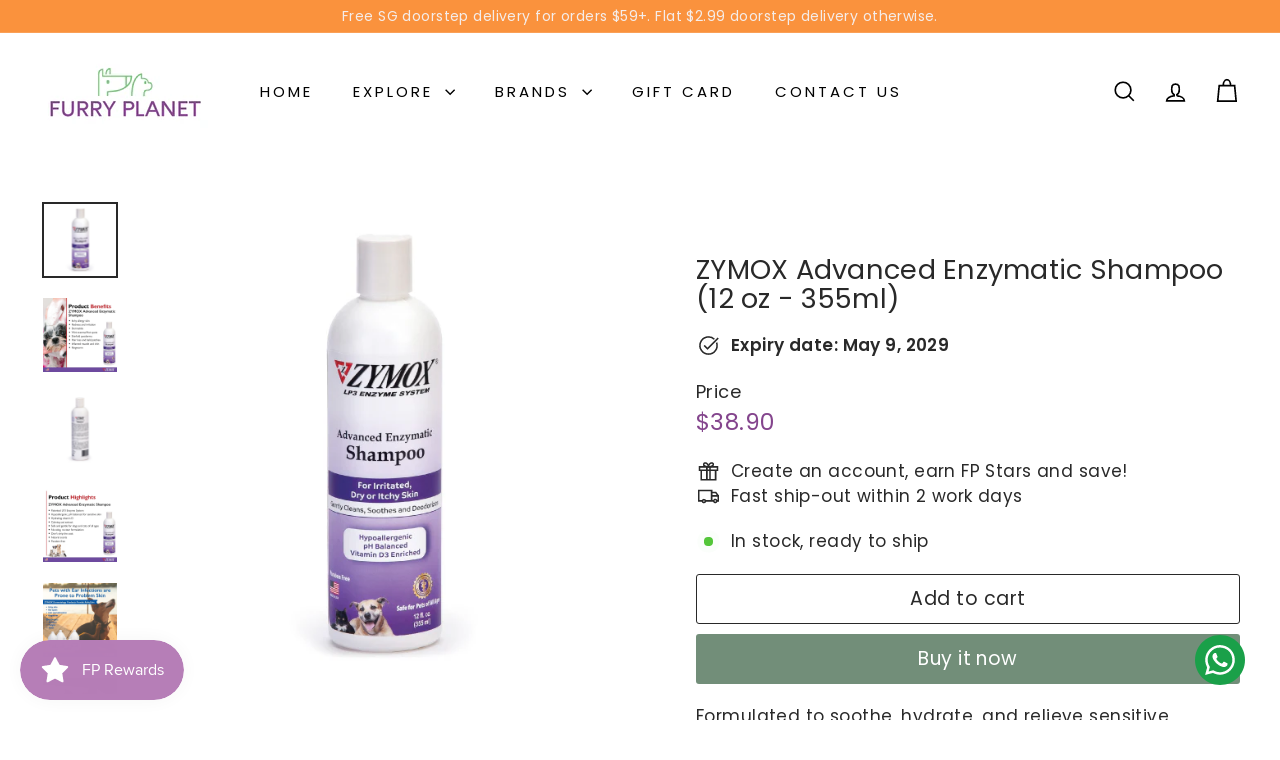

--- FILE ---
content_type: text/javascript; charset=utf-8
request_url: https://furryplanet.com.sg/products/copy-of-zymox%C2%AE-medicated-shampoo-12-oz-355ml.js?currency=SGD&country=SG
body_size: 745
content:
{"id":7847834386640,"title":"ZYMOX Advanced Enzymatic Shampoo (12 oz - 355ml)","handle":"copy-of-zymox®-medicated-shampoo-12-oz-355ml","description":"\u003cp\u003eFormulated to soothe, hydrate, and relieve sensitive, extremely dry, itchy, or irritated skin of pets of any age with gentle, hypoallergenic and pH balanced ingredients.\u003c\/p\u003e\n\u003cp\u003eFeatures the antimicrobial patented LP3 Enzyme System, a concentrated combination of naturally derived enzymes, plus hydrating Vitamin D3 and Avena sativa (oat) extract to calm, nourish, and care for the skin.  Does not contain parabens or detergents.\u003c\/p\u003e\n\u003cp\u003e\u003cspan\u003e\u003cstrong\u003eMade in the USA\u003c\/strong\u003e\u003c\/span\u003e\u003c\/p\u003e\n\u003ch3\u003eUses:\u003c\/h3\u003e\n\u003cul\u003e\n\u003cli\u003eItchy allergy skin\u003c\/li\u003e\n\u003cli\u003eIrritated or Inflamed skin\u003c\/li\u003e\n\u003cli\u003eGentle cleansing\u003c\/li\u003e\n\u003cli\u003eHealthy skin support\u003c\/li\u003e\n\u003c\/ul\u003e\n\u003ch3\u003eFeatures:\u003c\/h3\u003e\n\u003cul\u003e\n\u003cli\u003eGentle\u003c\/li\u003e\n\u003cli\u003eSoothing\u003c\/li\u003e\n\u003cli\u003eNourishing\u003c\/li\u003e\n\u003cli\u003eNo sting, non-irritating\u003c\/li\u003e\n\u003cli\u003eWon’t strip the coat\u003c\/li\u003e\n\u003cli\u003eTear-free\u003c\/li\u003e\n\u003cli\u003ePleasant smelling\u003c\/li\u003e\n\u003cli\u003eNo harsh ingredients\u003c\/li\u003e\n\u003cli\u003eNo detergents, chlorines, or parabens\u003c\/li\u003e\n\u003cli\u003eSafe for all animals\u003c\/li\u003e\n\u003c\/ul\u003e\n\u003cul\u003e\u003c\/ul\u003e","published_at":"2022-12-21T18:15:51+08:00","created_at":"2022-12-21T17:54:17+08:00","vendor":"Zymox","type":"","tags":["Bath \u0026 Groom","Medicated Shampoo","Shampoo","Zymox"],"price":3890,"price_min":3890,"price_max":3890,"available":true,"price_varies":false,"compare_at_price":null,"compare_at_price_min":0,"compare_at_price_max":0,"compare_at_price_varies":false,"variants":[{"id":43203901554896,"title":"Default Title","option1":"Default Title","option2":null,"option3":null,"sku":"667334229141","requires_shipping":true,"taxable":false,"featured_image":null,"available":true,"name":"ZYMOX Advanced Enzymatic Shampoo (12 oz - 355ml)","public_title":null,"options":["Default Title"],"price":3890,"weight":0,"compare_at_price":null,"inventory_management":"shopify","barcode":"667334229141","requires_selling_plan":false,"selling_plan_allocations":[]}],"images":["\/\/cdn.shopify.com\/s\/files\/1\/0623\/5540\/7056\/products\/RetailShampoo_12oz-600x600.jpg?v=1671618428","\/\/cdn.shopify.com\/s\/files\/1\/0623\/5540\/7056\/products\/3_RZAESH1201_667334229141-ZYMOX-Adv-Shampoo_Benefits.jpg?v=1671618428","\/\/cdn.shopify.com\/s\/files\/1\/0623\/5540\/7056\/products\/RetailShampoo_12oz-back-600x600.jpg?v=1671618428","\/\/cdn.shopify.com\/s\/files\/1\/0623\/5540\/7056\/products\/4RZAESH1201_667334229141-_ZYMOX-Adv-Shampoo_Highlights.jpg?v=1671618428","\/\/cdn.shopify.com\/s\/files\/1\/0623\/5540\/7056\/products\/RZAESH1201_667334229141-Pets-with-Ear-Infections.jpg?v=1671618428"],"featured_image":"\/\/cdn.shopify.com\/s\/files\/1\/0623\/5540\/7056\/products\/RetailShampoo_12oz-600x600.jpg?v=1671618428","options":[{"name":"Title","position":1,"values":["Default Title"]}],"url":"\/products\/copy-of-zymox%C2%AE-medicated-shampoo-12-oz-355ml","media":[{"alt":null,"id":31131690762448,"position":1,"preview_image":{"aspect_ratio":1.0,"height":600,"width":600,"src":"https:\/\/cdn.shopify.com\/s\/files\/1\/0623\/5540\/7056\/products\/RetailShampoo_12oz-600x600.jpg?v=1671618428"},"aspect_ratio":1.0,"height":600,"media_type":"image","src":"https:\/\/cdn.shopify.com\/s\/files\/1\/0623\/5540\/7056\/products\/RetailShampoo_12oz-600x600.jpg?v=1671618428","width":600},{"alt":null,"id":31131618934992,"position":2,"preview_image":{"aspect_ratio":1.0,"height":1080,"width":1080,"src":"https:\/\/cdn.shopify.com\/s\/files\/1\/0623\/5540\/7056\/products\/3_RZAESH1201_667334229141-ZYMOX-Adv-Shampoo_Benefits.jpg?v=1671618428"},"aspect_ratio":1.0,"height":1080,"media_type":"image","src":"https:\/\/cdn.shopify.com\/s\/files\/1\/0623\/5540\/7056\/products\/3_RZAESH1201_667334229141-ZYMOX-Adv-Shampoo_Benefits.jpg?v=1671618428","width":1080},{"alt":null,"id":31131690795216,"position":3,"preview_image":{"aspect_ratio":1.0,"height":600,"width":600,"src":"https:\/\/cdn.shopify.com\/s\/files\/1\/0623\/5540\/7056\/products\/RetailShampoo_12oz-back-600x600.jpg?v=1671618428"},"aspect_ratio":1.0,"height":600,"media_type":"image","src":"https:\/\/cdn.shopify.com\/s\/files\/1\/0623\/5540\/7056\/products\/RetailShampoo_12oz-back-600x600.jpg?v=1671618428","width":600},{"alt":null,"id":31131618967760,"position":4,"preview_image":{"aspect_ratio":1.0,"height":1080,"width":1080,"src":"https:\/\/cdn.shopify.com\/s\/files\/1\/0623\/5540\/7056\/products\/4RZAESH1201_667334229141-_ZYMOX-Adv-Shampoo_Highlights.jpg?v=1671618428"},"aspect_ratio":1.0,"height":1080,"media_type":"image","src":"https:\/\/cdn.shopify.com\/s\/files\/1\/0623\/5540\/7056\/products\/4RZAESH1201_667334229141-_ZYMOX-Adv-Shampoo_Highlights.jpg?v=1671618428","width":1080},{"alt":null,"id":31131619066064,"position":5,"preview_image":{"aspect_ratio":1.0,"height":1080,"width":1080,"src":"https:\/\/cdn.shopify.com\/s\/files\/1\/0623\/5540\/7056\/products\/RZAESH1201_667334229141-Pets-with-Ear-Infections.jpg?v=1671618428"},"aspect_ratio":1.0,"height":1080,"media_type":"image","src":"https:\/\/cdn.shopify.com\/s\/files\/1\/0623\/5540\/7056\/products\/RZAESH1201_667334229141-Pets-with-Ear-Infections.jpg?v=1671618428","width":1080},{"alt":null,"id":31131806564560,"position":6,"preview_image":{"aspect_ratio":1.333,"height":360,"width":480,"src":"https:\/\/cdn.shopify.com\/s\/files\/1\/0623\/5540\/7056\/products\/hqdefault_1f802e3d-2ad6-4a15-9d97-0a249b119b0d.jpg?v=1671619573"},"aspect_ratio":1.77,"external_id":"Zo9Hara-jJ4","host":"youtube","media_type":"external_video"}],"requires_selling_plan":false,"selling_plan_groups":[]}

--- FILE ---
content_type: application/x-javascript
request_url: https://cdn-bundler.nice-team.net/app/js/bundler-script.js?shop=808eef.myshopify.com&1769775728c
body_size: 72864
content:
void 0!==window.bundlerLoaded2&&null!==document.getElementById("bndlr-loaded")||function(){var e,t,i,n="Your bundle:",r="true",a="apply_with_discount_codes",o="false",d="Quantity",s="Add {{missing_items_count}} more item(s) to get up to {{discount_value}} OFF!",l="false",c="false",u="true",p="false",m="Out of stock",_="true",f="false",g="false",b="false",h="false",v="true",y="false",w="true";try{window.bundlerLoaded2=!0;var q=document.createElement("div");q.id="bndlr-loaded",q.style.cssText="display:none;",null!==document.body&&document.body.appendChild(q)}catch(e){console.error(e)}try{var k=function(e){"function"==typeof window.requestIdleCallback?window.requestIdleCallback(e):e()},x=[],P=function(e,t,i){void 0!==x[e]&&clearTimeout(x[e]),x[e]=setTimeout(t,i)},S={},C=function(e){var t={_canUseConsole:function(){return!0},log:function(){this._canUseConsole()&&window.console.log.apply(null,arguments)},warn:function(){this._canUseConsole()&&window.console.warn.apply(null,arguments)},info:function(){this._canUseConsole()&&window.console.info.apply(null,arguments)},error:function(){this._canUseConsole()&&window.console.error.apply(null,arguments)}},i={maxAge:3e5,key:"bndlr_data_",cache:{},save:function(e,t){try{var i={};try{var n=localStorage.getItem(this.getKey());n=JSON.parse(n)}catch(e){console.log("no data yet")}"object"==typeof n&&null!==n&&(i=n),i[e]={data:t,time:(new Date).getTime()},i=JSON.stringify(i),localStorage.setItem(this.getKey(),i),this.cache[e]=i[e]}catch(e){console.log("Error when saving data",e)}},get:function(e,t){void 0===t&&(t=this.maxAge);try{if(void 0!==this.cache[e])var i=this.cache[e];else{i=localStorage.getItem(this.getKey());i=JSON.parse(i)}return void 0!==i[e]&&"undefined"!==i[e].time&&(!(i[e].time<(new Date).getTime()-this.maxAge)&&JSON.parse(JSON.stringify(i[e].data)))}catch(e){return!1}return!1},getKey:function(){var e=this.key,t="";"undefined"!=typeof Shopify&&Shopify.hasOwnProperty("currency")&&Shopify.currency.hasOwnProperty("active")&&(t=Shopify.currency.active),e+=t;var i="";"undefined"!=typeof Shopify&&Shopify.hasOwnProperty("country")&&"string"==typeof Shopify.country&&(i=Shopify.country),e+=i;var n="";return"undefined"!=typeof Shopify&&Shopify.hasOwnProperty("locale")&&"string"==typeof Shopify.locale&&(n=Shopify.locale),e+=n}},q={cache:{},promises:{},getCustomerTags:function(e){void 0===e&&(e=!1);var t=null;if("undefined"!=typeof BndlrScriptAppended&&!0===BndlrScriptAppended&&(t="undefined"!=typeof BndlrCustomerTags&&BndlrCustomerTags.length>0?BndlrCustomerTags:[]),null===t&&(tagsFromStorage=i.get("customer_tags",18e5),!1!==tagsFromStorage&&(t=tagsFromStorage)),i.save("customer_tags",t),null===t&&!0===e)q.getCustomerTagsFromEndpoint().done((function(e){t=void 0!==e.tags&&null!==e.tags?e.tags:[],i.save("customer_tags",t)}));return t},getCustomerTagsFromEndpoint:function(){var t=C.getRootUrl(!0)+"a/bundles/customer.json";if(void 0!==q.cache[t]&&void 0!==q.cache[t])return e.Deferred().resolve(JSON.parse(JSON.stringify(x.cache[t]))).promise();if(void 0!==q.promises[t]&&void 0!==q.promises[t].readyState&&q.promises[t].readyState<4)return q.promises[t];var i=e.ajax({url:t,dataType:"json"}).done((function(e){q.cache[t]=JSON.parse(JSON.stringify(e))}));return q.promises[t]=i,i}},x={cartCache:{},promises:{},updateNote:function(t){return e.ajax({url:C.getRootUrl(!0)+"cart/update.js",dataType:"json",data:{note:t}})},get:function(t,i){if(!V){void 0===i&&(i=!0),void 0===t&&(t="default");var n="cart.js";if("proxy"==t)n="a/bundles/cart/cart.json";void 0!==window.Shopify&&"string"==typeof window.Shopify.country&&window.Shopify.country;var r=C.getRootUrl(!0)+n+"?currency="+re.getDefaultCurrency()+"&bundler-cart-call";if(i){var a=Date.now();if(a=Math.round(a/1500),void 0!==x.cartCache[r]&&void 0!==x.cartCache[r][a])return e.Deferred().resolve(JSON.parse(JSON.stringify(x.cartCache[r][a]))).promise()}if(i&&void 0!==x.promises[r]&&void 0!==x.promises[r].readyState&&x.promises[r].readyState<4)return x.promises[r];var o=e.ajax({url:r,dataType:"json"}).done((function(e){var t=Date.now();t=Math.round(t/1500),void 0===x.cartCache[r]&&(x.cartCache[r]={}),x.cartCache[r][t]=JSON.parse(JSON.stringify(e))})).done((function(e){x.modifyCartData(e)}));return x.promises[r]=o,o}},modifyCartData:function(e){void 0!==te.modify_cart_data&&te.modify_cart_data.trigger(e)},removeUnusedProductProperties:function(e){for(var t=["description","published_at","created_at","compare_at_price","compare_at_price_max","compare_at_price_min","compare_at_price_varies","price","price_max","price_min","price_varies","tags","type","url"],i=["barcode","requires_shipping","sku","taxable","weight"],n=0;n<t.length;n++)void 0!==e[t[n]]&&delete e[t[n]];for(n=0;n<e.variants.length;n++)for(var r=0;r<i.length;r++)void 0!==e.variants[n][i[r]]&&delete e.variants[n][i[r]];return e},modifyProductStructure:function(e){return void 0!==te.modify_product_structure&&(e=te.modify_product_structure.trigger(e)),e},getProductData:function(t,n){var r=i.get(n);if(V){var a=window.preview_bundle.products;for(var o in a)if(a.hasOwnProperty(o)){var d=a[o];d.handle===n&&(r=d)}}if(!1===r){var s="";void 0!==window.Shopify&&"string"==typeof window.Shopify.country&&(s=window.Shopify.country);var l=t+"products/"+n+".js?currency="+re.getDefaultCurrency()+"&country="+s,c=e.ajax({url:l,dataType:"json"});return c.done((function(e){e=x.removeUnusedProductProperties(e),e=x.modifyProductStructure(e),i.save(n,e)})),c}return e.Deferred().resolve(r).promise()},getProductDataJSON:function(t,i){var n=t+"products/"+i;return e.ajax({url:n,contentType:"application/json",dataType:"json"})},getProductDataViaProxy:function(t,n,r,a){var o=i.get(r);if(V){var d=window.preview_bundle.products;for(var s in d)if(d.hasOwnProperty(s)){var l=d[s];l.handle==r&&(o=l)}}if(!1===o){var c="";void 0!==window.Shopify&&"string"==typeof window.Shopify.locale&&(c=window.Shopify.locale);var u="";void 0!==window.Shopify&&"string"==typeof window.Shopify.country&&(u=window.Shopify.country);var p=t+"a/bundles/products/product.js?id="+n+"&cur="+re.getDefaultCurrency()+"&locale="+c+"&with-selling-plans&country="+u;return V&&(p="https://bundler.nice-team.net/app/api/get-product.php?id="+n+"&cur="+re.getDefaultCurrency()+"&locale="+c+"&shop=808eef.myshopify.com"),e.ajax({url:p,contentType:"application/json",dataType:"json"}).done((function(e){if(void 0===e||0===e.length){var t="Bundler: Can't get product data: "+C.getRootUrl(!0)+"products/"+r+".<br />To show the bundle widget, just make sure that the product is active in your online shop.";console.warn(t),"function"==typeof a&&a()}else e=x.removeUnusedProductProperties(e),e=x.modifyProductStructure(e),i.save(e.handle,e)}))}return e.Deferred().resolve(o).promise()},addToCart:function(t,i,n,r){var a=t+"cart/add.js?bundler-cart-call";return e.ajax({url:a,data:{id:i,quantity:n,properties:r},type:"POST",dataType:"json"})},addMultipleItemsToCart:function(t,i){for(var n=t+"cart/add.js?bundler-cart-call",r={},a=0;a<i.length;a++){void 0===r[o=JSON.stringify(i[a])]?(r[o]=JSON.parse(JSON.stringify(i[a])),r[o].quantity=1*r[o].quantity):r[o].quantity+=1*i[a].quantity}i=[];for(var o in r)r.hasOwnProperty(o)&&i.push(r[o]);return e.ajax({url:n,data:{items:i},type:"POST",dataType:"json"})},updateCart:function(){if(this.get().done((function(i){try{var n=i.item_count;if(e('[data-cart-item-count]:not([id="cart-drawer"])').html(n),e(".header__cart-count").html(n),e(".site-header__cart-count span[data-cart-count]").html(n),e("#CartCount [data-cart-count]").length>0?e("#CartCount [data-cart-count]").html(n):e("#CartCount").length>0&&e("#CartCount").html(e("#CartCount").html().replace(/(\d+)/,i.item_count)),e("#CartCount.hide").length>0&&e("#CartCount.hide").removeClass("hide"),e("#site-cart-handle .count-holder .count").length>0&&e("#site-cart-handle .count-holder .count").html(e("#site-cart-handle .count-holder .count").html().replace(/(\d+)/,i.item_count)),e("#minicart .count.cart-target").length>0&&e("#minicart .count.cart-target").html(e("#minicart .count.cart-target").html().replace(/(\d+)/,i.item_count)),e("#sidebar #meta .count").length>0&&e("#sidebar #meta .count").html(e("#sidebar #meta .count").html().replace(/(\d+)/,i.item_count)),e(".site-header__cart .site-header__cart-indicator").length>0&&(e(".site-header__cart .site-header__cart-indicator").html(e(".site-header__cart .site-header__cart-indicator").html().replace(/(\d+)/,i.item_count)),i.item_count>0&&e(".site-header__cart .site-header__cart-indicator").removeClass("hide")),e(".cart-count").length>0&&e(".cart-count").html(e(".cart-count").html().replace(/(\d+)/,i.item_count)),e(".cartCount[data-cart-count]").length>0&&e(".cartCount[data-cart-count]").html(e(".cartCount[data-cart-count]").html().replace(/(\d+)/,i.item_count)),e("[data-js-cart-count-desktop]").length>0&&(e("[data-js-cart-count-desktop]").html(i.item_count),e("[data-js-cart-count-desktop]").attr("data-js-cart-count-desktop",i.item_count)),e("[data-cart-count]").length>0&&e("[data-cart-count]").attr("data-cart-count",i.item_count),e("[data-header-cart-count]").length>0&&e("[data-header-cart-count]").attr("data-header-cart-count",i.item_count).addClass("visible"),e(".site-header__cart-toggle .site-header__cart-indicator").length>0&&e(".site-header__cart-toggle .site-header__cart-indicator").html(i.item_count),e(".cart-item-count-header").length>0){var r=e(".cart-item-count-header").first();!0===r.hasClass("cart-item-count-header--total")?r.find(".money").length&&(r=r.find(".money").first()).html(re.formatPrice(i.items_subtotal_price)):r.html(r.html().replace(/(\d+)/,i.item_count))}if(e("#CartCost").length>0&&"undefined"!=typeof theme&&void 0!==theme.moneyFormat){var a=O.formatMoney(i.items_subtotal_price,theme.moneyFormat);e("#CartCost").html(a)}if("function"==typeof refreshCart&&refreshCart(i),"undefined"!=typeof slate&&void 0!==slate.cart&&"function"==typeof slate.cart.updateCart&&slate.cart.updateCart(),"undefined"!=typeof ajaxCart&&"function"==typeof ajaxCart.load&&ajaxCart.load(),e(".mega-nav-count.nav-main-cart-amount.count-items").length>0&&(e(".mega-nav-count.nav-main-cart-amount.count-items").html(e(".mega-nav-count.nav-main-cart-amount.count-items").html().replace(/(\d+)/,i.item_count)),e(".mega-nav-count.nav-main-cart-amount.count-items.hidden").removeClass("hidden")),e("#cart-icon-bubble").length>0){var o='#cart-icon-bubble .cart-count-bubble span[aria-hidden="true"]';e(o).length>0?e(o).html(e(o).html().replace(/(\d+)/,i.item_count)):e("#cart-icon-bubble").append('<div class="cart-count-bubble"><span aria-hidden="true">'+i.item_count+"</span></div>")}"undefined"!=typeof Shopify&&void 0!==Shopify.updateQuickCart&&Shopify.updateQuickCart(i),"undefined"!=typeof bcActionList&&"function"==typeof bcActionList.atcBuildMiniCartSlideTemplate&&(bcActionList.atcBuildMiniCartSlideTemplate(i),"function"==typeof openMiniCart&&openMiniCart()),e(".custom-cart-eye-txt").length>0&&e(".custom-cart-eye-txt").html(e(".custom-cart-eye-txt").html().replace(/(\d+)/,i.item_count)),e(".cart_count").length>0&&e(".cart_count").each((function(t,n){e(n).html(e(n).html().replace(/(\d+)/,i.item_count))})),e(".cart-count-bubble [data-cart-count]").length>0&&e(".cart-count-bubble [data-cart-count]").html(e(".cart-count-bubble [data-cart-count]").html().replace(/(\d+)/,i.item_count)),e(".cart-count-bubble span.visually-hidden").length>0&&e(".cart-count-bubble span.visually-hidden").html(e(".cart-count-bubble span.visually-hidden").html().replace(/(\d+)/,i.item_count)),e(".header-cart-count .cart_count_val").length>0&&(e(".header-cart-count .cart_count_val").html(i.item_count),e(".header-cart-count").removeClass("empty_cart_count")),"undefined"!=typeof Shopify&&void 0!==Shopify.updateCartInfo&&e(".top-cart-holder .cart-target form .cart-info .cart-content").length>0&&Shopify.updateCartInfo(i,".top-cart-holder .cart-target form .cart-info .cart-content"),e("#CartCount").length>0&&i.item_count>0&&e("#CartCount").removeClass("hidden");var d,s=new CustomEvent("wetheme-toggle-right-drawer",{detail:{type:"cart",forceOpen:void 0,params:{cart:i}}});document.documentElement.dispatchEvent(s),void 0!==window.vndHlp&&"function"==typeof window.vndHlp.refreshCart&&window.vndHlp.refreshCart(i);try{if("function"==typeof window.renderCart)if(window.renderCart(i),i.items.length>0)e(".mini-cart.is-empty").removeClass("is-empty")}catch(e){}try{void 0!==window.SATCB&&void 0!==window.SATCB.Helpers&&"function"==typeof window.SATCB.Helpers.openCartSlider&&window.SATCB.Helpers.openCartSlider()}catch(e){}try{document.dispatchEvent(new CustomEvent("theme:cart:change",{detail:{cart:i,cartCount:i.item_count},bubbles:!0}))}catch(e){}if(void 0!==window.cartStore&&"function"==typeof window.cartStore.setState&&window.cartStore.setState({justAdded:{},popupActive:!0,item_count:i.item_count,items:i.items,cart:i}),void 0!==window.Shopify&&"function"==typeof window.Shopify.onCartUpdate&&-1===Shopify.onCartUpdate.toString().indexOf("There are now")&&window.Shopify.onCartUpdate(i,!0),"undefined"!=typeof theme&&void 0!==theme.Cart&&"function"==typeof theme.Cart.setCurrentData&&theme.Cart.setCurrentData(i),void 0!==window.halo&&"function"==typeof window.halo.updateSidebarCart){window.halo.updateSidebarCart(i);var l=e("[data-cart-sidebar]");l.length>0&&l[0].click()}if(void 0!==window.Shopify&&void 0!==window.Shopify.theme&&void 0!==window.Shopify.theme.ajaxCart&&"function"==typeof window.Shopify.theme.ajaxCart.updateView&&Shopify.theme.ajaxCart.updateView({cart_url:"/cart"},i),void 0!==window.theme&&void 0!==window.theme.cart&&"function"==typeof window.theme.cart.updateAllHtml)try{window.theme.cart.updateAllHtml(),window.theme.cart.updateTotals(i.items.length),document.querySelector(".header--cart-toggle").click()}catch(e){}if("function"==typeof monster_setCartItems)try{monster_setCartItems(i.items)}catch(e){console.error(e)}try{void 0!==window.refreshCartContents&&window.refreshCartContents(i)}catch(e){}e(".header-actions [data-header-cart-count]").length>0&&e(".header-actions [data-header-cart-count]").html(i.item_count),e(".js-header-group .js-mini-cart-trigger").length>0&&e(".js-header-group .js-mini-cart-trigger")[0].click();try{"function"==typeof renderProduct&&renderProduct(i.items)}catch(e){}(d=e('.header__icon-list [aria-controls="cart-drawer"][href*="/cart"]')).length>0&&d[0].click(),(d=e("a#headerCartStatus")).length>0&&d[0].click(),(d=e('.header__secondary-nav [aria-controls="cart-drawer"][href*="/cart"]')).length>0&&d[0].click(),window.dispatchEvent(new Event("update_cart")),void 0!==te.update_cart&&te.update_cart.trigger(i)}catch(e){t.log(e)}try{if(void 0!==window.theme&&void 0!==window.theme.cart&&void 0!==window.theme.cart.store&&"function"==typeof window.theme.cart.store.getState){var c=window.theme.cart.store.getState();"function"==typeof c.updateNote&&c.updateNote(x.note)}}catch(e){console.log(e)}try{var u=document.querySelector(".minicart__outerbox");if(null!==u&&"function"==typeof window.cartContentUpdate){sectionsToRender=u.dataset.section;fetch(C.getRootUrl(!0)+"cart?sections="+sectionsToRender,{method:"GET",cache:"no-cache",credentials:"same-origin",headers:{"Content-Type":"application/json"}}).then((function(e){try{return e.clone().json().then((function(e){i.sections=e,window.cartContentUpdate(i,u,sectionsToRender)}))}catch(e){console.error(e)}}))}}catch(e){console.error(e)}})),void 0!==window.SLIDECART_UPDATE)try{window.SLIDECART_UPDATE()}catch(e){t.log(e)}if(void 0!==window.SLIDECART_OPEN&&setTimeout((function(){try{window.SLIDECART_OPEN()}catch(e){t.log(e)}}),500),"undefined"!=typeof Shopify&&void 0!==Shopify.theme&&void 0!==Shopify.theme.jsAjaxCart&&"function"==typeof Shopify.theme.jsAjaxCart.updateView&&Shopify.theme.jsAjaxCart.updateView(),"undefined"!=typeof CartJS&&"function"==typeof CartJS.getCart)try{CartJS.getCart()}catch(e){t.log(e)}e(".sp-cart .sp-dropdown-toggle").length&&"undefined"!=typeof Shopify&&"function"==typeof Shopify.getCart&&Shopify.getCart(),e("form.cart-drawer").length>0&&(e(".cart-drawer input").first().trigger("blur"),setTimeout((function(){e(".cart-drawer input").first().trigger("input")}),350));try{null!==(i=document.querySelector("m-cart-drawer"))&&"function"==typeof i.onCartDrawerUpdate&&(i.onCartDrawerUpdate(),"function"==typeof i.open&&i.open())}catch(e){t.log(e)}try{"function"==typeof window.opusOpen&&window.opusOpen()}catch(e){t.log(e)}try{var i;null!==(i=document.querySelector("#CartDrawer"))&&"function"==typeof i.update&&i.update()}catch(e){t.log(e)}if(void 0!==window.EliteCart&&"function"==typeof window.EliteCart.refreshCart)try{EliteCart.refreshCart()}catch(e){}try{document.dispatchEvent(new CustomEvent("theme:update:cart")),setTimeout((function(){document.dispatchEvent(new CustomEvent("theme:open:cart-drawer"))}),500)}catch(e){t.log(e)}try{"function"==typeof window.updateCartDrawer&&window.updateCartDrawer()}catch(e){t.log(e)}try{document.dispatchEvent(new CustomEvent("cart:refresh",{bubbles:!0,detail:{open:!0}}))}catch(e){}try{document.documentElement.dispatchEvent(new CustomEvent("cart:refresh",{bubbles:!0,detail:{open:!0}}))}catch(e){}void 0!==window.HsCartDrawer&&"function"==typeof window.HsCartDrawer.updateSlideCart&&P("hscartdrawer",(function(){try{HsCartDrawer.updateSlideCart()}catch(e){t.log(e)}}),100),"function"==typeof window.HS_SLIDE_CART_UPDATE&&P("hscartdrawer2",(function(){try{window.HS_SLIDE_CART_UPDATE()}catch(e){t.log(e)}}),100),void 0!==window.HS_SLIDE_CART_OPEN&&"function"==typeof window.HS_SLIDE_CART_OPEN&&P("hscartdraweropen",(function(){try{window.HS_SLIDE_CART_OPEN()}catch(e){t.log(e)}}),100),"undefined"!=typeof theme&&void 0!==theme.Cart&&"function"==typeof theme.Cart.updateCart&&theme.Cart.updateCart();try{void 0!==window.cart&&"function"==typeof window.cart.getCart&&window.cart.getCart()}catch(e){}if("function"==typeof window.updateMiniCartContents)try{window.updateMiniCartContents()}catch(e){}if("function"==typeof window.loadEgCartDrawer)try{window.loadEgCartDrawer()}catch(e){}try{document.dispatchEvent(new CustomEvent("cart:build"))}catch(e){}try{document.dispatchEvent(new CustomEvent("obsidian:upsell:refresh")),document.dispatchEvent(new CustomEvent("obsidian:upsell:open"))}catch(e){}var n=document.getElementById("site-cart");if(null!==n)try{n.show()}catch(e){}if(void 0!==window.theme&&"function"==typeof window.theme.updateCartSummaries)try{window.theme.updateCartSummaries()}catch(e){}if(void 0!==window.CD_REFRESHCART)try{window.CD_REFRESHCART()}catch(e){t.log(e)}if(void 0!==window.CD_OPENCART&&setTimeout((function(){try{window.CD_OPENCART()}catch(e){t.log(e)}}),500),"function"==typeof window.buildCart)try{window.buildCart()}catch(e){t.log(e)}if(void 0!==window.PXUTheme&&void 0!==window.PXUTheme.jsAjaxCart&&"function"==typeof window.PXUTheme.jsAjaxCart.updateView)try{window.PXUTheme.jsAjaxCart.updateView()}catch(e){}if(void 0!==window.theme&&"function"==typeof window.theme.addedToCartHandler)try{window.theme.addedToCartHandler({})}catch(e){}if(void 0!==window.Rebuy&&void 0!==window.Rebuy.Cart&&"function"==typeof window.Rebuy.Cart.fetchCart)try{window.Rebuy.Cart.fetchCart()}catch(e){}if(void 0!==window.Alpine&&void 0!==Alpine.store)try{Alpine.store("xMiniCart").reLoad(),Alpine.store("xMiniCart").openCart(),setTimeout((function(){ae.calculateDiscounts()}),1e3)}catch(e){}if(void 0!==window.cart_calling&&"function"==typeof window.cart_calling.updateCart)try{window.cart_calling.updateCart()}catch(e){}try{var r=new Event("tcustomizer-event-cart-change");document.dispatchEvent(r)}catch(e){}try{document.body.dispatchEvent(new CustomEvent("label:modalcart:afteradditem"))}catch(e){}try{document.dispatchEvent(new CustomEvent("dispatch:cart-drawer:refresh",{bubbles:!0})),setTimeout((function(){document.dispatchEvent(new CustomEvent("dispatch:cart-drawer:open"))}),500)}catch(e){}try{void 0!==window.upcartRefreshCart&&window.upcartRefreshCart()}catch(e){}try{void 0!==window.SHTHelper&&"function"==typeof window.SHTHelper.forceUpdateCartStatus&&window.SHTHelper.forceUpdateCartStatus()}catch(e){}try{var a=document.querySelector("cart-items");null!==a&&"function"==typeof a.getCart&&a.getCart()}catch(e){console.error(e)}try{var o=document.querySelector("cart-drawer")||document.querySelector("cart-notification")||document.querySelector("sht-cart-drwr-frm");if(null!==o&&"function"==typeof o.renderContents){var d=o.getSectionsToRender().map((e=>-1!==e.id.indexOf("#")&&"string"==typeof e.section?e.section:e.id));fetch(C.getRootUrl(!0)+"cart?sections="+d.toString(),{method:"GET",cache:"no-cache",credentials:"same-origin",headers:{"Content-Type":"application/json"}}).then((function(e){var t=document.querySelector("cart-drawer.drawer.is-empty");null!==t&&t.classList.remove("is-empty");try{return e.clone().json().then((function(e){try{var t={sections:e};o.renderContents(t);var i=new CustomEvent("bndlr:cart_drawer_mutation",{detail:{message:"Cart drawer mutation occurred"}});window.dispatchEvent(i)}catch(e){console.error(e)}}))}catch(e){console.error(e)}}))}}catch(e){console.error(e)}try{var s=document.querySelector("mini-cart")||document.querySelector("product-form");if(null!==s&&"function"==typeof s.renderContents)d=s.getSectionsToRender().map((e=>e.id)),fetch(C.getRootUrl(!0)+"cart?sections="+d.toString(),{method:"GET",cache:"no-cache",credentials:"same-origin",headers:{"Content-Type":"application/json"}}).then((function(e){try{return e.clone().json().then((function(e){try{var t={sections:e};s.renderContents(t)}catch(e){console.error(e)}}))}catch(e){console.error(e)}}))}catch(e){console.error(e)}re.hideDynamicCheckoutButtons()}},C={getRootUrl:function(e){void 0===e&&(e=!1);var t="";if(e&&(t=this.getUrlLocale()),!1===this.isShopPage())return"https://808eef.myshopify.com/";var i=window.location.origin?window.location.origin+"/":window.location.protocol+"//"+window.location.host+"/";return t.length>0&&(i+=t+"/"),i},isShopPage:function(){return"undefined"!=typeof Shopify&&"808eef.myshopify.com"===Shopify.shop},getInvoiceEndpoint:function(e,t){void 0===e&&(e=!1),void 0===t&&(t="");var i=!1;void 0!==window.SealSubs&&"boolean"==typeof window.SealSubs.discounts_apply_on_initial_order&&(i=SealSubs.discounts_apply_on_initial_order);var n="";e&&(n="&extra=true");var r="";return void 0!==window.meta&&void 0!==window.meta.page&&void 0!==window.meta.page.customerId&&(r=window.meta.page.customerId),void 0!==window.ShopifyAnalytics&&void 0!==window.ShopifyAnalytics.meta&&void 0!==window.ShopifyAnalytics.meta.page&&void 0!==window.ShopifyAnalytics.meta.page.customerId&&(r=window.ShopifyAnalytics.meta.page.customerId),""!==r&&(n+="&customer_id="+encodeURIComponent(r)),this.getAppUrl()+"cdo.php?v31&shop=808eef.myshopify.com&ssad="+i.toString()+n+t},getAppUrl:function(){return"https://bundler.nice-team.net/app/api/"},isCartPage:function(){return!!/\/cart\/?/.test(window.location.href)},isProductPage:function(){return!!/\/(products)|(produkte)\/([^\?\/\n]+)/.test(window.location.href)},getProductHandle:function(){var e=window.location.href;if(e=(e=e.replace("/products/products/","/products/")).replace("/produkte/products/","/products/"),/\/(?:products|produkte)\/([^\?#\/\n]+)/i.test(e)){var t=e.match(/\/(?:products|produkte)\/([^\?#\/\n]+)/i);if(void 0!==t[1])return t[1]}return!1},getVariantId:function(){var e=this.getQueryParams(window.location.search);return void 0!==e.variant?e.variant:""},getQueryParams:function(e){e=e.split("+").join(" ");for(var t,i={},n=/[?&]?([^=]+)=([^&]*)/g;t=n.exec(e);)i[decodeURIComponent(t[1])]=decodeURIComponent(t[2]);return i},getQuickCheckoutUrl:function(e,t){return"https://808eef.myshopify.com/a/bundles/checkout/"+O.encodeName(e)+"-"+O.encodeId(t)},getLandingPageUrl:function(e,t){var i="a/bundles/"+O.encodeName(e)+"-"+O.encodeId(t);return this.getRootUrl(!0)+i},getLocale:function(){return"undefined"!=typeof Shopify&&"string"==typeof Shopify.locale?Shopify.locale:""},getUrlLocale:function(){var e=this.getRootUrl(),t=this.getLocale();return void 0!==window.Shopify&&void 0!==Shopify.routes&&"string"==typeof Shopify.routes.root&&(t=Shopify.routes.root.replace(/\//g,"")),""!==t&&0===window.location.href.indexOf(e+t+"/")?t:""}},O={getRandomString:function(e){void 0===e&&(e=14);for(var t="abcdefghijklmnopqrstuvwxyz0123456789",i=t.length,n=[],r=0;r<e;r++)n.push(t.charAt(Math.floor(Math.random()*i)));return n.join("")},encodeId:function(e){for(var t="0123456789abcdefghijklmnopqrstuvwxyz",i="",n=t.length;e;)i=t.charAt(e%n)+i,e=parseInt(e/n);return i},reverseEncodeId:function(e){for(var t="abcdefghijklmnopqrstuvwxyz0123456789",i="",n=t.length;e;)i=t.charAt(e%n)+i,e=parseInt(e/n);return i},deCompress:function(e){for(var t="0123456789abcdefghijklmnopqrstuvwxyz",i=0,n=e.length,r=0;r<n;r++)i=i*t.length+t.indexOf(e.charAt(r));return i},encodeName:function(e){return e=(e=(e=e.toLowerCase()).replace(/\s/g,"-")).replace(/[/$\\?%#]/g,"")},formatMoney:function(e,i,n,r){if(void 0===r)r="up";try{"string"==typeof e&&(e=e.replace(".",""));var a="",o=/\{\{\s*(\w+)\s*\}\}/,d=i;function s(e,t){return void 0===e?t:e}function l(e,t,i,n,r){if(t=s(t,2),i=s(i,","),n=s(n,"."),r=s(r,"up"),isNaN(e)||null==e)return 0;var a=e;e=(e/100).toFixed(t),"down"===r&&a/100-e==-.5&&(e=(e-=1).toString());var o=e.split(".");return o[0].replace(/(\d)(?=(\d\d\d)+(?!\d))/g,"$1"+i)+(o[1]?n+o[1]:"")}switch(d.match(o)[1]){case"amount":a=l(e,2);break;case"amount_no_decimals":a=l(e,0,",",".",r);break;case"amount_with_comma_separator":a=l(e,2,".",",");break;case"amount_no_decimals_with_comma_separator":a=l(e,0,".",",",r);break;case"amount_no_decimals_with_space_separator":a=l(e,0," ",",",r);break;case"amount_with_apostrophe_separator":a=l(e,2,"'",".")}return d.replace(o,a)}catch(c){return t.log(c.message),price=e/100,price.toLocaleString(void 0,{style:"currency",currency:n})}},convertMoney:function(e,t,i,n){if(e<=0)return 0;void 0===n&&(n=!0),e*=t;n?e=-1!==["USD","CAD","AUD","NZD","SGD","HKD","GBP"].indexOf(i)?Math.ceil(e):-1!==["JPY","KRW"].indexOf(i)?100*Math.ceil(e/100):-1!==["EUR"].indexOf(i)?Math.ceil(e)-.05:Math.round(e):e=e-Math.floor(100*e)/100>.005?Math.floor(100*e)/100:Math.round(100*e)/100;return e},getListOfValues:function(e,t){var i="";for(var n in e)e.hasOwnProperty(n)&&void 0!==e[n][t]&&(i+=e[n][t]+",");return i=i.replace(/,+$/,"")},getCurrencySymbol:function(e){var t="";try{t=(0).toLocaleString(void 0,{style:"currency",currency:e,minimumFractionDigits:0,maximumFractionDigits:0}).replace(/\d/g,"").trim()}catch(e){}return""!==t?t:e},getPredefinedCurrencySymbol:function(e){var t={USD:"$",AUD:"$",NZD:"$",EUR:"€",CRC:"₡",GBP:"£",ILS:"₪",INR:"₹",JPY:"¥",KRW:"₩",NGN:"₦",PHP:"₱",PLN:"zł",PYG:"₲",THB:"฿",UAH:"₴",VND:"₫",BRL:"R$",SEK:"kr"},i=e;return"string"==typeof t[e]&&(i=t[e]),i}};function B(){this._library={}}B.prototype.get=function(e){return void 0===e?JSON.parse(JSON.stringify(this._library)):void 0!==this._library[e]?JSON.parse(JSON.stringify(this._library[e])):{}},B.prototype.isEmpty=function(e){return void 0===e||(void 0===this._library[e]||0==Object.keys(this._library[e]).length)},B.prototype.set=function(e,t){this._library[e]=JSON.parse(JSON.stringify(t))};var D={Products:new B,RequiredProducts:new B,DiscountedProducts:new B,MixAndMatchBundles:new B,SectionedBundlesProducts:new B,SectionedBundlesProductsSelected:new B};function F(){}function z(){}F.prototype.setLibraries=function(e,t){var i=e.DiscountedProducts.get();if(i.hasOwnProperty(t)){var n={};for(var r in i[t])i[t].hasOwnProperty(r)&&(n[r]=e.Products.get(r));e.DiscountedProducts.set(t,n)}var a=e.RequiredProducts.get();if(a.hasOwnProperty(t)){n={};for(var r in a[t])a[t].hasOwnProperty(r)&&(n[r]=e.Products.get(r));e.RequiredProducts.set(t,n)}var o=e.SectionedBundlesProducts.get();if(o.hasOwnProperty(t)){var d=[];for(var s in o[t])if(o[t].hasOwnProperty(s)){var l=o[t][s],c={};for(var r in l)l.hasOwnProperty(r)&&(c[r]=e.Products.get(r));d.push(c)}e.SectionedBundlesProducts.set(t,d)}},F.prototype.setRequiredVariantLinePrices=function(e,t){var i=e.RequiredProducts.get(t.id);for(var n in i)if(i.hasOwnProperty(n)){var r=i[n].product_id;if(void 0!==t.required_products[r])for(var a=t.required_products[r].quantity,o=0;o<i[n].variants.length;o++){var d=A.Price.getPrice(i[n].variants[o].price)*a,s=A.Price.priceOrZero(i[n].variants[o].compare_at_price)*a;i[n].variants[o].linePrice=d,i[n].variants[o].compareAtLinePrice=s,i[n].variants[o].discountedPriceQuantity=a}}e.RequiredProducts.set(t.id,i)},z.prototype.getPrice=function(e){return"function"==typeof e.indexOf&&-1!==e.indexOf(".")&&(e*=100),e},z.prototype.priceOrZero=function(e){return void 0===e||""===e||null===e?0:this.getPrice(e)};var A={Products:new F,Price:new z},T={},M={},R=function(e,t,i,n){if("addtocart"===e&&"function"==typeof fbq)try{var r="id_"+Date.now();fbq("track","AddToCart",{content_ids:[t],content_type:"product",contents:[{id:t,quantity:parseInt(n,10)}]},{eventID:r})}catch(e){console.log(e)}};(function(){})();for(var E=[{id:419822,name:"OC Raw Meaty Rox 5.5oz Buy 2 for $46",title:"Buy 2 for $46!",description:"Buy any 2 OC Raw 5.5oz Meaty Rox for $46 (UP: $50)",button_text:"Add to cart",discount_warning:"Discounts will be applied at checkout.",discount_type:"fixed_amount",percentage_value:"10",fixed_amount_value:"4",fixed_price_value:"",priority:9,status:"enabled",product_level:"product",total_price_text:"Total: {original_price} {discounted_price}",minimum_requirements:"n_products",minimum_requirements_num:2,minimum_requirements_n_max_products:2,show_bundle:"true",bundle_image:"",list_product_names:"true",mix_and_match_display:"true",free_shipping:"false",is_volume_bundle:"false",product_target_type:"specific_products",volume_bundle_combine_quantites:"false",limit_for_customer_tags:[],use_date_condition:"false",date_from:null,date_to:null,tags_additional_options:"",is_standalone_product_bundle:"false",volume_bundle_cart_value_use_all_products:"false",version:1,is_quantity_break:"false",quantity_break_subscription_integration:"false",quantity_break_subscription_integration_label:"Subscribe & Save",quantity_break_show_variant_picker:"false",products:{7988817232080:{id:"7988817232080",title:"OC Raw - Freeze Dried Raw - Beef & Produce Meaty Rox (5.5oz - 155g)",quantity:10,discount_amount:0,image:"",selling_plan_name:"",selling_plan_id:"",sequence:1,required:0,status:"draft",variants:{43779702784208:{id:"43779702784208",title:"",quantity:10,discount_amount:0,selling_plan_name:"",selling_plan_id:"",sequence:1,required:0,was_deleted:0}},handle:"oc-raw-freeze-dried-raw-beef-produce-meaty-rox-5-5oz-155g"},7988823752912:{id:"7988823752912",title:"OC Raw - Freeze Dried Raw - Chicken & Produce Meaty Rox (5.5 oz - 155g)",quantity:10,discount_amount:0,image:"",selling_plan_name:"",selling_plan_id:"",sequence:2,required:0,status:"draft",variants:{43779731980496:{id:"43779731980496",title:"",quantity:10,discount_amount:0,selling_plan_name:"",selling_plan_id:"",sequence:2,required:0,was_deleted:0}},handle:"oc-raw-freeze-dried-raw-chicken-produce-sliders-5-5-oz-155g"},7988827160784:{id:"7988827160784",title:"OC Raw - Freeze Dried Raw - Chicken, Fish & Produce Meaty Rox (5.5oz - 155g)",quantity:10,discount_amount:0,image:"",selling_plan_name:"",selling_plan_id:"",sequence:3,required:0,status:"draft",variants:{43779745972432:{id:"43779745972432",title:"",quantity:10,discount_amount:0,selling_plan_name:"",selling_plan_id:"",sequence:3,required:0,was_deleted:0}},handle:"oc-raw-freeze-dried-raw-chicken-fish-produce-sliders-5-5oz-155g"},7988828569808:{id:"7988828569808",title:"OC Raw - Freeze Dried Raw - Turkey & Produce Meaty Rox (5.5 oz - 155g)",quantity:10,discount_amount:0,image:"",selling_plan_name:"",selling_plan_id:"",sequence:4,required:0,status:"draft",variants:{43779779166416:{id:"43779779166416",title:"",quantity:10,discount_amount:0,selling_plan_name:"",selling_plan_id:"",sequence:4,required:0,was_deleted:0}},handle:"oc-raw-freeze-dried-raw-turkey-produce-meaty-rox-5-5-oz-155g"}},required_products:[],volume_discounts:[],sections:[]},{id:442295,name:"Quest Cat Food Pet Expo Offer - Buy 6 for 20% off",title:"Mix and Match!",description:"Buy any 6 Quest Raw Cat Food for 20% Off!",button_text:"Add to cart",discount_warning:"Discounts will be applied at checkout.",discount_type:"percentage",percentage_value:"20",fixed_amount_value:"6.3",fixed_price_value:"",priority:9,status:"enabled",product_level:"product",total_price_text:"Total: {original_price} {discounted_price}",minimum_requirements:"n_products",minimum_requirements_num:6,minimum_requirements_n_max_products:6,show_bundle:"true",bundle_image:"",list_product_names:"true",mix_and_match_display:"true",free_shipping:"false",is_volume_bundle:"false",product_target_type:"specific_products",volume_bundle_combine_quantites:"false",limit_for_customer_tags:[],use_date_condition:"true",date_from:"2024-03-14T16:00:00+00:00",date_to:"2024-03-17T16:00:00+00:00",tags_additional_options:"",is_standalone_product_bundle:"false",volume_bundle_cart_value_use_all_products:"false",version:1,is_quantity_break:"false",quantity_break_subscription_integration:"false",quantity_break_subscription_integration_label:"Subscribe & Save",quantity_break_show_variant_picker:"false",products:{7904925450448:{id:"7904925450448",title:"Quest Freeze-Dried Raw Cat Food - Beef Prey Model Diet (10 oz / 283.5g)",quantity:10,discount_amount:0,image:"",selling_plan_name:"",selling_plan_id:"",sequence:1,required:0,status:"active",variants:{43428736893136:{id:"43428736893136",title:"",quantity:10,discount_amount:0,selling_plan_name:"",selling_plan_id:"",sequence:1,required:0,was_deleted:0}},handle:"quest-freeze-dried-raw-cat-food-beef-diet-10-oz-283-5g"},7904926007504:{id:"7904926007504",title:"Quest Freeze-Dried Raw Cat Food - Chicken Prey Model Diet (10 oz / 283.5g)",quantity:10,discount_amount:0,image:"",selling_plan_name:"",selling_plan_id:"",sequence:2,required:0,status:"active",variants:{43428737941712:{id:"43428737941712",title:"",quantity:10,discount_amount:0,selling_plan_name:"",selling_plan_id:"",sequence:2,required:0,was_deleted:0}},handle:"quest-freeze-dried-raw-cat-food-chicken-diet-10-oz-283-5g"},7904925581520:{id:"7904925581520",title:"Quest Freeze-Dried Raw Cat Food - Pork Prey Model Diet (10 oz / 283.5g)",quantity:10,discount_amount:0,image:"",selling_plan_name:"",selling_plan_id:"",sequence:3,required:0,status:"active",variants:{43428737024208:{id:"43428737024208",title:"",quantity:10,discount_amount:0,selling_plan_name:"",selling_plan_id:"",sequence:3,required:0,was_deleted:0}},handle:"quest-freeze-dried-raw-cat-food-pork-diet-10-oz-283-5g"}},required_products:[],volume_discounts:[],sections:[]},{id:544986,name:"VE mini-nibs 3 pk promo-rabbit",title:"Buy 3 packs of Rabbit Mini-Nibs 5.5oz for $96",description:"Usual price:  $108 (for 3 packs)  Save $12!",button_text:"Add to cart",discount_warning:"Discounts will be applied at checkout.",discount_type:"fixed_price",percentage_value:"10",fixed_amount_value:"",fixed_price_value:"96",priority:9,status:"enabled",product_level:"product",total_price_text:"Total: {original_price} {discounted_price}",minimum_requirements:"all_products",minimum_requirements_num:3,minimum_requirements_n_max_products:3,show_bundle:"true",bundle_image:"",list_product_names:"true",mix_and_match_display:"true",free_shipping:"false",is_volume_bundle:"false",product_target_type:"specific_products",volume_bundle_combine_quantites:"false",limit_for_customer_tags:[],use_date_condition:"false",date_from:null,date_to:null,tags_additional_options:"",is_standalone_product_bundle:"false",volume_bundle_cart_value_use_all_products:"false",version:1,is_quantity_break:"false",quantity_break_subscription_integration:"false",quantity_break_subscription_integration_label:"Subscribe & Save",quantity_break_show_variant_picker:"false",products:{8229627855056:{id:"8229627855056",title:"Vital Essentials® Freeze-Dried Raw Rabbit Entree Dog Food Mini Nibs 5.5oz / 14oz",quantity:3,discount_amount:0,image:"",selling_plan_name:"One-time purchase or any selling plan",selling_plan_id:"",sequence:1,required:0,status:"active",variants:{44357486280912:{id:"44357486280912",title:"",quantity:3,discount_amount:0,selling_plan_name:"One-time purchase or any selling plan",selling_plan_id:"",sequence:1,required:0,was_deleted:0}},handle:"vital-essentials®-freeze-dried-raw-rabbit-entree-dog-food-mini-nibs"}},required_products:[],volume_discounts:[],sections:[]},{id:734674,name:"VE-Mini patties-2 for $88",title:"Trial Promotion!",description:"Get any 2 for only $88!",button_text:"Add to cart",discount_warning:"Discounts will be applied at checkout.",discount_type:"fixed_price",percentage_value:"10",fixed_amount_value:"",fixed_price_value:"88",priority:9,status:"enabled",product_level:"product",total_price_text:"Total: {original_price} {discounted_price}",minimum_requirements:"n_products",minimum_requirements_num:2,minimum_requirements_n_max_products:2,show_bundle:"true",bundle_image:"",list_product_names:"true",mix_and_match_display:"true",free_shipping:"false",is_volume_bundle:"false",product_target_type:"specific_products",volume_bundle_combine_quantites:"false",limit_for_customer_tags:[],use_date_condition:"false",date_from:null,date_to:null,tags_additional_options:"",is_standalone_product_bundle:"false",volume_bundle_cart_value_use_all_products:"false",version:2,is_quantity_break:"false",quantity_break_subscription_integration:"false",quantity_break_subscription_integration_label:"Subscribe & Save",quantity_break_show_variant_picker:"false",products:{8229627953360:{id:"8229627953360",title:"Vital Essentials® Freeze-Dried Raw Beef Entree Dog Food Mini Patties, 14oz",quantity:10,discount_amount:0,image:"",selling_plan_name:"One-time purchase or any selling plan",selling_plan_id:"",sequence:1,required:0,status:"active",variants:{44336219193552:{id:"44336219193552",title:"",quantity:10,discount_amount:0,selling_plan_name:"One-time purchase or any selling plan",selling_plan_id:"",sequence:1,required:0,was_deleted:0}},handle:"vital-essentials®-freeze-dried-raw-beef-entree-dog-food-mini-patties-14oz"},8227739533520:{id:"8227739533520",title:"Vital Essentials® Freeze-Dried Raw Chicken Entree Dog Food Mini Patties, 14oz",quantity:10,discount_amount:0,image:"",selling_plan_name:"One-time purchase or any selling plan",selling_plan_id:"",sequence:2,required:0,status:"active",variants:{44332061294800:{id:"44332061294800",title:"",quantity:10,discount_amount:0,selling_plan_name:"One-time purchase or any selling plan",selling_plan_id:"",sequence:2,required:0,was_deleted:0}},handle:"vital-essentials®-freeze-dried-raw-chicken-entree-dog-food-mini-patties-14oz"},8229627887824:{id:"8229627887824",title:"Vital Essentials® Freeze-Dried Raw Duck Entree Dog Food Mini Patties, 14oz",quantity:10,discount_amount:0,image:"",selling_plan_name:"One-time purchase or any selling plan",selling_plan_id:"",sequence:3,required:0,status:"active",variants:{44336219128016:{id:"44336219128016",title:"",quantity:10,discount_amount:0,selling_plan_name:"One-time purchase or any selling plan",selling_plan_id:"",sequence:3,required:0,was_deleted:0}},handle:"vital-essentials®-freeze-dried-raw-duck-entree-dog-food-mini-patties-14oz"},8229627723984:{id:"8229627723984",title:"Vital Essentials® Freeze-Dried Raw Turkey Entree Dog Food Mini Patties, 14oz",quantity:10,discount_amount:0,image:"",selling_plan_name:"One-time purchase or any selling plan",selling_plan_id:"",sequence:4,required:0,status:"active",variants:{44336218865872:{id:"44336218865872",title:"",quantity:10,discount_amount:0,selling_plan_name:"One-time purchase or any selling plan",selling_plan_id:"",sequence:4,required:0,was_deleted:0}},handle:"vital-essentials®-freeze-dried-raw-turkey-entree-dog-food-mini-patties-14oz"}},required_products:[],volume_discounts:[],sections:[]},{id:235281,name:"Carna4 discount (2 or more)",title:"Carna4 Mix & Match Promotion",description:"Take 10% with any 2 Carna4 Food!",button_text:"Add to cart",discount_warning:"Discounts will be applied at checkout.",discount_type:"percentage",percentage_value:"10",fixed_amount_value:"",fixed_price_value:"",priority:10,status:"enabled",product_level:"product",total_price_text:"Total: {original_price} {discounted_price}",minimum_requirements:"n_products",minimum_requirements_num:2,minimum_requirements_n_max_products:2,show_bundle:"false",bundle_image:"",list_product_names:"true",mix_and_match_display:"true",free_shipping:"false",is_volume_bundle:"false",product_target_type:"specific_products",volume_bundle_combine_quantites:"false",limit_for_customer_tags:[],use_date_condition:"false",date_from:null,date_to:null,tags_additional_options:"",is_standalone_product_bundle:"false",volume_bundle_cart_value_use_all_products:"false",version:1,is_quantity_break:"false",quantity_break_subscription_integration:"false",quantity_break_subscription_integration_label:"Subscribe & Save",quantity_break_show_variant_picker:"false",products:{7835985346768:{id:"7835985346768",title:"Carna4® Dog Food – Chicken (3lbs - 1.36kg)",quantity:10,discount_amount:0,image:"",selling_plan_name:"",selling_plan_id:"",sequence:1,required:0,status:"active",variants:{43168679985360:{id:"43168679985360",title:"",quantity:10,discount_amount:0,selling_plan_name:"",selling_plan_id:"",sequence:1,required:0,was_deleted:0}},handle:"carna4®-dog-food-chicken"},7838202167504:{id:"7838202167504",title:"Carna4® Dog Food – Easy Chew Fish Formula For Dogs (2.2lbs - 1kg)",quantity:10,discount_amount:0,image:"",selling_plan_name:"",selling_plan_id:"",sequence:2,required:0,status:"active",variants:{43173846155472:{id:"43173846155472",title:"",quantity:10,discount_amount:0,selling_plan_name:"",selling_plan_id:"",sequence:2,required:0,was_deleted:0}},handle:"carna4®-dog-food-easy-chew-fish-formula-for-dogs-2-2lbs-1kg"},7837870522576:{id:"7837870522576",title:"Carna4® Dog Food – Easy Chew Lamb Formula For Dogs (2.2lbs - 1kg)",quantity:10,discount_amount:0,image:"",selling_plan_name:"",selling_plan_id:"",sequence:3,required:0,status:"active",variants:{43172518396112:{id:"43172518396112",title:"",quantity:10,discount_amount:0,selling_plan_name:"",selling_plan_id:"",sequence:3,required:0,was_deleted:0}},handle:"carna4®-dog-food-easy-chew-lamb-2-2lbs-1kg"},7837879173328:{id:"7837879173328",title:"Carna4® Dog Food – Easy Chew Venison Formula For Dogs (2.2lbs - 1kg)",quantity:10,discount_amount:0,image:"",selling_plan_name:"",selling_plan_id:"",sequence:4,required:0,status:"active",variants:{43172566270160:{id:"43172566270160",title:"",quantity:10,discount_amount:0,selling_plan_name:"",selling_plan_id:"",sequence:4,required:0,was_deleted:1}},handle:"carna4®-dog-food-easy-chew-venison-formula-for-dogs-2-2lbs-1kg"},7836531359952:{id:"7836531359952",title:"Carna4® Dog Food – Grain Free Duck (3lbs - 1.36kg)",quantity:10,discount_amount:0,image:"",selling_plan_name:"",selling_plan_id:"",sequence:5,required:0,status:"active",variants:{43169356939472:{id:"43169356939472",title:"",quantity:10,discount_amount:0,selling_plan_name:"",selling_plan_id:"",sequence:5,required:0,was_deleted:0}},handle:"carna4®-dog-food-duck"}},required_products:[],volume_discounts:[],sections:[]},{id:243449,name:"Houndztooth promo - Blend 1",title:"Save 30%",description:"on Houndztooth Conditioning Spray & Deodoriser when you buy this shampoo",button_text:"Add to cart",discount_warning:"Discounts will be applied at checkout.",discount_type:"products_discounts",percentage_value:"10",fixed_amount_value:"",fixed_price_value:"",priority:10,status:"enabled",product_level:"product",total_price_text:"Total: {original_price} {discounted_price}",minimum_requirements:"n_products",minimum_requirements_num:2,minimum_requirements_n_max_products:2,show_bundle:"true",bundle_image:"",list_product_names:"true",mix_and_match_display:"true",free_shipping:"false",is_volume_bundle:"false",product_target_type:"specific_products",volume_bundle_combine_quantites:"false",limit_for_customer_tags:[],use_date_condition:"false",date_from:null,date_to:null,tags_additional_options:"",is_standalone_product_bundle:"false",volume_bundle_cart_value_use_all_products:"false",version:1,is_quantity_break:"false",quantity_break_subscription_integration:"false",quantity_break_subscription_integration_label:"Subscribe & Save",quantity_break_show_variant_picker:"false",products:{7838777508048:{id:"7838777508048",title:"HOUNDZTOOTH Dog Shampoo - Hugo's Blend No. 1 (500ml)",quantity:10,discount_amount:0,image:"",selling_plan_name:"",selling_plan_id:"",sequence:1,required:1,status:"draft",variants:{43176239399120:{id:"43176239399120",title:"",quantity:10,discount_amount:0,selling_plan_name:"",selling_plan_id:"",sequence:1,required:1,was_deleted:0}},handle:"houndztooth-dog-shampoo-hugos-blend-no-1-500ml"},7838777835728:{id:"7838777835728",title:"HOUNDZTOOTH Dog Conditioning Spray & Deodoriser - Hugo's Blend No. 1 (250ml)",quantity:10,discount_amount:"10.17",image:"",selling_plan_name:"",selling_plan_id:"",sequence:2,required:0,status:"draft",variants:{43176241496272:{id:"43176241496272",title:"",quantity:10,discount_amount:"10.17",selling_plan_name:"",selling_plan_id:"",sequence:2,required:0,was_deleted:0}},handle:"houndztooth-dog-conditioning-spray-deodoriser-hugos-blend-no-1-250ml"},7838778163408:{id:"7838778163408",title:"HOUNDZTOOTH Dog Conditioning Spray & Deodoriser - Stella's Blend No. 2 (250ml)",quantity:10,discount_amount:"10.17",image:"",selling_plan_name:"",selling_plan_id:"",sequence:3,required:0,status:"draft",variants:{43176244248784:{id:"43176244248784",title:"",quantity:10,discount_amount:"10.17",selling_plan_name:"",selling_plan_id:"",sequence:3,required:0,was_deleted:0}},handle:"houndztooth-dog-conditioning-spray-deodoriser-stellas-blend-no-2-250ml"}},required_products:[],volume_discounts:[],sections:[]},{id:243455,name:"Houndztooth promo - Blend 2",title:"Save 30%",description:"on Houndztooth Conditioning Spray & Deodoriser when you buy this shampoo",button_text:"Add to cart",discount_warning:"Discounts will be applied at checkout.",discount_type:"products_discounts",percentage_value:"10",fixed_amount_value:"",fixed_price_value:"",priority:10,status:"enabled",product_level:"product",total_price_text:"Total: {original_price} {discounted_price}",minimum_requirements:"n_products",minimum_requirements_num:2,minimum_requirements_n_max_products:2,show_bundle:"true",bundle_image:"",list_product_names:"true",mix_and_match_display:"true",free_shipping:"false",is_volume_bundle:"false",product_target_type:"specific_products",volume_bundle_combine_quantites:"false",limit_for_customer_tags:[],use_date_condition:"false",date_from:null,date_to:null,tags_additional_options:"",is_standalone_product_bundle:"false",volume_bundle_cart_value_use_all_products:"false",version:1,is_quantity_break:"false",quantity_break_subscription_integration:"false",quantity_break_subscription_integration_label:"Subscribe & Save",quantity_break_show_variant_picker:"false",products:{7838777573584:{id:"7838777573584",title:"HOUNDZTOOTH Dog Shampoo - Stella's Blend No. 2 (500ml)",quantity:10,discount_amount:0,image:"",selling_plan_name:"",selling_plan_id:"",sequence:0,required:1,status:"draft",variants:{43176239628496:{id:"43176239628496",title:"",quantity:10,discount_amount:0,selling_plan_name:"",selling_plan_id:"",sequence:0,required:1,was_deleted:0}},handle:"houndztooth-dog-shampoo-stellas-blend-no-2-500ml"},7838777835728:{id:"7838777835728",title:"HOUNDZTOOTH Dog Conditioning Spray & Deodoriser - Hugo's Blend No. 1 (250ml)",quantity:10,discount_amount:"10.17",image:"",selling_plan_name:"",selling_plan_id:"",sequence:1,required:0,status:"draft",variants:{43176241496272:{id:"43176241496272",title:"",quantity:10,discount_amount:"10.17",selling_plan_name:"",selling_plan_id:"",sequence:1,required:0,was_deleted:0}},handle:"houndztooth-dog-conditioning-spray-deodoriser-hugos-blend-no-1-250ml"},7838778163408:{id:"7838778163408",title:"HOUNDZTOOTH Dog Conditioning Spray & Deodoriser - Stella's Blend No. 2 (250ml)",quantity:10,discount_amount:"10.17",image:"",selling_plan_name:"",selling_plan_id:"",sequence:2,required:0,status:"draft",variants:{43176244248784:{id:"43176244248784",title:"",quantity:10,discount_amount:"10.17",selling_plan_name:"",selling_plan_id:"",sequence:2,required:0,was_deleted:0}},handle:"houndztooth-dog-conditioning-spray-deodoriser-stellas-blend-no-2-250ml"}},required_products:[],volume_discounts:[],sections:[]},{id:222770,name:"Nandi Freeze Dried Meals - Get 2 for $80!",title:"Mix & Match Promotion : Any 2 for $80 only",description:"Buy any 2 Nandi freeze dried meals and save!",button_text:"Add to cart",discount_warning:"Discounts will be reflected at checkout. Not applicable with other discount codes.",discount_type:"fixed_price",percentage_value:"10",fixed_amount_value:"",fixed_price_value:"80",priority:10,status:"enabled",product_level:"product",total_price_text:"Total: {original_price} {discounted_price}",minimum_requirements:"n_products",minimum_requirements_num:2,minimum_requirements_n_max_products:2,show_bundle:"true",bundle_image:"",list_product_names:"true",mix_and_match_display:"true",free_shipping:"false",is_volume_bundle:"false",product_target_type:"specific_products",volume_bundle_combine_quantites:"false",limit_for_customer_tags:[],use_date_condition:"false",date_from:null,date_to:null,tags_additional_options:"",is_standalone_product_bundle:"false",volume_bundle_cart_value_use_all_products:"false",version:1,is_quantity_break:"false",quantity_break_subscription_integration:"false",quantity_break_subscription_integration_label:"Subscribe & Save",quantity_break_show_variant_picker:"false",products:{7789664829648:{id:"7789664829648",title:"Nandi - Freeze Dried Raw - Bushveld Venison Entrée (14.1 oz - 400g)",quantity:10,discount_amount:0,image:"",selling_plan_name:"",selling_plan_id:"",sequence:1,required:0,status:"draft",variants:{43022087389392:{id:"43022087389392",title:"",quantity:10,discount_amount:0,selling_plan_name:"",selling_plan_id:"",sequence:1,required:0,was_deleted:1}},handle:"nandi-freeze-dried-raw-bushveld-venison-entree-14-1-oz-400g"},7789664665808:{id:"7789664665808",title:"Nandi - Freeze Dried Raw - Karoo Ostrich Entrée (14.1 oz - 400g)",quantity:10,discount_amount:0,image:"",selling_plan_name:"",selling_plan_id:"",sequence:2,required:0,status:"draft",variants:{43022087192784:{id:"43022087192784",title:"",quantity:10,discount_amount:0,selling_plan_name:"",selling_plan_id:"",sequence:2,required:0,was_deleted:1}},handle:"nandi-freeze-dried-raw-karoo-ostrich-entree-14-1-oz-400g"},7789664960720:{id:"7789664960720",title:"Nandi - Freeze Dried Raw - Savannah Rabbit Entrée (14.1 oz - 400g)",quantity:10,discount_amount:0,image:"",selling_plan_name:"",selling_plan_id:"",sequence:3,required:0,status:"draft",variants:{43022087586e3:{id:"43022087586000",title:"",quantity:10,discount_amount:0,selling_plan_name:"",selling_plan_id:"",sequence:3,required:0,was_deleted:0}},handle:"nandi-freeze-dried-raw-savannah-rabbit-entree-14-1-oz-400g"}},required_products:[],volume_discounts:[],sections:[]},{id:225167,name:"OC Raw Dog Freeze Dried Food - Buy 4 for $188",title:"Buy Any 4 for $188 (UP: $216) - Mix & Match!",description:"Save $28 when you get 4 packs!",button_text:"Add to cart",discount_warning:"Discounts will be reflected at checkout. Not applicable with other discount codes.",discount_type:"fixed_amount",percentage_value:"10",fixed_amount_value:"28",fixed_price_value:"",priority:10,status:"enabled",product_level:"product",total_price_text:"Total: {original_price} {discounted_price}",minimum_requirements:"n_products",minimum_requirements_num:4,minimum_requirements_n_max_products:4,show_bundle:"true",bundle_image:"",list_product_names:"true",mix_and_match_display:"true",free_shipping:"false",is_volume_bundle:"false",product_target_type:"specific_products",volume_bundle_combine_quantites:"false",limit_for_customer_tags:[],use_date_condition:"false",date_from:null,date_to:null,tags_additional_options:"",is_standalone_product_bundle:"false",volume_bundle_cart_value_use_all_products:"false",version:1,is_quantity_break:"false",quantity_break_subscription_integration:"false",quantity_break_subscription_integration_label:"Subscribe & Save",quantity_break_show_variant_picker:"false",products:{7789660799184:{id:"7789660799184",title:"OC Raw - Freeze Dried Raw - Chicken & Produce Sliders (14 oz - 396g)",quantity:10,discount_amount:0,image:"",selling_plan_name:"",selling_plan_id:"",sequence:2,required:0,status:"draft",variants:{43022080803024:{id:"43022080803024",title:"",quantity:10,discount_amount:0,selling_plan_name:"",selling_plan_id:"",sequence:2,required:0,was_deleted:0}},handle:"oc-raw-freeze-dried-raw-chicken-produce-14-oz-396g"},7789661028560:{id:"7789661028560",title:"OC Raw - Freeze Dried Raw - Beef & Produce Sliders (14 oz - 396g)",quantity:10,discount_amount:0,image:"",selling_plan_name:"",selling_plan_id:"",sequence:3,required:0,status:"draft",variants:{43022081130704:{id:"43022081130704",title:"",quantity:10,discount_amount:0,selling_plan_name:"",selling_plan_id:"",sequence:3,required:0,was_deleted:0}},handle:"oc-raw-freeze-dried-raw-beef-produce-14-oz-396g"},7988774928592:{id:"7988774928592",title:"OC Raw - Freeze Dried Raw - Chicken, Fish & Produce Sliders (14 oz - 396g)",quantity:10,discount_amount:0,image:"",selling_plan_name:"",selling_plan_id:"",sequence:4,required:0,status:"draft",variants:{43779461775568:{id:"43779461775568",title:"",quantity:10,discount_amount:0,selling_plan_name:"",selling_plan_id:"",sequence:4,required:0,was_deleted:0}},handle:"oc-raw-freeze-dried-raw-chicken-fish-produce-14-oz-396g"},7789661225168:{id:"7789661225168",title:"OC Raw - Freeze Dried Raw - Turkey & Produce Sliders (14 oz - 396g)",quantity:10,discount_amount:0,image:"",selling_plan_name:"",selling_plan_id:"",sequence:5,required:0,status:"draft",variants:{43022081458384:{id:"43022081458384",title:"",quantity:10,discount_amount:0,selling_plan_name:"",selling_plan_id:"",sequence:5,required:0,was_deleted:0}},handle:"oc-raw-freeze-dried-raw-turkey-produce-14-oz-396g"}},required_products:[],volume_discounts:[],sections:[]},{id:419824,name:"OC Raw Dog Meat Rox - Buy 4 for $90",title:"Buy Any 4 for $90 (UP: $100) - Mix & Match!",description:"Save $10 when you get 4 packs!",button_text:"Add to cart",discount_warning:"Discounts will be reflected at checkout. Not applicable with other discount codes.",discount_type:"fixed_amount",percentage_value:"10",fixed_amount_value:"10",fixed_price_value:"",priority:10,status:"enabled",product_level:"product",total_price_text:"Total: {original_price} {discounted_price}",minimum_requirements:"n_products",minimum_requirements_num:4,minimum_requirements_n_max_products:4,show_bundle:"true",bundle_image:"",list_product_names:"true",mix_and_match_display:"true",free_shipping:"false",is_volume_bundle:"false",product_target_type:"specific_products",volume_bundle_combine_quantites:"false",limit_for_customer_tags:[],use_date_condition:"false",date_from:null,date_to:null,tags_additional_options:"",is_standalone_product_bundle:"false",volume_bundle_cart_value_use_all_products:"false",version:1,is_quantity_break:"false",quantity_break_subscription_integration:"false",quantity_break_subscription_integration_label:"Subscribe & Save",quantity_break_show_variant_picker:"false",products:{7988817232080:{id:"7988817232080",title:"OC Raw - Freeze Dried Raw - Beef & Produce Meaty Rox (5.5oz - 155g)",quantity:10,discount_amount:0,image:"",selling_plan_name:"",selling_plan_id:"",sequence:2,required:0,status:"draft",variants:{43779702784208:{id:"43779702784208",title:"",quantity:10,discount_amount:0,selling_plan_name:"",selling_plan_id:"",sequence:2,required:0,was_deleted:0}},handle:"oc-raw-freeze-dried-raw-beef-produce-meaty-rox-5-5oz-155g"},7988823752912:{id:"7988823752912",title:"OC Raw - Freeze Dried Raw - Chicken & Produce Meaty Rox (5.5 oz - 155g)",quantity:10,discount_amount:0,image:"",selling_plan_name:"",selling_plan_id:"",sequence:3,required:0,status:"draft",variants:{43779731980496:{id:"43779731980496",title:"",quantity:10,discount_amount:0,selling_plan_name:"",selling_plan_id:"",sequence:3,required:0,was_deleted:0}},handle:"oc-raw-freeze-dried-raw-chicken-produce-sliders-5-5-oz-155g"},7988827160784:{id:"7988827160784",title:"OC Raw - Freeze Dried Raw - Chicken, Fish & Produce Meaty Rox (5.5oz - 155g)",quantity:10,discount_amount:0,image:"",selling_plan_name:"",selling_plan_id:"",sequence:4,required:0,status:"draft",variants:{43779745972432:{id:"43779745972432",title:"",quantity:10,discount_amount:0,selling_plan_name:"",selling_plan_id:"",sequence:4,required:0,was_deleted:0}},handle:"oc-raw-freeze-dried-raw-chicken-fish-produce-sliders-5-5oz-155g"},7988828569808:{id:"7988828569808",title:"OC Raw - Freeze Dried Raw - Turkey & Produce Meaty Rox (5.5 oz - 155g)",quantity:10,discount_amount:0,image:"",selling_plan_name:"",selling_plan_id:"",sequence:5,required:0,status:"draft",variants:{43779779166416:{id:"43779779166416",title:"",quantity:10,discount_amount:0,selling_plan_name:"",selling_plan_id:"",sequence:5,required:0,was_deleted:0}},handle:"oc-raw-freeze-dried-raw-turkey-produce-meaty-rox-5-5-oz-155g"}},required_products:[],volume_discounts:[],sections:[]},{id:352946,name:"Oralpeace Toothpaste and Dental Spray Bundle",title:"Oralpeace Toothpaste and Dental Spray Bundle",description:"Buy these products together @ $45",button_text:"Add to cart",discount_warning:"Discounts will be applied at checkout.",discount_type:"fixed_amount",percentage_value:"10",fixed_amount_value:"3",fixed_price_value:"",priority:10,status:"enabled",product_level:"product",total_price_text:"Total: {original_price} {discounted_price}",minimum_requirements:"all_products",minimum_requirements_num:1,minimum_requirements_n_max_products:null,show_bundle:"true",bundle_image:"",list_product_names:"true",mix_and_match_display:"false",free_shipping:"false",is_volume_bundle:"false",product_target_type:"specific_products",volume_bundle_combine_quantites:"false",limit_for_customer_tags:[],use_date_condition:"false",date_from:null,date_to:null,tags_additional_options:"",is_standalone_product_bundle:"false",volume_bundle_cart_value_use_all_products:"false",version:1,is_quantity_break:"false",quantity_break_subscription_integration:"false",quantity_break_subscription_integration_label:"Subscribe & Save",quantity_break_show_variant_picker:"false",products:{7926466838736:{id:"7926466838736",title:"Oralpeace Natural Dental Spray for Pets (30ml)",quantity:1,discount_amount:0,image:"",selling_plan_name:"",selling_plan_id:"",sequence:1,required:0,status:"active",variants:{43532087066832:{id:"43532087066832",title:"",quantity:1,discount_amount:0,selling_plan_name:"",selling_plan_id:"",sequence:1,required:0,was_deleted:1}},handle:"oralpeace-natural-dental-spray-for-pets"},7926466740432:{id:"7926466740432",title:"Oralpeace Natural Toothpaste Gel for Pets",quantity:1,discount_amount:0,image:"",selling_plan_name:"",selling_plan_id:"",sequence:2,required:0,status:"active",variants:{43532085100752:{id:"43532085100752",title:"",quantity:1,discount_amount:0,selling_plan_name:"",selling_plan_id:"",sequence:2,required:0,was_deleted:1}},handle:"oralpeace-natural-toothpaste-gel-for-pets"}},required_products:[],volume_discounts:[],sections:[]},{id:222778,name:"Pet Wellbeing Promotion",title:" Buy any 2 Pet Wellbeing products and get additional 10% off! (except kits)",description:"Add any 2 Pet Wellbeing into your cart and get a 10% discount during checkout!",button_text:"Add to cart",discount_warning:"Discounts will be applied at checkout.",discount_type:"percentage",percentage_value:"10",fixed_amount_value:"",fixed_price_value:"",priority:10,status:"enabled",product_level:"product",total_price_text:"Total: {original_price} {discounted_price}",minimum_requirements:"n_products",minimum_requirements_num:2,minimum_requirements_n_max_products:null,show_bundle:"hide_on_product_pages",bundle_image:"",list_product_names:"true",mix_and_match_display:"false",free_shipping:"false",is_volume_bundle:"false",product_target_type:"specific_products",volume_bundle_combine_quantites:"false",limit_for_customer_tags:[],use_date_condition:"false",date_from:null,date_to:null,tags_additional_options:"",is_standalone_product_bundle:"false",volume_bundle_cart_value_use_all_products:"false",version:1,is_quantity_break:"false",quantity_break_subscription_integration:"false",quantity_break_subscription_integration_label:"Subscribe & Save",quantity_break_show_variant_picker:"false",products:{7789667975376:{id:"7789667975376",title:"Pet Wellbeing - Adrenal Harmony Gold - for Dog Cushing's",quantity:10,discount_amount:0,image:"",selling_plan_name:"",selling_plan_id:"",sequence:1,required:0,status:"active",variants:{43078000509136:{id:"43078000509136",title:"",quantity:10,discount_amount:0,selling_plan_name:"",selling_plan_id:"",sequence:1,required:0,was_deleted:0},43078000541904:{id:"43078000541904",title:"",quantity:10,discount_amount:0,selling_plan_name:"",selling_plan_id:"",sequence:2,required:0,was_deleted:0}},handle:"pet-wellbeing-adrenal-harmony-gold-for-dog-cushings-2fl-oz-59ml"},7789668303056:{id:"7789668303056",title:"Pet Wellbeing - Agile Joints - for Dog and Cat Joint Mobility",quantity:10,discount_amount:0,image:"",selling_plan_name:"",selling_plan_id:"",sequence:3,required:0,status:"active",variants:{43022091976912:{id:"43022091976912",title:"",quantity:10,discount_amount:0,selling_plan_name:"",selling_plan_id:"",sequence:3,required:0,was_deleted:0},43022092009680:{id:"43022092009680",title:"",quantity:10,discount_amount:0,selling_plan_name:"",selling_plan_id:"",sequence:4,required:0,was_deleted:0}},handle:"pet-wellbeing-agile-joints-for-dog-joint-mobility-59ml-118ml"},7789671743696:{id:"7789671743696",title:"Pet Wellbeing - Blood Sugar Gold - for Dog and Cat Blood Sugar Support",quantity:10,discount_amount:0,image:"",selling_plan_name:"",selling_plan_id:"",sequence:5,required:0,status:"active",variants:{43078085902544:{id:"43078085902544",title:"",quantity:10,discount_amount:0,selling_plan_name:"",selling_plan_id:"",sequence:5,required:0,was_deleted:0},43078085935312:{id:"43078085935312",title:"",quantity:10,discount_amount:0,selling_plan_name:"",selling_plan_id:"",sequence:6,required:0,was_deleted:0}},handle:"pet-wellbeing-blood-sugar-gold-for-dog-blood-sugar-support-2fl-oz-59ml"},7789679608016:{id:"7789679608016",title:"Pet Wellbeing - BM Tone-Up Gold - for Loose Stools in Cats & Dogs",quantity:10,discount_amount:0,image:"",selling_plan_name:"",selling_plan_id:"",sequence:7,required:0,status:"active",variants:{43022117372112:{id:"43022117372112",title:"",quantity:10,discount_amount:0,selling_plan_name:"",selling_plan_id:"",sequence:7,required:0,was_deleted:0},43022117404880:{id:"43022117404880",title:"",quantity:10,discount_amount:0,selling_plan_name:"",selling_plan_id:"",sequence:8,required:0,was_deleted:0}},handle:"pet-wellbeing-bm-tone-up-gold-for-loose-stools-in-cats-dogs"},7789673873616:{id:"7789673873616",title:"Pet Wellbeing - Dandelion Root - Digestive & Liver Support for Dogs",quantity:10,discount_amount:0,image:"",selling_plan_name:"",selling_plan_id:"",sequence:12,required:0,status:"active",variants:{43096523800784:{id:"43096523800784",title:"",quantity:10,discount_amount:0,selling_plan_name:"",selling_plan_id:"",sequence:12,required:0,was_deleted:0},43096523833552:{id:"43096523833552",title:"",quantity:10,discount_amount:0,selling_plan_name:"",selling_plan_id:"",sequence:13,required:0,was_deleted:0}},handle:"pet-wellbeing-dandelion-root-digestive-liver-support-for-dogs-2fl-oz-59ml"},7789677641936:{id:"7789677641936",title:"Pet Wellbeing - Derma Support Gold - for Canine Healthy Coat, Odor & Itching (2fl oz / 59ml)",quantity:10,discount_amount:0,image:"",selling_plan_name:"",selling_plan_id:"",sequence:14,required:0,status:"active",variants:{43022111310032:{id:"43022111310032",title:"",quantity:10,discount_amount:0,selling_plan_name:"",selling_plan_id:"",sequence:14,required:0,was_deleted:0}},handle:"pet-wellbeing-derma-support-gold-for-canine-healthy-coat-odor-itching-2oz-59ml"},7789672759504:{id:"7789672759504",title:"Pet WellBeing - Essential Kidney Kit for Dogs",quantity:10,discount_amount:0,image:"",selling_plan_name:"",selling_plan_id:"",sequence:16,required:0,status:"",variants:{43022100791504:{id:"43022100791504",title:"",quantity:10,discount_amount:0,selling_plan_name:"",selling_plan_id:"",sequence:16,required:0,was_deleted:0}},handle:"pet-wellbeing-essential-kidney-kit-for-dogs"},7789682229456:{id:"7789682229456",title:"Pet Wellbeing - GI CleanUp Gold - for Cat & Dog Intestinal Worms (2fl oz / 59ml)",quantity:10,discount_amount:0,image:"",selling_plan_name:"",selling_plan_id:"",sequence:17,required:0,status:"draft",variants:{43022122614992:{id:"43022122614992",title:"",quantity:10,discount_amount:0,selling_plan_name:"",selling_plan_id:"",sequence:17,required:0,was_deleted:0}},handle:"pet-wellbeing-gi-cleanup-gold-for-cat-dog-intestinal-worms-2fl-oz-59ml"},7789680230608:{id:"7789680230608",title:"Pet Wellbeing - Hairball Gold - Natural Help for Hairballs (2fl oz / 59ml)",quantity:10,discount_amount:0,image:"",selling_plan_name:"",selling_plan_id:"",sequence:18,required:0,status:"active",variants:{43022118682832:{id:"43022118682832",title:"",quantity:10,discount_amount:0,selling_plan_name:"",selling_plan_id:"",sequence:18,required:0,was_deleted:0}},handle:"pet-wellbeing-hairball-gold-help-for-hairballs-2-oz-59ml"},7789678198992:{id:"7789678198992",title:"Pet Wellbeing - Healthy Gums - for Feline and Canine Periodontal Health",quantity:10,discount_amount:0,image:"",selling_plan_name:"",selling_plan_id:"",sequence:19,required:0,status:"active",variants:{43022112555216:{id:"43022112555216",title:"",quantity:10,discount_amount:0,selling_plan_name:"",selling_plan_id:"",sequence:19,required:0,was_deleted:0},43022112587984:{id:"43022112587984",title:"",quantity:10,discount_amount:0,selling_plan_name:"",selling_plan_id:"",sequence:20,required:0,was_deleted:0}},handle:"pet-wellbeing-healthy-gums-for-feline-and-canine-periodontal-health-59ml-118ml"},7789676691664:{id:"7789676691664",title:"Pet Wellbeing - Itch Support Gold - for Soothing Allergy-Related Itch in Dogs",quantity:10,discount_amount:0,image:"",selling_plan_name:"",selling_plan_id:"",sequence:22,required:0,status:"active",variants:{43022109245648:{id:"43022109245648",title:"",quantity:10,discount_amount:0,selling_plan_name:"",selling_plan_id:"",sequence:22,required:0,was_deleted:0},43022109278416:{id:"43022109278416",title:"",quantity:10,discount_amount:0,selling_plan_name:"",selling_plan_id:"",sequence:23,required:0,was_deleted:0}},handle:"pet-wellbeing-itch-support-gold-for-soothing-allergy-related-itch-in-dogs-59ml-118ml"},7789672104144:{id:"7789672104144",title:"Pet Wellbeing - Kidney Support Gold - for Cats & Dogs Kidney Function",quantity:10,discount_amount:0,image:"",selling_plan_name:"",selling_plan_id:"",sequence:24,required:0,status:"active",variants:{43022099480784:{id:"43022099480784",title:"",quantity:10,discount_amount:0,selling_plan_name:"",selling_plan_id:"",sequence:24,required:0,was_deleted:0},43022099513552:{id:"43022099513552",title:"",quantity:10,discount_amount:0,selling_plan_name:"",selling_plan_id:"",sequence:25,required:0,was_deleted:0}},handle:"pet-wellbeing-kidney-support-gold-for-dog-kidney-function"},7789682983120:{id:"7789682983120",title:"Pet Wellbeing - Lung Gold - for Cat & Dog Respiratory Stability",quantity:10,discount_amount:0,image:"",selling_plan_name:"",selling_plan_id:"",sequence:29,required:0,status:"active",variants:{43101100736720:{id:"43101100736720",title:"",quantity:10,discount_amount:0,selling_plan_name:"",selling_plan_id:"",sequence:29,required:0,was_deleted:0},43101100769488:{id:"43101100769488",title:"",quantity:10,discount_amount:0,selling_plan_name:"",selling_plan_id:"",sequence:30,required:0,was_deleted:0}},handle:"pet-wellbeing-lung-gold-for-cat-dog-respiratory-stability-2-oz-59ml"},7789673316560:{id:"7789673316560",title:"Pet Wellbeing - Milk Thistle - for Healthy Liver Function in Cats & Dogs",quantity:10,discount_amount:0,image:"",selling_plan_name:"",selling_plan_id:"",sequence:31,required:0,status:"active",variants:{43101238427856:{id:"43101238427856",title:"",quantity:10,discount_amount:0,selling_plan_name:"",selling_plan_id:"",sequence:31,required:0,was_deleted:0},43101238460624:{id:"43101238460624",title:"",quantity:10,discount_amount:0,selling_plan_name:"",selling_plan_id:"",sequence:32,required:0,was_deleted:0}},handle:"pet-wellbeing-milk-thistle-for-healthy-liver-function-in-dogs-2fl-oz-59ml"},7789674758352:{id:"7789674758352",title:"Pet Wellbeing - Mushroom Immune Gold - Holistic Cancer Support (8fl oz / 236ml)",quantity:10,discount_amount:0,image:"",selling_plan_name:"",selling_plan_id:"",sequence:33,required:0,status:"active",variants:{43022105477328:{id:"43022105477328",title:"",quantity:10,discount_amount:0,selling_plan_name:"",selling_plan_id:"",sequence:33,required:0,was_deleted:0}},handle:"pet-wellbeing-mushroom-immune-gold-holistic-canine-cancer-support-8fl-oz-236ml"},7789678723280:{id:"7789678723280",title:"Pet Wellbeing - Nettle-Eyebright Gold - Allergy Defense for Cats & Dogs with Seasonal Sneezing or Stuffy Nose (2oz / 59ml)",quantity:10,discount_amount:0,image:"",selling_plan_name:"",selling_plan_id:"",sequence:34,required:0,status:"active",variants:{43022113374416:{id:"43022113374416",title:"",quantity:10,discount_amount:0,selling_plan_name:"",selling_plan_id:"",sequence:34,required:0,was_deleted:0}},handle:"pet-wellbeing-nettle-eyebright-gold-allergy-defense-for-cats-dogs-with-seasonal-sneezing-or-stuffy-nose-2oz-59ml"},7789671383248:{id:"7789671383248",title:"Pet Wellbeing - Old Friend - for Senior Cats and Dogs",quantity:10,discount_amount:0,image:"",selling_plan_name:"",selling_plan_id:"",sequence:35,required:0,status:"active",variants:{43022098137296:{id:"43022098137296",title:"",quantity:10,discount_amount:0,selling_plan_name:"",selling_plan_id:"",sequence:35,required:0,was_deleted:0},43022098170064:{id:"43022098170064",title:"",quantity:10,discount_amount:0,selling_plan_name:"",selling_plan_id:"",sequence:36,required:0,was_deleted:0}},handle:"pet-wellbeing-old-friend-for-senior-dogs-59ml-118ml"},7789685866704:{id:"7789685866704",title:"Pet Wellbeing - Pet Melatonin for Cats & Dogs - Support for dog Cushing's disease or anxiety",quantity:10,discount_amount:0,image:"",selling_plan_name:"",selling_plan_id:"",sequence:37,required:0,status:"active",variants:{43102883414224:{id:"43102883414224",title:"",quantity:10,discount_amount:0,selling_plan_name:"",selling_plan_id:"",sequence:37,required:0,was_deleted:0},43102883446992:{id:"43102883446992",title:"",quantity:10,discount_amount:0,selling_plan_name:"",selling_plan_id:"",sequence:38,required:0,was_deleted:0}},handle:"pet-wellbeing-pet-melatonin-for-cats-dogs-support-for-dog-cushings-disease-or-anxiety-2-oz-59ml"},7789679870160:{id:"7789679870160",title:"Pet Wellbeing - Smooth BM Gold - for Cat & Dog Constipation",quantity:10,discount_amount:0,image:"",selling_plan_name:"",selling_plan_id:"",sequence:39,required:0,status:"active",variants:{43022118093008:{id:"43022118093008",title:"",quantity:10,discount_amount:0,selling_plan_name:"",selling_plan_id:"",sequence:39,required:0,was_deleted:0},43022118125776:{id:"43022118125776",title:"",quantity:10,discount_amount:0,selling_plan_name:"",selling_plan_id:"",sequence:40,required:0,was_deleted:0}},handle:"pet-wellbeing-smooth-bm-gold-for-cat-dog-constipation"},7789686227152:{id:"7789686227152",title:"Pet Wellbeing - Stress Gold - for High Stress Situations in Cats & Dogs (2 oz / 59ml)",quantity:10,discount_amount:0,image:"",selling_plan_name:"",selling_plan_id:"",sequence:42,required:0,status:"active",variants:{43022137983184:{id:"43022137983184",title:"",quantity:10,discount_amount:0,selling_plan_name:"",selling_plan_id:"",sequence:42,required:0,was_deleted:0}},handle:"pet-wellbeing-stress-gold-for-high-stress-situations-in-cats-dogs-2-oz-59ml"},7789682622672:{id:"7789682622672",title:"Pet Wellbeing - Throat Gold - Soothes Throat Irritation in Cats & Dogs",quantity:10,discount_amount:0,image:"",selling_plan_name:"",selling_plan_id:"",sequence:43,required:0,status:"active",variants:{43101332570320:{id:"43101332570320",title:"",quantity:10,discount_amount:0,selling_plan_name:"",selling_plan_id:"",sequence:43,required:0,was_deleted:0},43101332603088:{id:"43101332603088",title:"",quantity:10,discount_amount:0,selling_plan_name:"",selling_plan_id:"",sequence:44,required:0,was_deleted:0}},handle:"pet-wellbeing-throat-gold-soothes-throat-irritation-in-cats-dogs-2-oz-59ml"},7789683409104:{id:"7789683409104",title:"Pet Wellbeing - Thyroid Support Gold for Cats & Dogs - Trusted Care for Hyperthyroid",quantity:10,discount_amount:0,image:"",selling_plan_name:"",selling_plan_id:"",sequence:45,required:0,status:"active",variants:{43102213701840:{id:"43102213701840",title:"",quantity:10,discount_amount:0,selling_plan_name:"",selling_plan_id:"",sequence:45,required:0,was_deleted:0},43102213734608:{id:"43102213734608",title:"",quantity:10,discount_amount:0,selling_plan_name:"",selling_plan_id:"",sequence:46,required:0,was_deleted:0}},handle:"pet-wellbeing-thyroid-support-gold-for-cats-dogs-trusted-care-for-hyperthyroid-2-oz-59ml"},7789683835088:{id:"7789683835088",title:"Pet Wellbeing - Thyroid Support Silver - for Low Thyroid in Cats & Dogs (2 oz / 59ml)",quantity:10,discount_amount:0,image:"",selling_plan_name:"",selling_plan_id:"",sequence:47,required:0,status:"active",variants:{43022127759568:{id:"43022127759568",title:"",quantity:10,discount_amount:0,selling_plan_name:"",selling_plan_id:"",sequence:47,required:0,was_deleted:0}},handle:"pet-wellbeing-thyroid-support-silver-for-low-thyroid-in-cats-dogs-2-oz-59ml"},7789667025104:{id:"7789667025104",title:"Pet WellBeing - Ultimate Probiotic 9 Strains - with Prebiotics for Dogs (160g)",quantity:10,discount_amount:0,image:"",selling_plan_name:"",selling_plan_id:"",sequence:48,required:0,status:"",variants:{43022090010832:{id:"43022090010832",title:"",quantity:10,discount_amount:0,selling_plan_name:"",selling_plan_id:"",sequence:48,required:0,was_deleted:0}},handle:"pet-wellbeing-ultimate-probiotic-9-strains-with-prebiotics-for-dogs-160g"},7789686489296:{id:"7789686489296",title:"Pet Wellbeing - Urinary Gold - for Canine & Feline Urinary Tract Health",quantity:10,discount_amount:0,image:"",selling_plan_name:"",selling_plan_id:"",sequence:49,required:0,status:"active",variants:{43102294835408:{id:"43102294835408",title:"",quantity:10,discount_amount:0,selling_plan_name:"",selling_plan_id:"",sequence:49,required:0,was_deleted:0},43102294868176:{id:"43102294868176",title:"",quantity:10,discount_amount:0,selling_plan_name:"",selling_plan_id:"",sequence:50,required:0,was_deleted:0}},handle:"pet-wellbeing-urinary-gold-for-canine-feline-urinary-tract-health-2fl-oz-59ml"},7789667614928:{id:"7789667614928",title:"Pet Wellbeing - Wild Alaskan Salmon Oil (16 oz / 473ml)",quantity:10,discount_amount:0,image:"",selling_plan_name:"",selling_plan_id:"",sequence:51,required:0,status:"draft",variants:{43022090764496:{id:"43022090764496",title:"",quantity:10,discount_amount:0,selling_plan_name:"",selling_plan_id:"",sequence:51,required:0,was_deleted:0}},handle:"pet-wellbeing-wild-alaskan-salmon-oil-16-oz-473ml"},7789680591056:{id:"7789680591056",title:"Pet Wellbeing - Young at Heart - for Healthy Heart Maintenance in Cats & Dogs",quantity:10,discount_amount:0,image:"",selling_plan_name:"",selling_plan_id:"",sequence:52,required:0,status:"active",variants:{43102848254160:{id:"43102848254160",title:"",quantity:10,discount_amount:0,selling_plan_name:"",selling_plan_id:"",sequence:52,required:0,was_deleted:0},43102848286928:{id:"43102848286928",title:"",quantity:10,discount_amount:0,selling_plan_name:"",selling_plan_id:"",sequence:53,required:0,was_deleted:0}},handle:"pet-wellbeing-young-at-heart-for-healthy-heart-maintenance-in-cats-dogs-2-oz-59ml"},7789670367440:{id:"7789670367440",title:"Pet Wellbeing - Omega-3 Daily Wellness - for Skin, Joint, Brain, and Heart Health  (8 oz / 236ml)",quantity:10,discount_amount:0,image:"",selling_plan_name:"",selling_plan_id:"",sequence:54,required:0,status:"draft",variants:{43022095974608:{id:"43022095974608",title:"",quantity:10,discount_amount:0,selling_plan_name:"",selling_plan_id:"",sequence:54,required:0,was_deleted:0}},handle:"pet-wellbeing-omega-3-skin-itch-8-oz-236ml"},7826038718672:{id:"7826038718672",title:"Pet Wellbeing - Respir Gold - for Easy Breathing in Cats & Dogs",quantity:10,discount_amount:0,image:"",selling_plan_name:"",selling_plan_id:"",sequence:56,required:0,status:"active",variants:{43138164031696:{id:"43138164031696",title:"",quantity:10,discount_amount:0,selling_plan_name:"",selling_plan_id:"",sequence:56,required:0,was_deleted:0},43138164064464:{id:"43138164064464",title:"",quantity:10,discount_amount:0,selling_plan_name:"",selling_plan_id:"",sequence:57,required:0,was_deleted:0}},handle:"pet-wellbeing-respir-gold-for-easy-breathing-in-cats-dogs"},7789679116496:{id:"7789679116496",title:"Pet Wellbeing - Immune SURE - for Feline & Canine Immune System Support",quantity:10,discount_amount:0,image:"",selling_plan_name:"One-time purchase or any selling plan",selling_plan_id:"",sequence:58,required:0,status:"active",variants:{43582983930064:{id:"43582983930064",title:"",quantity:10,discount_amount:0,selling_plan_name:"One-time purchase or any selling plan",selling_plan_id:"",sequence:58,required:0,was_deleted:0},43582983962832:{id:"43582983962832",title:"",quantity:10,discount_amount:0,selling_plan_name:"One-time purchase or any selling plan",selling_plan_id:"",sequence:59,required:0,was_deleted:0}},handle:"pet-wellbeing-immune-sure-for-feline-canine-immune-system-support-2-oz-59ml"},7789668663504:{id:"7789668663504",title:"Pet Wellbeing - Detox Gold for Cats & Dogs - Gentle Detoxification & Elimination (59ml / 118ml)",quantity:10,discount_amount:0,image:"",selling_plan_name:"One-time purchase or any selling plan",selling_plan_id:"",sequence:60,required:0,status:"active",variants:{44033383530704:{id:"44033383530704",title:"",quantity:10,discount_amount:0,selling_plan_name:"One-time purchase or any selling plan",selling_plan_id:"",sequence:60,required:0,was_deleted:0},44033383563472:{id:"44033383563472",title:"",quantity:10,discount_amount:0,selling_plan_name:"One-time purchase or any selling plan",selling_plan_id:"",sequence:61,required:0,was_deleted:0}},handle:"pet-wellbeing-detox-gold-for-dogs-gentle-detoxification-elimination-2fl-oz-59ml"},7789675184336:{id:"7789675184336",title:"Pet Wellbeing - Life Gold - Trusted Care for Cat & Dog Cancer",quantity:10,discount_amount:0,image:"",selling_plan_name:"One-time purchase or any selling plan",selling_plan_id:"",sequence:62,required:0,status:"active",variants:{43022106362064:{id:"43022106362064",title:"",quantity:10,discount_amount:0,selling_plan_name:"One-time purchase or any selling plan",selling_plan_id:"",sequence:62,required:0,was_deleted:0},43022106394832:{id:"43022106394832",title:"",quantity:10,discount_amount:0,selling_plan_name:"One-time purchase or any selling plan",selling_plan_id:"",sequence:63,required:0,was_deleted:0}},handle:"pet-wellbeing-life-gold-trusted-care-for-cat-dog-cancer-59ml-118ml"},7789681803472:{id:"7789681803472",title:"Pet Wellbeing - Comfort Gold - for Occasional Physical Discomfort in Cats & Dogs (2fl oz / 59ml)",quantity:10,discount_amount:0,image:"",selling_plan_name:"One-time purchase or any selling plan",selling_plan_id:"",sequence:64,required:0,status:"active",variants:{44033722974416:{id:"44033722974416",title:"",quantity:10,discount_amount:0,selling_plan_name:"One-time purchase or any selling plan",selling_plan_id:"",sequence:64,required:0,was_deleted:0},44033723007184:{id:"44033723007184",title:"",quantity:10,discount_amount:0,selling_plan_name:"One-time purchase or any selling plan",selling_plan_id:"",sequence:65,required:0,was_deleted:0}},handle:"pet-wellbeing-comfort-gold-for-occasional-physical-discomfort-in-cats-dogs-2-oz-59ml"},7789685440720:{id:"7789685440720",title:"Pet Wellbeing - Calming Care - for Cat & Dog Anxious Behavior (2fl oz / 4fl oz)",quantity:10,discount_amount:0,image:"",selling_plan_name:"One-time purchase or any selling plan",selling_plan_id:"",sequence:66,required:0,status:"active",variants:{44867371696336:{id:"44867371696336",title:"",quantity:10,discount_amount:0,selling_plan_name:"One-time purchase or any selling plan",selling_plan_id:"",sequence:66,required:0,was_deleted:0},44867371729104:{id:"44867371729104",title:"",quantity:10,discount_amount:0,selling_plan_name:"One-time purchase or any selling plan",selling_plan_id:"",sequence:67,required:0,was_deleted:0}},handle:"pet-wellbeing-calming-care-for-cat-dog-anxious-behavior-2-oz-59ml"}},required_products:[],volume_discounts:[],sections:[]},{id:297811,name:"Quest Cat Food - Buy 3 for $119.70",title:"Mix and Match!",description:"Buy any 3 Quest Raw Cat Food for $119.70!  (UP: $126)",button_text:"Add to cart",discount_warning:"Discounts will be applied at checkout.",discount_type:"fixed_amount",percentage_value:"10",fixed_amount_value:"6.3",fixed_price_value:"",priority:10,status:"enabled",product_level:"product",total_price_text:"Total: {original_price} {discounted_price}",minimum_requirements:"n_products",minimum_requirements_num:3,minimum_requirements_n_max_products:null,show_bundle:"true",bundle_image:"",list_product_names:"true",mix_and_match_display:"true",free_shipping:"false",is_volume_bundle:"false",product_target_type:"specific_products",volume_bundle_combine_quantites:"false",limit_for_customer_tags:[],use_date_condition:"true",date_from:"2025-01-19T18:00:00+00:00",date_to:null,tags_additional_options:"",is_standalone_product_bundle:"false",volume_bundle_cart_value_use_all_products:"false",version:1,is_quantity_break:"false",quantity_break_subscription_integration:"false",quantity_break_subscription_integration_label:"Subscribe & Save",quantity_break_show_variant_picker:"false",products:{7904925450448:{id:"7904925450448",title:"Quest Freeze-Dried Raw Cat Food - Beef Prey Model Diet (10 oz / 283.5g)",quantity:10,discount_amount:0,image:"",selling_plan_name:"",selling_plan_id:"",sequence:1,required:0,status:"active",variants:{43428736893136:{id:"43428736893136",title:"",quantity:10,discount_amount:0,selling_plan_name:"",selling_plan_id:"",sequence:1,required:0,was_deleted:0}},handle:"quest-freeze-dried-raw-cat-food-beef-diet-10-oz-283-5g"},7904926007504:{id:"7904926007504",title:"Quest Freeze-Dried Raw Cat Food - Chicken Prey Model Diet (10 oz / 283.5g)",quantity:10,discount_amount:0,image:"",selling_plan_name:"",selling_plan_id:"",sequence:2,required:0,status:"active",variants:{43428737941712:{id:"43428737941712",title:"",quantity:10,discount_amount:0,selling_plan_name:"",selling_plan_id:"",sequence:2,required:0,was_deleted:0}},handle:"quest-freeze-dried-raw-cat-food-chicken-diet-10-oz-283-5g"},7904925581520:{id:"7904925581520",title:"Quest Freeze-Dried Raw Cat Food - Pork Prey Model Diet (10 oz / 283.5g)",quantity:10,discount_amount:0,image:"",selling_plan_name:"",selling_plan_id:"",sequence:3,required:0,status:"active",variants:{43428737024208:{id:"43428737024208",title:"",quantity:10,discount_amount:0,selling_plan_name:"",selling_plan_id:"",sequence:3,required:0,was_deleted:0}},handle:"quest-freeze-dried-raw-cat-food-pork-diet-10-oz-283-5g"}},required_products:[],volume_discounts:[],sections:[]},{id:442293,name:"Quest Cat Food Pet Expo Offer - Buy 3 for 15% off",title:"Mix and Match!",description:"Buy any 3 Quest Raw Cat Food for 15% Off!",button_text:"Add to cart",discount_warning:"Discounts will be applied at checkout.",discount_type:"percentage",percentage_value:"15",fixed_amount_value:"6.3",fixed_price_value:"",priority:10,status:"enabled",product_level:"product",total_price_text:"Total: {original_price} {discounted_price}",minimum_requirements:"n_products",minimum_requirements_num:3,minimum_requirements_n_max_products:3,show_bundle:"true",bundle_image:"",list_product_names:"true",mix_and_match_display:"true",free_shipping:"false",is_volume_bundle:"false",product_target_type:"specific_products",volume_bundle_combine_quantites:"false",limit_for_customer_tags:[],use_date_condition:"true",date_from:"2024-03-14T16:00:00+00:00",date_to:"2024-03-17T16:00:00+00:00",tags_additional_options:"",is_standalone_product_bundle:"false",volume_bundle_cart_value_use_all_products:"false",version:1,is_quantity_break:"false",quantity_break_subscription_integration:"false",quantity_break_subscription_integration_label:"Subscribe & Save",quantity_break_show_variant_picker:"false",products:{7904925450448:{id:"7904925450448",title:"Quest Freeze-Dried Raw Cat Food - Beef Prey Model Diet (10 oz / 283.5g)",quantity:10,discount_amount:0,image:"",selling_plan_name:"",selling_plan_id:"",sequence:1,required:0,status:"active",variants:{43428736893136:{id:"43428736893136",title:"",quantity:10,discount_amount:0,selling_plan_name:"",selling_plan_id:"",sequence:1,required:0,was_deleted:0}},handle:"quest-freeze-dried-raw-cat-food-beef-diet-10-oz-283-5g"},7904926007504:{id:"7904926007504",title:"Quest Freeze-Dried Raw Cat Food - Chicken Prey Model Diet (10 oz / 283.5g)",quantity:10,discount_amount:0,image:"",selling_plan_name:"",selling_plan_id:"",sequence:2,required:0,status:"active",variants:{43428737941712:{id:"43428737941712",title:"",quantity:10,discount_amount:0,selling_plan_name:"",selling_plan_id:"",sequence:2,required:0,was_deleted:0}},handle:"quest-freeze-dried-raw-cat-food-chicken-diet-10-oz-283-5g"},7904925581520:{id:"7904925581520",title:"Quest Freeze-Dried Raw Cat Food - Pork Prey Model Diet (10 oz / 283.5g)",quantity:10,discount_amount:0,image:"",selling_plan_name:"",selling_plan_id:"",sequence:3,required:0,status:"active",variants:{43428737024208:{id:"43428737024208",title:"",quantity:10,discount_amount:0,selling_plan_name:"",selling_plan_id:"",sequence:3,required:0,was_deleted:0}},handle:"quest-freeze-dried-raw-cat-food-pork-diet-10-oz-283-5g"}},required_products:[],volume_discounts:[],sections:[]},{id:567851,name:"Quest Cat Food Promo - Buy 3 for $100.80",title:"Mix and Match!",description:"Limited Time Offer! Buy any 3 Quest Raw Cat Food for $100.80!  (UP: $126)",button_text:"Add to cart",discount_warning:"Discounts will be applied at checkout.",discount_type:"fixed_price",percentage_value:"10",fixed_amount_value:"6.3",fixed_price_value:"100.80",priority:10,status:"enabled",product_level:"product",total_price_text:"Total: {original_price} {discounted_price}",minimum_requirements:"n_products",minimum_requirements_num:3,minimum_requirements_n_max_products:3,show_bundle:"true",bundle_image:"",list_product_names:"true",mix_and_match_display:"true",free_shipping:"false",is_volume_bundle:"false",product_target_type:"specific_products",volume_bundle_combine_quantites:"false",limit_for_customer_tags:[],use_date_condition:"true",date_from:null,date_to:"2025-01-19T16:00:00+00:00",tags_additional_options:"",is_standalone_product_bundle:"false",volume_bundle_cart_value_use_all_products:"false",version:1,is_quantity_break:"false",quantity_break_subscription_integration:"false",quantity_break_subscription_integration_label:"Subscribe & Save",quantity_break_show_variant_picker:"false",products:{7904925450448:{id:"7904925450448",title:"Quest Freeze-Dried Raw Cat Food - Beef Prey Model Diet (10 oz / 283.5g)",quantity:10,discount_amount:0,image:"",selling_plan_name:"",selling_plan_id:"",sequence:1,required:0,status:"active",variants:{43428736893136:{id:"43428736893136",title:"",quantity:10,discount_amount:0,selling_plan_name:"",selling_plan_id:"",sequence:1,required:0,was_deleted:0}},handle:"quest-freeze-dried-raw-cat-food-beef-diet-10-oz-283-5g"},7904926007504:{id:"7904926007504",title:"Quest Freeze-Dried Raw Cat Food - Chicken Prey Model Diet (10 oz / 283.5g)",quantity:10,discount_amount:0,image:"",selling_plan_name:"",selling_plan_id:"",sequence:2,required:0,status:"active",variants:{43428737941712:{id:"43428737941712",title:"",quantity:10,discount_amount:0,selling_plan_name:"",selling_plan_id:"",sequence:2,required:0,was_deleted:0}},handle:"quest-freeze-dried-raw-cat-food-chicken-diet-10-oz-283-5g"},7904925581520:{id:"7904925581520",title:"Quest Freeze-Dried Raw Cat Food - Pork Prey Model Diet (10 oz / 283.5g)",quantity:10,discount_amount:0,image:"",selling_plan_name:"",selling_plan_id:"",sequence:3,required:0,status:"active",variants:{43428737024208:{id:"43428737024208",title:"",quantity:10,discount_amount:0,selling_plan_name:"",selling_plan_id:"",sequence:3,required:0,was_deleted:0}},handle:"quest-freeze-dried-raw-cat-food-pork-diet-10-oz-283-5g"}},required_products:[],volume_discounts:[],sections:[]},{id:223476,name:"Small Batch-buy 3 for $168",title:"Great Deal for Small Batch - buy 3 for $168",description:"Mix and Match - Save more!",button_text:"Add to cart",discount_warning:"Add your selected Smallbatch proteins to your cart. Appropriate discounts will be applied at checkout.",discount_type:"fixed_amount",percentage_value:"10",fixed_amount_value:"12",fixed_price_value:"168",priority:10,status:"enabled",product_level:"product",total_price_text:"Total: {original_price} {discounted_price}",minimum_requirements:"n_products",minimum_requirements_num:3,minimum_requirements_n_max_products:3,show_bundle:"true",bundle_image:"",list_product_names:"true",mix_and_match_display:"true",free_shipping:"false",is_volume_bundle:"false",product_target_type:"specific_products",volume_bundle_combine_quantites:"false",limit_for_customer_tags:[],use_date_condition:"false",date_from:null,date_to:null,tags_additional_options:"",is_standalone_product_bundle:"false",volume_bundle_cart_value_use_all_products:"false",version:1,is_quantity_break:"false",quantity_break_subscription_integration:"false",quantity_break_subscription_integration_label:"Subscribe & Save",quantity_break_show_variant_picker:"false",products:{7789659586768:{id:"7789659586768",title:"Small Batch - Freeze Dried Raw - Duck (14 oz - 396.9g)",quantity:10,discount_amount:0,image:"",selling_plan_name:"",selling_plan_id:"",sequence:3,required:0,status:"active",variants:{43022077100240:{id:"43022077100240",title:"",quantity:10,discount_amount:0,selling_plan_name:"",selling_plan_id:"",sequence:3,required:0,was_deleted:0}},handle:"small-batch-freeze-dried-raw-duck-14-oz-396-9g"},7789631013072:{id:"7789631013072",title:"Small Batch - Freeze Dried Raw - Lamb (14 oz - 396.9g)",quantity:10,discount_amount:0,image:"",selling_plan_name:"",selling_plan_id:"",sequence:4,required:0,status:"active",variants:{43022026637520:{id:"43022026637520",title:"",quantity:10,discount_amount:0,selling_plan_name:"",selling_plan_id:"",sequence:4,required:0,was_deleted:0}},handle:"small-batch-freeze-dried-raw-lamb-14-oz-396-9g"},7789630914768:{id:"7789630914768",title:"Small Batch - Freeze Dried Raw - Pork (14 oz - 396.9g)",quantity:10,discount_amount:0,image:"",selling_plan_name:"",selling_plan_id:"",sequence:5,required:0,status:"active",variants:{43022026571984:{id:"43022026571984",title:"",quantity:10,discount_amount:0,selling_plan_name:"",selling_plan_id:"",sequence:5,required:0,was_deleted:0}},handle:"small-batch-freeze-dried-raw-pork-14-oz-396-9g"},7789659324624:{id:"7789659324624",title:"Small Batch - Freeze Dried Raw - Turkey (14 oz - 396.9g)",quantity:10,discount_amount:0,image:"",selling_plan_name:"",selling_plan_id:"",sequence:6,required:0,status:"active",variants:{43022076313808:{id:"43022076313808",title:"",quantity:10,discount_amount:0,selling_plan_name:"",selling_plan_id:"",sequence:6,required:0,was_deleted:0}},handle:"small-batch-freeze-dried-raw-turkey-14-oz-396-9g"},7789659750608:{id:"7789659750608",title:"Smallbatch - Sliders Freeze Dried Raw Meals - Chicken (14 oz - 396.9g)",quantity:10,discount_amount:0,image:"",selling_plan_name:"",selling_plan_id:"",sequence:7,required:0,status:"active",variants:{43176027685072:{id:"43176027685072",title:"",quantity:10,discount_amount:0,selling_plan_name:"",selling_plan_id:"",sequence:7,required:0,was_deleted:0}},handle:"small-batch-freeze-dried-raw-chicken-14-oz-396-9g"},7789659488464:{id:"7789659488464",title:"Smallbatch - Sliders Freeze Dried Raw Meals - Beef (14 oz - 396.9g)",quantity:10,discount_amount:0,image:"",selling_plan_name:"",selling_plan_id:"",sequence:8,required:0,status:"active",variants:{43121574346960:{id:"43121574346960",title:"",quantity:10,discount_amount:0,selling_plan_name:"",selling_plan_id:"",sequence:8,required:0,was_deleted:1}},handle:"small-batch-freeze-dried-raw-beef-14-oz-396-9g"}},required_products:[],volume_discounts:[],sections:[]},{id:224355,name:"Steve's Real Food - Super Saver",title:"Get selected 3 Steve's Real Food 20oz Complete Meals for $205",description:"Buy 3 packs together and save! Discount will be taken on checkout",button_text:"Add to cart",discount_warning:"Discounts will be reflected at checkout. Not applicable with other discount codes.",discount_type:"fixed_amount",percentage_value:"10",fixed_amount_value:"11",fixed_price_value:"",priority:10,status:"enabled",product_level:"product",total_price_text:"Total: {original_price} {discounted_price}",minimum_requirements:"n_products",minimum_requirements_num:3,minimum_requirements_n_max_products:3,show_bundle:"true",bundle_image:"",list_product_names:"true",mix_and_match_display:"true",free_shipping:"false",is_volume_bundle:"false",product_target_type:"specific_products",volume_bundle_combine_quantites:"false",limit_for_customer_tags:[],use_date_condition:"false",date_from:null,date_to:null,tags_additional_options:"",is_standalone_product_bundle:"false",volume_bundle_cart_value_use_all_products:"false",version:1,is_quantity_break:"false",quantity_break_subscription_integration:"false",quantity_break_subscription_integration_label:"Subscribe & Save",quantity_break_show_variant_picker:"false",products:{7789623509200:{id:"7789623509200",title:"Steve's Real Food Freeze Dried Beef Recipe - 20oz (567g)",quantity:10,discount_amount:0,image:"",selling_plan_name:"",selling_plan_id:"",sequence:1,required:0,status:"active",variants:{43022006845648:{id:"43022006845648",title:"",quantity:10,discount_amount:0,selling_plan_name:"",selling_plan_id:"",sequence:1,required:0,was_deleted:0}},handle:"steves-real-food-freeze-dried-beef-recipe-20oz-567g"},7789623345360:{id:"7789623345360",title:"Steve's Real Food Freeze Dried Chicken Recipe - 20oz (567g)",quantity:10,discount_amount:0,image:"",selling_plan_name:"",selling_plan_id:"",sequence:2,required:0,status:"active",variants:{43022006124752:{id:"43022006124752",title:"",quantity:10,discount_amount:0,selling_plan_name:"",selling_plan_id:"",sequence:2,required:0,was_deleted:0}},handle:"steves-real-food-freeze-dried-chicken-recipe-20oz-567g"},7789623410896:{id:"7789623410896",title:"Steve's Real Food Freeze Dried Pork Recipe - 20oz (567g)",quantity:10,discount_amount:0,image:"",selling_plan_name:"",selling_plan_id:"",sequence:4,required:0,status:"active",variants:{43022006419664:{id:"43022006419664",title:"",quantity:10,discount_amount:0,selling_plan_name:"",selling_plan_id:"",sequence:4,required:0,was_deleted:0}},handle:"steves-real-food-freeze-dried-pork-recipe-20oz-567g"},7789623312592:{id:"7789623312592",title:"Steve's Real Food Freeze Dried Turducken Recipe - 20oz (567g)",quantity:10,discount_amount:0,image:"",selling_plan_name:"",selling_plan_id:"",sequence:5,required:0,status:"active",variants:{43022005960912:{id:"43022005960912",title:"",quantity:10,discount_amount:0,selling_plan_name:"",selling_plan_id:"",sequence:5,required:0,was_deleted:0}},handle:"steves-real-food-freeze-dried-turducken-recipe-20oz-567g"},7789623378128:{id:"7789623378128",title:"Steve's Real Food Freeze Dried Turkey Recipe - 20oz (567g)",quantity:10,discount_amount:0,image:"",selling_plan_name:"",selling_plan_id:"",sequence:6,required:0,status:"active",variants:{43022006288592:{id:"43022006288592",title:"",quantity:10,discount_amount:0,selling_plan_name:"",selling_plan_id:"",sequence:6,required:0,was_deleted:0}},handle:"steves-real-food-freeze-dried-turkey-recipe-20oz-567g"}},required_products:[],volume_discounts:[],sections:[]},{id:361107,name:"Steve's Real Food Novel Proteins",title:"Get 3 packs for $233.70 (UP: $246)",description:"Buy any 3 of Lamu or White Fish together and get a discount!",button_text:"Add to cart",discount_warning:"Discounts will be applied at checkout.",discount_type:"fixed_amount",percentage_value:"10",fixed_amount_value:"12.30",fixed_price_value:"",priority:10,status:"enabled",product_level:"product",total_price_text:"Total: {original_price} {discounted_price}",minimum_requirements:"n_products",minimum_requirements_num:3,minimum_requirements_n_max_products:3,show_bundle:"true",bundle_image:"",list_product_names:"true",mix_and_match_display:"true",free_shipping:"false",is_volume_bundle:"false",product_target_type:"specific_products",volume_bundle_combine_quantites:"false",limit_for_customer_tags:[],use_date_condition:"false",date_from:null,date_to:null,tags_additional_options:"",is_standalone_product_bundle:"false",volume_bundle_cart_value_use_all_products:"false",version:1,is_quantity_break:"false",quantity_break_subscription_integration:"false",quantity_break_subscription_integration_label:"Subscribe & Save",quantity_break_show_variant_picker:"false",products:{7789623476432:{id:"7789623476432",title:"Steve's Real Food Freeze Dried Lamu Recipe - 20oz (567g)",quantity:10,discount_amount:0,image:"",selling_plan_name:"",selling_plan_id:"",sequence:1,required:0,status:"active",variants:{43206104449232:{id:"43206104449232",title:"",quantity:10,discount_amount:0,selling_plan_name:"",selling_plan_id:"",sequence:1,required:0,was_deleted:0}},handle:"steves-real-food-freeze-dried-lamu-recipe-20oz-567g"},7912476508368:{id:"7912476508368",title:"Steve's Real Food Freeze Dried White Fish Recipe - 20oz (567g)",quantity:10,discount_amount:0,image:"",selling_plan_name:"",selling_plan_id:"",sequence:2,required:0,status:"active",variants:{43463694614736:{id:"43463694614736",title:"",quantity:10,discount_amount:0,selling_plan_name:"",selling_plan_id:"",sequence:2,required:0,was_deleted:0}},handle:"steves-real-food-freeze-dried-white-fish-recipe-20oz-567g"}},required_products:[],volume_discounts:[],sections:[]},{id:563522,name:"VE Cat Food 3 pk promo-duck",title:"Buy 3 Packs of Cat Food Duck Mini-Nibs or Mini-Patties 8oz for $114",description:"Usual price:  $123 (for 3 packs)  Save $9!",button_text:"Add to cart",discount_warning:"Discounts will be applied at checkout.",discount_type:"fixed_price",percentage_value:"10",fixed_amount_value:"",fixed_price_value:"114",priority:10,status:"enabled",product_level:"product",total_price_text:"Total: {original_price} {discounted_price}",minimum_requirements:"n_products",minimum_requirements_num:3,minimum_requirements_n_max_products:3,show_bundle:"true",bundle_image:"",list_product_names:"true",mix_and_match_display:"true",free_shipping:"false",is_volume_bundle:"false",product_target_type:"specific_products",volume_bundle_combine_quantites:"false",limit_for_customer_tags:[],use_date_condition:"false",date_from:null,date_to:null,tags_additional_options:"",is_standalone_product_bundle:"false",volume_bundle_cart_value_use_all_products:"false",version:1,is_quantity_break:"false",quantity_break_subscription_integration:"false",quantity_break_subscription_integration_label:"Subscribe & Save",quantity_break_show_variant_picker:"false",products:{8235511480528:{id:"8235511480528",title:"Vital Essentials® Freeze-Dried Raw Duck Entree Cat Food Mini Nibs, 8 oz",quantity:10,discount_amount:0,image:"",selling_plan_name:"One-time purchase or any selling plan",selling_plan_id:"",sequence:1,required:0,status:"active",variants:{44357485265104:{id:"44357485265104",title:"",quantity:10,discount_amount:0,selling_plan_name:"One-time purchase or any selling plan",selling_plan_id:"",sequence:1,required:0,was_deleted:0}},handle:"vital-essentials®-freeze-dried-raw-duck-entree-cat-food-mini-nibs-8-oz"},8235511447760:{id:"8235511447760",title:"Vital Essentials® Freeze-Dried Raw Duck Entree Cat Food Mini Patties, 8 oz",quantity:10,discount_amount:0,image:"",selling_plan_name:"One-time purchase or any selling plan",selling_plan_id:"",sequence:2,required:0,status:"active",variants:{44357485232336:{id:"44357485232336",title:"",quantity:10,discount_amount:0,selling_plan_name:"One-time purchase or any selling plan",selling_plan_id:"",sequence:2,required:0,was_deleted:0}},handle:"vital-essentials®-freeze-dried-raw-duck-entree-cat-food-mini-patties-8-oz"}},required_products:[],volume_discounts:[],sections:[]},{id:563524,name:"VE Cat Food 3 pk promo-rabbit",title:"Buy 3 Packs of Cat Food Rabbit Mini-Nibs or Mini-Patties 8oz for $135",description:"Usual price:  $144 (for 3 packs)  Save $9!",button_text:"Add to cart",discount_warning:"Discounts will be applied at checkout.",discount_type:"fixed_price",percentage_value:"10",fixed_amount_value:"",fixed_price_value:"135",priority:10,status:"enabled",product_level:"product",total_price_text:"Total: {original_price} {discounted_price}",minimum_requirements:"n_products",minimum_requirements_num:3,minimum_requirements_n_max_products:3,show_bundle:"true",bundle_image:"",list_product_names:"true",mix_and_match_display:"true",free_shipping:"false",is_volume_bundle:"false",product_target_type:"specific_products",volume_bundle_combine_quantites:"false",limit_for_customer_tags:[],use_date_condition:"false",date_from:null,date_to:null,tags_additional_options:"",is_standalone_product_bundle:"false",volume_bundle_cart_value_use_all_products:"false",version:1,is_quantity_break:"false",quantity_break_subscription_integration:"false",quantity_break_subscription_integration_label:"Subscribe & Save",quantity_break_show_variant_picker:"false",products:{8235511349456:{id:"8235511349456",title:"Vital Essentials® Freeze-Dried Raw Rabbit Entree Cat Food Mini Nibs, 8 oz",quantity:10,discount_amount:0,image:"",selling_plan_name:"One-time purchase or any selling plan",selling_plan_id:"",sequence:1,required:0,status:"active",variants:{44357485134032:{id:"44357485134032",title:"",quantity:10,discount_amount:0,selling_plan_name:"One-time purchase or any selling plan",selling_plan_id:"",sequence:1,required:0,was_deleted:0}},handle:"vital-essentials®-freeze-dried-raw-rabbit-entree-cat-food-mini-nibs-8-oz"},8235511316688:{id:"8235511316688",title:"Vital Essentials® Freeze-Dried Raw Rabbit Entree Cat Food Mini Patties, 8 oz",quantity:10,discount_amount:0,image:"",selling_plan_name:"One-time purchase or any selling plan",selling_plan_id:"",sequence:2,required:0,status:"active",variants:{44357485101264:{id:"44357485101264",title:"",quantity:10,discount_amount:0,selling_plan_name:"One-time purchase or any selling plan",selling_plan_id:"",sequence:2,required:0,was_deleted:0}},handle:"vital-essentials®-freeze-dried-raw-rabbit-entree-cat-food-mini-patties-8-oz"}},required_products:[],volume_discounts:[],sections:[]},{id:563521,name:"VE cat food main proteins 8oz 3 pk promo",title:"Buy 3 packs of Mini-Nibs or Mini Patties 8oz Cat Food for $96",description:"Usual price:  $102 (for 3 packs)  Save $6!",button_text:"Add to cart",discount_warning:"Discounts will be applied at checkout.",discount_type:"fixed_price",percentage_value:"10",fixed_amount_value:"",fixed_price_value:"96",priority:10,status:"enabled",product_level:"product",total_price_text:"Total: {original_price} {discounted_price}",minimum_requirements:"n_products",minimum_requirements_num:3,minimum_requirements_n_max_products:3,show_bundle:"true",bundle_image:"",list_product_names:"true",mix_and_match_display:"true",free_shipping:"false",is_volume_bundle:"false",product_target_type:"specific_products",volume_bundle_combine_quantites:"false",limit_for_customer_tags:[],use_date_condition:"false",date_from:null,date_to:null,tags_additional_options:"",is_standalone_product_bundle:"false",volume_bundle_cart_value_use_all_products:"false",version:1,is_quantity_break:"false",quantity_break_subscription_integration:"false",quantity_break_subscription_integration_label:"Subscribe & Save",quantity_break_show_variant_picker:"false",products:{8235511611600:{id:"8235511611600",title:"Vital Essentials® Freeze-Dried Raw Beef & Chicken Entree Cat Food Mini Nibs, 8 oz",quantity:10,discount_amount:0,image:"",selling_plan_name:"One-time purchase or any selling plan",selling_plan_id:"",sequence:0,required:0,status:"active",variants:{44357485396176:{id:"44357485396176",title:"",quantity:10,discount_amount:0,selling_plan_name:"One-time purchase or any selling plan",selling_plan_id:"",sequence:0,required:0,was_deleted:0}},handle:"vital-essentials®-freeze-dried-raw-beef-chicken-entree-cat-food-mini-nibs-8-oz"},8235511578832:{id:"8235511578832",title:"Vital Essentials® Freeze-Dried Raw Beef & Chicken Entree Cat Food Mini Patties, 8 oz",quantity:10,discount_amount:0,image:"",selling_plan_name:"One-time purchase or any selling plan",selling_plan_id:"",sequence:1,required:0,status:"active",variants:{44357485363408:{id:"44357485363408",title:"",quantity:10,discount_amount:0,selling_plan_name:"One-time purchase or any selling plan",selling_plan_id:"",sequence:1,required:0,was_deleted:0}},handle:"vital-essentials®-freeze-dried-raw-beef-chicken-entree-cat-food-mini-patties-8-oz"},8235511546064:{id:"8235511546064",title:"Vital Essentials® Freeze-Dried Raw Chicken Entree Cat Food Mini Nibs, 8oz",quantity:10,discount_amount:0,image:"",selling_plan_name:"One-time purchase or any selling plan",selling_plan_id:"",sequence:2,required:0,status:"active",variants:{44357485330640:{id:"44357485330640",title:"",quantity:10,discount_amount:0,selling_plan_name:"One-time purchase or any selling plan",selling_plan_id:"",sequence:2,required:0,was_deleted:0}},handle:"vital-essentials®-freeze-dried-raw-chicken-entree-cat-food-mini-nibs-8oz"},8235511513296:{id:"8235511513296",title:"Vital Essentials® Freeze-Dried Raw Chicken Entree Cat Food Mini Patties, 8 oz",quantity:10,discount_amount:0,image:"",selling_plan_name:"One-time purchase or any selling plan",selling_plan_id:"",sequence:3,required:0,status:"active",variants:{44357485297872:{id:"44357485297872",title:"",quantity:10,discount_amount:0,selling_plan_name:"One-time purchase or any selling plan",selling_plan_id:"",sequence:3,required:0,was_deleted:0}},handle:"vital-essentials®-freeze-dried-raw-chicken-entree-cat-food-mini-patties-8-oz"},8235511414992:{id:"8235511414992",title:"Vital Essentials® Freeze-Dried Raw Pork Entree Cat Food Mini Nibs, 8 oz",quantity:10,discount_amount:0,image:"",selling_plan_name:"One-time purchase or any selling plan",selling_plan_id:"",sequence:4,required:0,status:"active",variants:{44357485199568:{id:"44357485199568",title:"",quantity:10,discount_amount:0,selling_plan_name:"One-time purchase or any selling plan",selling_plan_id:"",sequence:4,required:0,was_deleted:0}},handle:"vital-essentials®-freeze-dried-raw-pork-entree-cat-food-mini-nibs-8-oz"},8235511382224:{id:"8235511382224",title:"Vital Essentials® Freeze-Dried Raw Pork Entree Cat Food Mini Patties, 8 oz",quantity:10,discount_amount:0,image:"",selling_plan_name:"One-time purchase or any selling plan",selling_plan_id:"",sequence:5,required:0,status:"active",variants:{44357485166800:{id:"44357485166800",title:"",quantity:10,discount_amount:0,selling_plan_name:"One-time purchase or any selling plan",selling_plan_id:"",sequence:5,required:0,was_deleted:0}},handle:"vital-essentials®-freeze-dried-raw-pork-entree-cat-food-mini-patties-8-oz"},8235511283920:{id:"8235511283920",title:"Vital Essentials® Freeze-Dried Raw Turkey Entree Cat Food Mini Nibs, 8 oz",quantity:10,discount_amount:0,image:"",selling_plan_name:"One-time purchase or any selling plan",selling_plan_id:"",sequence:6,required:0,status:"active",variants:{44357485068496:{id:"44357485068496",title:"",quantity:10,discount_amount:0,selling_plan_name:"One-time purchase or any selling plan",selling_plan_id:"",sequence:6,required:0,was_deleted:0}},handle:"vital-essentials®-freeze-dried-raw-turkey-entree-cat-food-mini-nibs-8-oz"},8235511251152:{id:"8235511251152",title:"Vital Essentials® Freeze-Dried Raw Turkey Entree Cat Food Mini Patties, 8 oz",quantity:10,discount_amount:0,image:"",selling_plan_name:"One-time purchase or any selling plan",selling_plan_id:"",sequence:7,required:0,status:"active",variants:{44357485035728:{id:"44357485035728",title:"",quantity:10,discount_amount:0,selling_plan_name:"One-time purchase or any selling plan",selling_plan_id:"",sequence:7,required:0,was_deleted:0}},handle:"vital-essentials®-freeze-dried-raw-turkey-entree-cat-food-mini-patties-8-oz"}},required_products:[],volume_discounts:[],sections:[]},{id:544968,name:"VE mini nibs bundle - main proteins",title:"Buy 3 packs of 5.5oz Mini-Nibs for $69!",description:"Choose any of these products together for a great deal!",button_text:"Add to cart",discount_warning:"Discounts will be applied at checkout.",discount_type:"fixed_price",percentage_value:"10",fixed_amount_value:"",fixed_price_value:"69",priority:10,status:"enabled",product_level:"product",total_price_text:"Total: {original_price} {discounted_price}",minimum_requirements:"n_products",minimum_requirements_num:3,minimum_requirements_n_max_products:3,show_bundle:"true",bundle_image:"",list_product_names:"true",mix_and_match_display:"true",free_shipping:"false",is_volume_bundle:"false",product_target_type:"specific_products",volume_bundle_combine_quantites:"false",limit_for_customer_tags:[],use_date_condition:"false",date_from:null,date_to:null,tags_additional_options:"",is_standalone_product_bundle:"false",volume_bundle_cart_value_use_all_products:"false",version:1,is_quantity_break:"false",quantity_break_subscription_integration:"false",quantity_break_subscription_integration_label:"Subscribe & Save",quantity_break_show_variant_picker:"false",products:{8229627986128:{id:"8229627986128",title:"Vital Essentials® Freeze-Dried Raw Beef Entree Dog Food Mini Nibs",quantity:10,discount_amount:0,image:"",selling_plan_name:"One-time purchase or any selling plan",selling_plan_id:"",sequence:1,required:0,status:"active",variants:{44357484806352:{id:"44357484806352",title:"",quantity:10,discount_amount:0,selling_plan_name:"One-time purchase or any selling plan",selling_plan_id:"",sequence:1,required:0,was_deleted:0}},handle:"vital-essentials®-freeze-dried-raw-beef-entree-dog-food-mini-nibs"},8227739402448:{id:"8227739402448",title:"Vital Essentials® Freeze-Dried Raw Chicken Entree Dog Food Mini Nibs",quantity:10,discount_amount:0,image:"",selling_plan_name:"One-time purchase or any selling plan",selling_plan_id:"",sequence:2,required:0,status:"active",variants:{44357484970192:{id:"44357484970192",title:"",quantity:10,discount_amount:0,selling_plan_name:"One-time purchase or any selling plan",selling_plan_id:"",sequence:2,required:0,was_deleted:0}},handle:"vital-essentials®-freeze-dried-raw-chicken-entree-dog-food-mini-nibs"},8229627789520:{id:"8229627789520",title:"Vital Essentials® Freeze-Dried Raw Turkey Entree Dog Food Mini Nibs 5.5oz / 14oz",quantity:10,discount_amount:0,image:"",selling_plan_name:"One-time purchase or any selling plan",selling_plan_id:"",sequence:3,required:0,status:"active",variants:{44357486674128:{id:"44357486674128",title:"",quantity:10,discount_amount:0,selling_plan_name:"One-time purchase or any selling plan",selling_plan_id:"",sequence:3,required:0,was_deleted:0}},handle:"vital-essentials®-freeze-dried-raw-turkey-entree-dog-food-mini-nibs"}},required_products:[],volume_discounts:[],sections:[]},{id:544619,name:"VE mini patties - normal proteins",title:"Buy any 3 packs of Mini-Patties, Mini Nibs, Nibs or Soft Nibs 14oz for $141!",description:"Buy these products together for a great price!",button_text:"Add to cart",discount_warning:"Discounts will be applied at checkout.",discount_type:"fixed_price",percentage_value:"10",fixed_amount_value:"",fixed_price_value:"141",priority:10,status:"enabled",product_level:"product",total_price_text:"Total: {original_price} {discounted_price}",minimum_requirements:"n_products",minimum_requirements_num:3,minimum_requirements_n_max_products:3,show_bundle:"true",bundle_image:"",list_product_names:"true",mix_and_match_display:"true",free_shipping:"false",is_volume_bundle:"false",product_target_type:"specific_products",volume_bundle_combine_quantites:"false",limit_for_customer_tags:[],use_date_condition:"false",date_from:null,date_to:null,tags_additional_options:"",is_standalone_product_bundle:"false",volume_bundle_cart_value_use_all_products:"false",version:1,is_quantity_break:"false",quantity_break_subscription_integration:"false",quantity_break_subscription_integration_label:"Subscribe & Save",quantity_break_show_variant_picker:"false",products:{8229627953360:{id:"8229627953360",title:"Vital Essentials® Freeze-Dried Raw Beef Entree Dog Food Mini Patties, 14oz",quantity:10,discount_amount:0,image:"",selling_plan_name:"One-time purchase or any selling plan",selling_plan_id:"",sequence:1,required:0,status:"active",variants:{44336219193552:{id:"44336219193552",title:"",quantity:10,discount_amount:0,selling_plan_name:"One-time purchase or any selling plan",selling_plan_id:"",sequence:1,required:0,was_deleted:0}},handle:"vital-essentials®-freeze-dried-raw-beef-entree-dog-food-mini-patties-14oz"},8227739533520:{id:"8227739533520",title:"Vital Essentials® Freeze-Dried Raw Chicken Entree Dog Food Mini Patties, 14oz",quantity:10,discount_amount:0,image:"",selling_plan_name:"One-time purchase or any selling plan",selling_plan_id:"",sequence:2,required:0,status:"active",variants:{44332061294800:{id:"44332061294800",title:"",quantity:10,discount_amount:0,selling_plan_name:"One-time purchase or any selling plan",selling_plan_id:"",sequence:2,required:0,was_deleted:0}},handle:"vital-essentials®-freeze-dried-raw-chicken-entree-dog-food-mini-patties-14oz"},8229627887824:{id:"8229627887824",title:"Vital Essentials® Freeze-Dried Raw Duck Entree Dog Food Mini Patties, 14oz",quantity:10,discount_amount:0,image:"",selling_plan_name:"One-time purchase or any selling plan",selling_plan_id:"",sequence:3,required:0,status:"active",variants:{44336219128016:{id:"44336219128016",title:"",quantity:10,discount_amount:0,selling_plan_name:"One-time purchase or any selling plan",selling_plan_id:"",sequence:3,required:0,was_deleted:0}},handle:"vital-essentials®-freeze-dried-raw-duck-entree-dog-food-mini-patties-14oz"},8229627723984:{id:"8229627723984",title:"Vital Essentials® Freeze-Dried Raw Turkey Entree Dog Food Mini Patties, 14oz",quantity:10,discount_amount:0,image:"",selling_plan_name:"One-time purchase or any selling plan",selling_plan_id:"",sequence:4,required:0,status:"active",variants:{44336218865872:{id:"44336218865872",title:"",quantity:10,discount_amount:0,selling_plan_name:"One-time purchase or any selling plan",selling_plan_id:"",sequence:4,required:0,was_deleted:0}},handle:"vital-essentials®-freeze-dried-raw-turkey-entree-dog-food-mini-patties-14oz"},8229627986128:{id:"8229627986128",title:"Vital Essentials® Freeze-Dried Raw Beef Entree Dog Food Mini Nibs",quantity:10,discount_amount:0,image:"",selling_plan_name:"One-time purchase or any selling plan",selling_plan_id:"",sequence:5,required:0,status:"active",variants:{44357484839120:{id:"44357484839120",title:"",quantity:10,discount_amount:0,selling_plan_name:"One-time purchase or any selling plan",selling_plan_id:"",sequence:5,required:0,was_deleted:0}},handle:"vital-essentials®-freeze-dried-raw-beef-entree-dog-food-mini-nibs"},8227739402448:{id:"8227739402448",title:"Vital Essentials® Freeze-Dried Raw Chicken Entree Dog Food Mini Nibs",quantity:10,discount_amount:0,image:"",selling_plan_name:"One-time purchase or any selling plan",selling_plan_id:"",sequence:6,required:0,status:"active",variants:{44357485002960:{id:"44357485002960",title:"",quantity:10,discount_amount:0,selling_plan_name:"One-time purchase or any selling plan",selling_plan_id:"",sequence:6,required:0,was_deleted:0}},handle:"vital-essentials®-freeze-dried-raw-chicken-entree-dog-food-mini-nibs"},8229627789520:{id:"8229627789520",title:"Vital Essentials® Freeze-Dried Raw Turkey Entree Dog Food Mini Nibs 5.5oz / 14oz",quantity:10,discount_amount:0,image:"",selling_plan_name:"One-time purchase or any selling plan",selling_plan_id:"",sequence:7,required:0,status:"active",variants:{44357486706896:{id:"44357486706896",title:"",quantity:10,discount_amount:0,selling_plan_name:"One-time purchase or any selling plan",selling_plan_id:"",sequence:7,required:0,was_deleted:0}},handle:"vital-essentials®-freeze-dried-raw-turkey-entree-dog-food-mini-nibs"},8336386883792:{id:"8336386883792",title:"[NEW!] Vital Essentials® Freeze-Dried Raw Beef & Salmon Entree Dog Food Soft Nibs 14oz",quantity:10,discount_amount:0,image:"",selling_plan_name:"One-time purchase or any selling plan",selling_plan_id:"",sequence:8,required:0,status:"active",variants:{44647428882640:{id:"44647428882640",title:"",quantity:10,discount_amount:0,selling_plan_name:"One-time purchase or any selling plan",selling_plan_id:"",sequence:8,required:0,was_deleted:0}},handle:"vital-essentials®-freeze-dried-raw-beef-salmon-entree-dog-food-soft-nibs-14oz"},8336386982096:{id:"8336386982096",title:"[NEW!] Vital Essentials® Freeze-Dried Raw Lamb & Whitefish Entree Dog Food Soft Nibs 14oz",quantity:10,discount_amount:0,image:"",selling_plan_name:"One-time purchase or any selling plan",selling_plan_id:"",sequence:9,required:0,status:"active",variants:{44647428980944:{id:"44647428980944",title:"",quantity:10,discount_amount:0,selling_plan_name:"One-time purchase or any selling plan",selling_plan_id:"",sequence:9,required:0,was_deleted:0}},handle:"vital-essentials®-freeze-dried-raw-lamb-whitefish-entree-dog-food-soft-nibs-14oz"},8336386916560:{id:"8336386916560",title:"[NEW!] Vital Essentials® Freeze-Dried Raw Pork Entree Dog Food Soft Nibs 14oz",quantity:10,discount_amount:0,image:"",selling_plan_name:"One-time purchase or any selling plan",selling_plan_id:"",sequence:10,required:0,status:"active",variants:{44647428915408:{id:"44647428915408",title:"",quantity:10,discount_amount:0,selling_plan_name:"One-time purchase or any selling plan",selling_plan_id:"",sequence:10,required:0,was_deleted:0}},handle:"vital-essentials®-freeze-dried-raw-pork-entree-dog-food-soft-nibs-14oz"},8403148177616:{id:"8403148177616",title:"[NEW!] Vital Essentials Freeze Dried Raw Beef Nibs Food for Dogs 14oz",quantity:10,discount_amount:0,image:"",selling_plan_name:"One-time purchase or any selling plan",selling_plan_id:"",sequence:11,required:0,status:"active",variants:{44877004996816:{id:"44877004996816",title:"",quantity:10,discount_amount:0,selling_plan_name:"One-time purchase or any selling plan",selling_plan_id:"",sequence:11,required:0,was_deleted:0}},handle:"new-vital-essentials-freeze-dried-raw-beef-nibs-food-for-dogs-14oz"}},required_products:[],volume_discounts:[],sections:[]},{id:544984,name:"VE mini-nibs 3 pk promo-duck",title:"Buy 3 Packs of Duck Mini-Nibs 5.5oz for $78",description:"Usual price:  $90 (for 3 packs)  Save $12!",button_text:"Add to cart",discount_warning:"Discounts will be applied at checkout.",discount_type:"fixed_price",percentage_value:"10",fixed_amount_value:"",fixed_price_value:"78",priority:10,status:"enabled",product_level:"variant",total_price_text:"Total: {original_price} {discounted_price}",minimum_requirements:"all_products",minimum_requirements_num:3,minimum_requirements_n_max_products:3,show_bundle:"true",bundle_image:"",list_product_names:"true",mix_and_match_display:"true",free_shipping:"false",is_volume_bundle:"false",product_target_type:"specific_products",volume_bundle_combine_quantites:"false",limit_for_customer_tags:[],use_date_condition:"false",date_from:null,date_to:null,tags_additional_options:"",is_standalone_product_bundle:"false",volume_bundle_cart_value_use_all_products:"false",version:1,is_quantity_break:"false",quantity_break_subscription_integration:"false",quantity_break_subscription_integration_label:"Subscribe & Save",quantity_break_show_variant_picker:"false",products:{44357485494480:{id:"44357485494480",title:"",quantity:3,discount_amount:0,image:"",selling_plan_name:"One-time purchase or any selling plan",selling_plan_id:"",sequence:1,required:0,was_deleted:0,pid:8229627920592,variants:{44357485494480:{id:"44357485494480",title:"",quantity:3,discount_amount:0,selling_plan_name:"One-time purchase or any selling plan",selling_plan_id:"",sequence:1,required:0,was_deleted:0,pid:8229627920592}},handle:"vital-essentials®-freeze-dried-raw-duck-entree-dog-food-mini-nibs"}},required_products:[],volume_discounts:[],sections:[]},{id:545030,name:"VE Rabbit 14oz patties or Nibs 3 pk bundle",title:"Get 3 packs of Rabbit Mini-Patties or Mini-Nibs 14oz for $177!",description:"Usual price : $195.  Save $18!",button_text:"Add to cart",discount_warning:"Discounts will be applied at checkout.",discount_type:"fixed_price",percentage_value:"10",fixed_amount_value:"",fixed_price_value:"177",priority:10,status:"enabled",product_level:"product",total_price_text:"Total: {original_price} {discounted_price}",minimum_requirements:"n_products",minimum_requirements_num:3,minimum_requirements_n_max_products:3,show_bundle:"true",bundle_image:"",list_product_names:"true",mix_and_match_display:"true",free_shipping:"false",is_volume_bundle:"false",product_target_type:"specific_products",volume_bundle_combine_quantites:"false",limit_for_customer_tags:[],use_date_condition:"false",date_from:null,date_to:null,tags_additional_options:"",is_standalone_product_bundle:"false",volume_bundle_cart_value_use_all_products:"false",version:1,is_quantity_break:"false",quantity_break_subscription_integration:"false",quantity_break_subscription_integration_label:"Subscribe & Save",quantity_break_show_variant_picker:"false",products:{8229627822288:{id:"8229627822288",title:"Vital Essentials® Freeze-Dried Raw Rabbit Entree Dog Food Mini Patties, 14oz",quantity:10,discount_amount:0,image:"",selling_plan_name:"One-time purchase or any selling plan",selling_plan_id:"",sequence:1,required:0,status:"active",variants:{44336219062480:{id:"44336219062480",title:"",quantity:10,discount_amount:0,selling_plan_name:"One-time purchase or any selling plan",selling_plan_id:"",sequence:1,required:0,was_deleted:0}},handle:"vital-essentials®-freeze-dried-raw-rabbit-entree-dog-food-mini-patties-14oz"},8229627855056:{id:"8229627855056",title:"Vital Essentials® Freeze-Dried Raw Rabbit Entree Dog Food Mini Nibs 5.5oz / 14oz",quantity:10,discount_amount:0,image:"",selling_plan_name:"One-time purchase or any selling plan",selling_plan_id:"",sequence:2,required:0,status:"active",variants:{44357486313680:{id:"44357486313680",title:"",quantity:10,discount_amount:0,selling_plan_name:"One-time purchase or any selling plan",selling_plan_id:"",sequence:2,required:0,was_deleted:0}},handle:"vital-essentials®-freeze-dried-raw-rabbit-entree-dog-food-mini-nibs"}},required_products:[],volume_discounts:[],sections:[]},{id:417512,name:"Zampe Meals 3 for $99",title:"Buy 3 for $99 only",description:"Buy Any 3 Zampe Complete Meals For $99 only (UP: $108)",button_text:"Add to cart",discount_warning:"Discounts will be applied at checkout.",discount_type:"fixed_amount",percentage_value:"10",fixed_amount_value:"9",fixed_price_value:"",priority:10,status:"enabled",product_level:"product",total_price_text:"Total: {original_price} {discounted_price}",minimum_requirements:"n_products",minimum_requirements_num:3,minimum_requirements_n_max_products:3,show_bundle:"true",bundle_image:"",list_product_names:"true",mix_and_match_display:"true",free_shipping:"false",is_volume_bundle:"false",product_target_type:"specific_products",volume_bundle_combine_quantites:"false",limit_for_customer_tags:[],use_date_condition:"false",date_from:null,date_to:null,tags_additional_options:"",is_standalone_product_bundle:"false",volume_bundle_cart_value_use_all_products:"false",version:1,is_quantity_break:"false",quantity_break_subscription_integration:"false",quantity_break_subscription_integration_label:"Subscribe & Save",quantity_break_show_variant_picker:"false",products:{7985260429520:{id:"7985260429520",title:"Zampe Pets Freeze Dried Raw Sliders - Chicken (14.1oz / 400g)",quantity:10,discount_amount:0,image:"",selling_plan_name:"",selling_plan_id:"",sequence:1,required:0,status:"draft",variants:{43768367055056:{id:"43768367055056",title:"",quantity:10,discount_amount:0,selling_plan_name:"",selling_plan_id:"",sequence:1,required:0,was_deleted:0}},handle:"zampe-freeze-dried-raw-sliders-chicken"},7985260855504:{id:"7985260855504",title:"Zampe Pets Freeze Dried Raw Sliders - Duck (14.1oz / 400g)",quantity:10,discount_amount:0,image:"",selling_plan_name:"",selling_plan_id:"",sequence:2,required:0,status:"draft",variants:{43768368038096:{id:"43768368038096",title:"",quantity:10,discount_amount:0,selling_plan_name:"",selling_plan_id:"",sequence:2,required:0,was_deleted:0}},handle:"zampe-freeze-dried-raw-sliders-duck"},7985262264528:{id:"7985262264528",title:"Zampe Pets Freeze Dried Raw Sliders - Salmon (14.1oz / 400g)",quantity:10,discount_amount:0,image:"",selling_plan_name:"",selling_plan_id:"",sequence:3,required:0,status:"draft",variants:{43768372101328:{id:"43768372101328",title:"",quantity:10,discount_amount:0,selling_plan_name:"",selling_plan_id:"",sequence:3,required:0,was_deleted:1}},handle:"zampe-freeze-dried-raw-sliders-salmon"}},required_products:[],volume_discounts:[],sections:[]},{id:417510,name:"Zampe Treats Bundle",title:"Get 2 for $16!",description:"Mix and Match any 2 for $16!",button_text:"Add to cart",discount_warning:"Discounts will be applied at checkout.",discount_type:"fixed_amount",percentage_value:"10",fixed_amount_value:"4",fixed_price_value:"",priority:10,status:"enabled",product_level:"product",total_price_text:"Total: {original_price} {discounted_price}",minimum_requirements:"n_products",minimum_requirements_num:2,minimum_requirements_n_max_products:2,show_bundle:"true",bundle_image:"",list_product_names:"true",mix_and_match_display:"true",free_shipping:"false",is_volume_bundle:"false",product_target_type:"specific_products",volume_bundle_combine_quantites:"false",limit_for_customer_tags:[],use_date_condition:"false",date_from:null,date_to:null,tags_additional_options:"",is_standalone_product_bundle:"false",volume_bundle_cart_value_use_all_products:"false",version:1,is_quantity_break:"false",quantity_break_subscription_integration:"false",quantity_break_subscription_integration_label:"Subscribe & Save",quantity_break_show_variant_picker:"false",products:{7985278320848:{id:"7985278320848",title:"Zampe Pets Freeze Dried Raw Single Ingredient Treats - Chicken (80g)",quantity:10,discount_amount:0,image:"",selling_plan_name:"",selling_plan_id:"",sequence:1,required:0,status:"draft",variants:{43768422432976:{id:"43768422432976",title:"",quantity:10,discount_amount:0,selling_plan_name:"",selling_plan_id:"",sequence:1,required:0,was_deleted:0}},handle:"zampe-pets-freeze-dried-raw-single-ingredient-treats-chicken-80g"},7985279566032:{id:"7985279566032",title:"Zampe Pets Freeze Dried Raw Single Ingredient Treats - Duck (80g)",quantity:10,discount_amount:0,image:"",selling_plan_name:"",selling_plan_id:"",sequence:2,required:0,status:"draft",variants:{43768429674704:{id:"43768429674704",title:"",quantity:10,discount_amount:0,selling_plan_name:"",selling_plan_id:"",sequence:2,required:0,was_deleted:0}},handle:"zampe-pets-freeze-dried-raw-single-ingredient-treats-duck-80g"},7985276584144:{id:"7985276584144",title:"Zampe Pets Freeze Dried Raw Single Ingredient Treats - Salmon (80g)",quantity:10,discount_amount:0,image:"",selling_plan_name:"",selling_plan_id:"",sequence:3,required:0,status:"draft",variants:{43768414404816:{id:"43768414404816",title:"",quantity:10,discount_amount:0,selling_plan_name:"",selling_plan_id:"",sequence:3,required:0,was_deleted:0}},handle:"zampe-pets-freeze-dried-raw-treats-salmon"}},required_products:[],volume_discounts:[],sections:[]},{id:563515,name:"VE mini-nibs 14oz 3 pk promo-duck",title:"Buy 3 packs of Duck Mini-Nibs 14oz for $156",description:"Usual price:  $168 (for 3 packs)  Save $12!",button_text:"Add to cart",discount_warning:"Discounts will be applied at checkout.",discount_type:"fixed_price",percentage_value:"10",fixed_amount_value:"",fixed_price_value:"156",priority:11,status:"enabled",product_level:"product",total_price_text:"Total: {original_price} {discounted_price}",minimum_requirements:"all_products",minimum_requirements_num:3,minimum_requirements_n_max_products:3,show_bundle:"true",bundle_image:"",list_product_names:"true",mix_and_match_display:"true",free_shipping:"false",is_volume_bundle:"false",product_target_type:"specific_products",volume_bundle_combine_quantites:"false",limit_for_customer_tags:[],use_date_condition:"false",date_from:null,date_to:null,tags_additional_options:"",is_standalone_product_bundle:"false",volume_bundle_cart_value_use_all_products:"false",version:1,is_quantity_break:"false",quantity_break_subscription_integration:"false",quantity_break_subscription_integration_label:"Subscribe & Save",quantity_break_show_variant_picker:"false",products:{8229627920592:{id:"8229627920592",title:"Vital Essentials® Freeze-Dried Raw Duck Entree Dog Food Mini Nibs - 5.5oz / 14oz",quantity:3,discount_amount:0,image:"",selling_plan_name:"One-time purchase or any selling plan",selling_plan_id:"",sequence:1,required:0,status:"active",variants:{44357485527248:{id:"44357485527248",title:"",quantity:3,discount_amount:0,selling_plan_name:"One-time purchase or any selling plan",selling_plan_id:"",sequence:1,required:0,was_deleted:0}},handle:"vital-essentials®-freeze-dried-raw-duck-entree-dog-food-mini-nibs"}},required_products:[],volume_discounts:[],sections:[]},{id:419807,name:"OC Raw Rabbit Sliders volume discount",title:"Buy 2 for $118 (UP: $132) or 4 for $229 (UP: $264) ",description:"Save With This Super Saver!",button_text:"Add to cart",discount_warning:"Discounts will be applied at checkout.",discount_type:"percentage",percentage_value:"10",fixed_amount_value:"",fixed_price_value:"",priority:100,status:"enabled",product_level:"product",total_price_text:"Total: {original_price} {discounted_price}",minimum_requirements:"volume_discounts",minimum_requirements_num:1,minimum_requirements_n_max_products:null,show_bundle:"true",bundle_image:"",list_product_names:"true",mix_and_match_display:"false",free_shipping:"false",is_volume_bundle:"true",product_target_type:"specific_products",volume_bundle_combine_quantites:"false",limit_for_customer_tags:[],use_date_condition:"false",date_from:null,date_to:null,tags_additional_options:"",is_standalone_product_bundle:"false",volume_bundle_cart_value_use_all_products:"false",version:1,is_quantity_break:"false",quantity_break_subscription_integration:"false",quantity_break_subscription_integration_label:"Subscribe & Save",quantity_break_show_variant_picker:"false",products:{7789661454544:{id:"7789661454544",title:"OC Raw - Freeze Dried Rabbit & Produce Sliders (14 oz / 397g)",quantity:1,discount_amount:0,image:"",selling_plan_name:"",selling_plan_id:"",sequence:1,required:0,status:"draft",variants:{43022081753296:{id:"43022081753296",title:"",quantity:1,discount_amount:0,selling_plan_name:"",selling_plan_id:"",sequence:1,required:0,was_deleted:0}},handle:"oc-raw-freeze-dried-rabbit-produce-sliders-14-oz-397g"}},required_products:[],volume_discounts:[{min_items:2,max_items:null,discount_type:"fixed_amount",discount_value:"14",range_type:"fixed_quantity",description:"Buy {{quantity}} for $118 - Save $14!",savings_text:"Save ${{discount_value}}!",free_shipping:"false",min_cart_value:null,free_shipping_use_value_before_discounts:"false",counter:1},{min_items:4,max_items:null,discount_type:"fixed_amount",discount_value:"35",range_type:"fixed_quantity",description:"Buy {{quantity}}  for $229 - Save $35!",savings_text:"Save ${{discount_value}}!",free_shipping:"false",min_cart_value:null,free_shipping_use_value_before_discounts:"false",counter:2}],sections:[]}],I=[],N=(new Date).getTime(),j=0;j<E.length;j++){var L=!0;if(void 0!==E[j].use_date_condition&&"true"===E[j].use_date_condition){if(void 0!==E[j].date_from&&null!==E[j].date_from&&""!==E[j].date_from.trim())new Date(E[j].date_from).getTime()>N&&(L=!1);if(void 0!==E[j].date_to&&null!==E[j].date_to&&""!==E[j].date_to.trim())new Date(E[j].date_to).getTime()<N&&(L=!1)}!0===L&&I.push(E[j])}var V=!1;if(V){var $=window.preview_bundle.bundle;I=[$]}if("undefined"!=typeof Shopify&&Shopify.hasOwnProperty("currency")&&Shopify.currency.hasOwnProperty("rate")){var U=Shopify.currency.rate,J=Shopify.currency.active,H=!0;if("1.0"!==U)for(var Q=0;Q<I.length;Q++){if(2===I[Q].version&&(H=!1),"products_discounts"===I[Q].discount_type||"fixed_amount"===I[Q].discount_type)for(var W in I[Q].fixed_amount_value=O.convertMoney(I[Q].fixed_amount_value,U,J,H),I[Q].products){var G=I[Q].products[W];for(var Z in G.discount_amount=O.convertMoney(G.discount_amount,U,J,H),G.variants){(Y=G.variants[Z]).discount_amount=O.convertMoney(Y.discount_amount,U,J,H)}}else"fixed_price"===I[Q].discount_type&&(I[Q].fixed_price_value=O.convertMoney(I[Q].fixed_price_value,U,J,!1));if("volume_discounts"===I[Q].minimum_requirements&&void 0!==I[Q].volume_discounts&&I[Q].volume_discounts.length>0)for(j=0;j<I[Q].volume_discounts.length;j++)"fixed_amount"===I[Q].volume_discounts[j].discount_type&&(I[Q].volume_discounts[j].discount_value=O.convertMoney(I[Q].volume_discounts[j].discount_value,U,J,H)),"fixed_price"===I[Q].volume_discounts[j].discount_type&&(I[Q].volume_discounts[j].discount_value=O.convertMoney(I[Q].volume_discounts[j].discount_value,U,J,!1)),null!==I[Q].volume_discounts[j].min_cart_value&&1*I[Q].volume_discounts[j].min_cart_value>0&&(I[Q].volume_discounts[j].min_cart_value=O.convertMoney(I[Q].volume_discounts[j].min_cart_value,U,J,H));if("products_discounts"===I[Q].discount_type&&void 0!==I[Q].sections&&I[Q].sections.length>0)for(j=0;j<I[Q].sections.length;j++){var X=I[Q].sections[j];if(void 0!==X.products)for(var W in X.products){G=X.products[W];for(var Z in I[Q].sections[j].products[W].discount_amount=O.convertMoney(G.discount_amount,U,J,H),G.variants){var Y=G.variants[Z];I[Q].sections[j].products[W].variants[Z].discount_amount=O.convertMoney(Y.discount_amount,U,J,H)}}}}}var K={addToCartButton:{showCheckmark:function(e){var t=e.html();if(e.html(ee.svgCheckmark),0===e.closest("[data-bndlr-keep-success-indicator]").length){setTimeout((function(){e.find(".bndlr-checkmark").first().fadeOut(450,(function(){e.html(t)}))}),4e3)}}},getBundleTitle:function(e,t,i){return'<h2 class="bndlr-bundle-title">'+e+"</h2>"},getBundleImage:function(e,t,i,n){return'<img class="bndlr-bundle-image" src="'+e+'" />'},drawSelectedProducts:function(t,i){var n=e('[data-bndlr-key="'+t+'"]').closest("[data-bundle]").attr("data-bundle");n=parseInt(n);var r=re.getBundleById(n),a=D.DiscountedProducts.get(r.id),o="",d="";for(var s in i)if(i.hasOwnProperty(s)){var l,c=i[s].product_id,u=i[s].variant_id;l="product"==r.product_level?a[c]:a[u],o+=re.getSelectedProductHtml(i[s],l,r,s),d+=re.getStatusBoxProductHtml(i[s],l,r)}e('[data-bndlr-key="'+t+'"] .bndlr-mnm-selected-products').html(o),e('#bndlr-mnm-status-box[data-bndlr-bundle-key="'+t+'"] .bdnlr-mnm-status-box-products-container').html(d)},MixNMatch:{hideAddtoBundleButtons:function(t){e('[data-bndlr-key="'+t+'"]').find(".bndlr-add-to-bundle").addClass("bndlr-hidden"),e('[data-bndlr-key="'+t+'"]').find(".bndlr-add-to-bundle-container .quantity-input").addClass("bndlr-hidden")},showAddtoBundleButtons:function(t){e('[data-bndlr-key="'+t+'"]').find(".bndlr-add-to-bundle-container .quantity-input").removeClass("bndlr-hidden"),e('[data-bndlr-key="'+t+'"]').find(".bndlr-add-to-bundle").removeClass("bndlr-hidden")},hideAddtoBundleButton:function(t,i){e('[data-bndlr-key="'+t+'"] [data-product-id="'+i+'"] .bndlr-add-to-bundle').addClass("bndlr-hidden"),e('[data-bndlr-key="'+t+'"] [data-product-id="'+i+'"] .bndlr-add-to-bundle-container .quantity-input').addClass("bndlr-hidden")},showAddtoBundleButton:function(t,i){e('[data-bndlr-key="'+t+'"] [data-product-id="'+i+'"] .bndlr-add-to-bundle').removeClass("bndlr-hidden"),e('[data-bndlr-key="'+t+'"] [data-product-id="'+i+'"] .bndlr-add-to-bundle-container .quantity-input').removeClass("bndlr-hidden")},fadeInSelectedProducts:function(t){e('[data-bndlr-key="'+t+'"]').find(".bndlr-toggle.bndlr-hidden").removeClass("bndlr-hidden")},fadeOutSelectedProducts:function(t){e('[data-bndlr-key="'+t+'"]').find(".bndlr-toggle").addClass("bndlr-hidden")},fadeInAddToCartButton:function(t){e('[data-bndlr-key="'+t+'"]').find(".bndlr-add-to-cart-container.bndlr-hidden").removeClass("bndlr-hidden"),e('[data-bndlr-key="'+t+'"]').find(".bndlr-add-bundle-to-cart.bndlr-hidden").removeClass("bndlr-hidden"),e('[data-bndlr-key="'+t+'"]').find(".bndlr-mnm-total-price.bndlr-hidden").removeClass("bndlr-hidden"),e('[data-bndlr-key="'+t+'"]').find(".bndlr-bundle-checkout-warning.bndlr-hidden").removeClass("bndlr-hidden"),e('[data-bndlr-key="'+t+'"]').find(".sealsubs-target-element-bundle").css({display:"block"}),e('#bndlr-mnm-status-box[data-bndlr-bundle-key="'+t+'"]').find(".bndlr-status-box-add-to-cart.bndlr-hidden").removeClass("bndlr-hidden")},fadeOutAddToCartButton:function(t){e('[data-bndlr-key="'+t+'"]').find(".bndlr-add-to-cart-container").addClass("bndlr-hidden"),e('[data-bndlr-key="'+t+'"]').find(".bndlr-add-bundle-to-cart").addClass("bndlr-hidden"),e('[data-bndlr-key="'+t+'"]').find(".bndlr-mnm-total-price").addClass("bndlr-hidden"),e('[data-bndlr-key="'+t+'"]').find(".bndlr-bundle-checkout-warning").addClass("bndlr-hidden"),e('[data-bndlr-key="'+t+'"]').find(".sealsubs-target-element-bundle").css({display:"none"}),e('#bndlr-mnm-status-box[data-bndlr-bundle-key="'+t+'"]').find(".bndlr-status-box-add-to-cart").addClass("bndlr-hidden")},fadeInTieredMnMInstructions:function(t){e('[data-bndlr-key="'+t+'"]').find(".bndlr-tiered-mnm-instructions-text.bndlr-hidden").removeClass("bndlr-hidden")},fadeOutTieredMnMInstructions:function(t){e('[data-bndlr-key="'+t+'"]').find(".bndlr-tiered-mnm-instructions-text").addClass("bndlr-hidden")}},Sectioned:{drawSelectedProducts:function(t,i){var n=e('[data-bndlr-key="'+t+'"]').closest("[data-bundle]").attr("data-bundle");n=parseInt(n);var r=re.getBundleById(n),a=D.SectionedBundlesProducts.get(r.id);for(var o in i)if(i.hasOwnProperty(o)){var d="";for(var s in i[o])if(i[o].hasOwnProperty(s)){var l,c=i[o][s].product_id,u=i[o][s].variant_id;l="product"==r.product_level?a[o][c]:a[o][u],d+=re.getSectionedBundleSelectedProductHtml(i[o][s],l,r,s,o)}e('[data-bndlr-key="'+t+'"] .bndlr-sectioned-section-status[data-bundler-section-status="'+o+'"] .bndlr-sectioned-section-products').html(d)}}}},ee={moneySpan:function(e,t,i,n,r,a){var o=e.replace(/(<([^>]+)>)/gi,"");if("string"!=typeof n&&(n=""),void 0===a)a="";o=o.replace(/\"/g,"&quot;").replace(/\'/g,"&apos;");var d="";return""!==a&&(d='<span class="sr-only bndlr-sr-only">'+a+"</span>"),void 0!==r?'<span class="'+i+" bndlr-money conversion-bear-money notranslate ht-money "+" money  gt_currency gt_currency--"+t+'" '+n+" data-money-convertible data-currency-"+t+'="'+o+'" data-currentprice="'+r+'">'+d+e+"</span>":'<span class="'+i+" bndlr-money conversion-bear-money notranslate ht-money "+' money " '+n+" data-money-convertible data-currency-"+t+'="'+o+'">'+d+e+"</span>"},svgCheckmark:'<svg class="bndlr-checkmark" role="img" aria-label="checkmark" xmlns="http://www.w3.org/2000/svg" viewBox="-5 -2 40 40"><path fill="none" d="M4.1 18.2 l7.1 7.2 l16.7-16.8" /></svg>',svgCheckmarkPreselected:'<svg class="bndlr-preselected-checkmark" role="img" aria-label="checkmark" xmlns="http://www.w3.org/2000/svg" viewBox="-5 -2 40 40"><path fill="none" d="M4.1 18.2 l7.1 7.2 l16.7-16.8" /></svg>'};if(void 0===te)var te={};function ie(){this.mutationsInProgress=0,this.dispatchCartDrawerEventTimeout=!1}ie.prototype.beforeMutation=function(){this.mutationsInProgress++},ie.prototype.afterMutation=function(){var e=this;setTimeout((function(){e.mutationsInProgress--}),100)},ie.prototype.getMutationsInProgress=function(){return this.mutationsInProgress},ie.prototype.observeCart=function(){try{for(var t=this,i=new MutationObserver((function(e,i){0===t.getMutationsInProgress()&&(void 0!==t.dispatchCartDrawerEventTimeout&&clearTimeout(t.dispatchCartDrawerEventTimeout),t.dispatchCartDrawerEventTimeout=setTimeout((function(){var e=new Event("bndlr:cart_drawer_mutation");window.dispatchEvent(e)}),90))})),n=["#ajaxifyMini","#CartDrawer .drawer__inner","#ajaxifyModal #ajaxifyCart","#qikify-stickycart-app",".sp-cart .sp-dropdown-menu .sp-dropdown-inner .sp-cart-layout","#CartDrawer #CartContainer","#sidebar-cart","#cartSlideoutWrapper","div.right-drawer-vue","#theme-ajax-cart .ajax-cart--mini-cart",".off-canvas--container .cart--root","#cartSidebar",".top-cart-holder .cart-target",".go-cart__drawer.js-go-cart-drawer .go-cart-drawer",".cart-mini .cart-mini-sidebar","#slidedown-cart","#slideout-ajax-cart #mini-cart","#shopify-section-mini-cart #mini-cart","#cart-popup","#cart-drawer",".icart",".cart-drawer[data-cart-drawer]","#shopify-section-cartDrawer","#preact-full-cart","#mini-cart .mini-cart__footer","#mini-cart footer","#offcanvas-cart",".sidebar-drawer-container[data-sidebar-drawer-container]","cart-drawer#CartDrawer",".hs-site-cart-popup-layout","#CartPopup","#Cart-Drawer","#AjaxCartSubtotal","#kaktusc-app","aside#cart","#qikify-stickycart-v2-app"],r=0;r<n.length;r++)e(n[r]).length&&i.observe(e(n[r])[0],{attributes:!0,childList:!0,subtree:!0})}catch(e){console.log(e)}};var ne=new ie;ne.observeCart(),ie.prototype.hookToAddToCartEvent=function(){!function(e){function t(e,t){for(var i=["/cart/update.js","/cart/change.js","/cart/change.json","/cart/change","/cart/add.js","/cart/add.json","/cart/add","/cart?view=ajax","/cart?view=json","section_id=cart-drawer","section_id=api-cart-items","section_id=mini-cart"],n=0;n<i.length;n++)if(-1!==e.indexOf(i[n])&&-1===e.indexOf("bundler-cart-call")){var r=new CustomEvent("bndlr:cart_was_modified");document.dispatchEvent(r),n=i.length}var a=["/cart"];for(n=0;n<a.length;n++)if(e==a[n]&&-1===e.indexOf("bundler-cart-call")){r=new CustomEvent("bndlr:cart_was_modified");document.dispatchEvent(r),n=i.length}}XMLHttpRequest.prototype.open=function(){var i="";return"string"==typeof arguments[1]&&arguments[1].length>0&&(i=arguments[1],this.addEventListener("load",(function(){try{"string"==typeof i&&i.length>0&&t(i,this.response)}catch(e){console&&console.warn&&console.warn("[Bundler cart event listener] Error in handleXhrDone:  "+e.message)}}))),e.apply(this,arguments)}}(XMLHttpRequest.prototype.open),function(e){if("function"==typeof e.fetch)try{var t=e.fetch;e.fetch=function(){var e=t.apply(this,arguments);try{if("string"==typeof arguments[0]&&arguments[0].length>0){var n=arguments[0];e.then((function(e){try{"string"==typeof n&&n.length>0&&i(n,e)}catch(e){console&&console.warn&&console.warn("[Bundler cart event listener] Error in fetch:  "+e.message)}}))}}catch(e){console.error(e)}return e}}catch(e){console.log(e)}function i(e,t){for(var i=["/cart/update.js","/cart/change.js","/cart/change.json","/cart/change","/cart/add.js","/cart/add.json","/cart/add","/cart?view=ajax","/cart?view=json","section_id=cart-drawer","section_id=api-cart-items","section_id=cart-helper","section_id=mini-cart"],n=0;n<i.length;n++)if(-1!==e.indexOf(i[n])&&-1===e.indexOf("bundler-cart-call")){var r=new CustomEvent("bndlr:cart_was_modified");document.dispatchEvent(r),n=i.length}var a=["/cart\\?t=\\d+&view=ajax"];for(n=0;n<a.length;n++)try{var o=new RegExp(a[n]),d=e.match(o);if(null!==d&&d.length>0&&-1===e.indexOf("bundler-cart-call")){r=new CustomEvent("bndlr:cart_was_modified");document.dispatchEvent(r),n=i.length}}catch(e){}}}(window)},void 0!==ne&&ne.hookToAddToCartEvent();var re={outputBundles:function(){t.log(JSON.parse(JSON.stringify(I)))},getBundles:function(){return JSON.parse(JSON.stringify(I))},outputProductUrls:function(){for(var e=[],i=0;i<I.length;i++){for(var n in I[i].products)I[i].products.hasOwnProperty(n)&&e.push(C.getRootUrl(!0)+"products/"+encodeURIComponent(I[i].products[n].handle));if(void 0!==I[i].sections&&I[i].sections.length>0)for(var r in I[i].sections)if(I[i].sections.hasOwnProperty(r))for(var n in I[i].sections[r].products)I[i].sections[r].products.hasOwnProperty(n)&&e.push(C.getRootUrl(!0)+"products/"+encodeURIComponent(I[i].sections[r].products[n].handle))}t.log(JSON.parse(JSON.stringify(e)))},getProductUrls:function(){for(var e=[],t=0;t<I.length;t++)for(var i in I[t].products)I[t].products.hasOwnProperty(i)&&e.push(C.getRootUrl(!0)+"products/"+I[t].products[i].handle);return JSON.parse(JSON.stringify(e))},fixCartPrices:function(e){if(void 0!==e.currency&&"JPY"===e.currency&&void 0===e.currencyWasFixed){for(var t=0;t<e.items.length;t++)e.items[t].price=100*e.items[t].price,e.items[t].original_price=100*e.items[t].original_price,e.items[t].presentment_price=100*e.items[t].presentment_price,e.items[t].discounted_price=100*e.items[t].discounted_price,e.items[t].line_price=100*e.items[t].line_price,e.items[t].original_line_price=100*e.items[t].original_line_price,e.items[t].total_discount=100*e.items[t].total_discount,e.items[t].final_price=100*e.items[t].final_price,e.items[t].final_line_price=100*e.items[t].final_line_price;e.items_subtotal_price=100*e.items_subtotal_price,e.original_total_price=100*e.original_total_price,e.total_price=100*e.total_price,e.total_discount=100*e.total_discount,e.currencyWasFixed=!0}return e},useBundlerCheckout:!0,checkoutParams:{},setCheckoutParams:function(e){Object.keys(e).length>0&&(re.checkoutParams=e)},preventBundlerCheckout:function(){re.externalAppPreventCheckout.prevent=!0,t.log("Third party requested prevention of Bundler checkout")},enableBundlerCheckout:function(){re.externalAppPreventCheckout.prevent=!1,t.log("Third party enabled Bundler checkout")},externalAppPreventCheckout:{prevent:!1,counter:0,canCheckout:function(){if(void 0!==te.can_checkout&&!1===te.can_checkout.get())return!1;try{if(void 0!==window.PARCELY_APP&&"boolean"==typeof window.PARCELY_APP.readyForCheckout&&!1===window.PARCELY_APP.readyForCheckout)return!1}catch(e){console.log(e.message)}return!this.prevent}},addCheckoutParams:function(e,t){void 0===t&&(t=[]);var i=this.getLocale();if(""!==i&&void 0===this.checkoutParams.locale&&(this.checkoutParams.locale=i),Object.keys(this.checkoutParams).length>0){for(var n in-1===e.indexOf("?")?e+="?":e+="&",this.checkoutParams)if(this.checkoutParams.hasOwnProperty(n)&&-1===t.indexOf(n)){var r=this.checkoutParams[n];null!==r&&-1!==r.indexOf("&")&&(r=encodeURIComponent(r)),e+=n+"="+r+"&"}e=e.replace(/\&$/,"")}return e},getCountry:function(){var e="";return"undefined"!=typeof Shopify&&Shopify.hasOwnProperty("country")&&"string"==typeof Shopify.country&&(e=Shopify.country),e},getLocale:function(){try{if("undefined"!=typeof Weglot&&"function"==typeof Weglot.getCurrentLang){var e=Weglot.getCurrentLang();if(null!=e&&""!==e)return e}}catch(e){}return"undefined"!=typeof Shopify&&"string"==typeof Shopify.locale?Shopify.locale:""},hideDynamicCheckoutButtons:function(){if(!0===V)return!0;ae.runIfCanGetDiscount((function(){0===e("#bndlr-dynamic-checkout-cart-css").length&&e("body").append('<style id="bndlr-dynamic-checkout-cart-css">#dynamic-checkout-cart, .rebuy-cart__shop-pay-button {display:none !important;}</style>')}),(function(){1===e("#bndlr-dynamic-checkout-cart-css").length&&e("#bndlr-dynamic-checkout-cart-css").remove()}))},init:function(){var i=this,n="input[type='submit'][name='checkout']:not(.productForm-submit), button[type='submit'][name='checkout']:not(.productForm-submit):not([disabled]), button.checkout-button[name='checkout'], form.cart-form a.btn-checkout, a[href='/checkout'], #dropdown-cart button.btn-checkout, .cart-popup-content a.btn-checkout, .cart__popup a.checkout-button, .widget_shopping_cart_content a[href='/checkout'], .jas_cart_page button.checkout-button, .mini-cart-info button.mini-cart-button, a.checkout-link, a.mini-cart-checkout-button, .shopping_cart_footer .actions button";n+=', #dropdown-cart button.btn[onclick="window.location=\'/checkout\'"], form[action="/cart"] button[name="checkout"], .bundler-checkout-button, input.action_button[type="submit"][value="Checkout"]',n+=', button.Cart__Checkout[type="submit"][name="checkout"] span',n+=', .popup-cart a[href^="/checkout"], #slidecarthq .footer button.button',n+=", button.cart__checkout-cta, button.sidecart__checkout-cta",n+=", button.bc-atc-slide-checkout-btn",n+=", #ajax-cart__content .ajax-cart__button.button--add-to-cart",n+=", .cart_container form.js-cart_content__form button.add_to_cart.action_button",n+=', .cart_container .js-cart_content__form input.action_button[type="submit"]',n+=", #checkout_shipping_continue_btn",n+=', .spurit-occ2-checkout a[name="checkout"][href="/checkout/"]',n+=", #checkout-button",n+=", button.btn-checkout",n+=", button.rebuy-cart__checkout-button",n+=', .go-cart__button[href*="/checkout/"],  .go-cart__button[href*="/checkout?"]',n+=', a[href*="/checkout/"]:not([href*="/a/bundles/checkout/"]):not([href*="/subscriptions/"]):not([href*="/tools/recurring/checkout_link"]), a[href*="/checkout?"]:not([href*="partial.ly"]):not([href*="/tools/recurring/checkout_link"])',n+=", input.cart--button-checkout, a.satcb-cs-checkout-btn",n+=", button#parcelySubmit[data-cart-submit]",n+=', #checkout[type="submit"][name="checkout"], #checkout[type="submit"][name="checkout"] .custom-cobutton',n+=', a[href*="/checkout"]:not([href*="/a/bundles/checkout/"]):not([href*="/subscriptions/"]):not([href*="partial.ly"]):not([href^="https://checkout"]):not([href*="/tools/recurring/checkout_link"])',n+=", .rebuy-cart__flyout-footer .rebuy-cart__flyout-subtotal + .rebuy-cart__flyout-actions > button.rebuy-button:first-child, .rebuy-cart__flyout-footer .rebuy-cart__flyout-subtotal + .rebuy-cart__flyout-actions > button.rebuy-button:first-child span",n+=", .rebuy-cart__checkout-button, .rebuy-cart__checkout-button span, rebuy-cart__checkout-button span i",n+=", .quick-cart__buy-now[data-buy-now-button], .icart-checkout-btn, .icartCheckoutBtn",n+=', button.cart__checkout, button[type="submit"][form="mini-cart-form"]',n+=', button[type="submit"][form="mini-cart-form"] span, button[type="submit"][form="mini-cart-form"] span svg',n+=', .SideCart__footer button[type="submit"]',n+=', div[onclick="clicktocheckoutnormal()"], div[onclick="clicktocheckout()"]',n+=", .mini-cart__actions .mini-cart__checkout, .mini-cart__actions .mini-cart__checkout *",n+=", button.checkout-button[onclick=\"window.location='/checkout'\"]",n+=', [data-ocu-checkout="true"]',n+=', input[type="submit"][name="checkout"].cart__submit',n+=', [data-ocu-checkout="true"], .btncheckout',n+=', form[action="/cart"][method="post"]:not([is="shipping-calculator"]) button[type="submit"]:not([name*="update"]):not([name*="add"])',n+=", a.js-checkout, #mu-checkout-button",n+=', #cart-sidebar-checkout:not([disabled="disabled"]), .checkout-x-buy-now-btn, .checkout-x-buy-now-btn .hs-add--to--cart, .slider-cart-checkout-btn',n+=", button[onclick=\"window.location='/checkout'\"], .ymq-fake-checkout-btn, button.StickyCheckout__button",n+=', input[type="submit"][name="checkout"], a.checkout-button',n+=", .hs-content-checkout-button, .hs-content-checkout-button .hs-add--to--cart, .hs-content-checkout-button .hs-checkout-purchase",n+=", button.cart__checkout-button, button.cart__checkout-button .loader-button__text, button.cart__checkout-button .loader-button__loader, button.cart__checkout-button .loader-button__loader div, button.cart__checkout-button .loader-button__loader div svg",n+=", .cd-cart-checkout-button",n+=", .sezzle-checkout-button, .sezzle-checkout-button .sezzle-button-logo-img",n+=", .Cart__Footer .Cart__Checkout, .cart--checkout-button button, .cart--checkout-button button span, button.js-process-checkout",n+=', .j2t-checkout-link, .j2t-checkout-link span, #cart-checkout, #cart-notification-form button[name="checkout"]',n+=", .zecpe-btn-checkout, .zecpe-btn-checkout span, .mbcOverlayOnCheckout, #checkoutCustom, #wsg-checkout-one",n+=", .icart-chk-btn, .side-cart__checkout button#sideCartButton",n+=', .cart__checkout-button, #actionsArea button[onclick="startCheckoutEvent()"], button.cart--button-checkout, .kaktusc-cart__checkout, .cart__checkout',n+=', #cartform_bottom #actionsArea button, hh-button[href="/checkout"]',n+=", .cart-drawer--checkout-button button, .scd__checkout, button.scd__checkout span, #cart-summary button[data-cart-submit], .sf-cart__submit-controls button, .sf-cart__submit-controls button span",n+=", .upcart-checkout-button, .upcart-checkout-button span, .cart-button-checkout, .cart-button-checkout span",n+=', a.primary-button[href="/pages/pro-checkout-redirect"], #cart-summary button[name="checkout"], #AjaxCartSubtotal button[name="checkout"], #AjaxCartSubtotal button[name="checkout"] span',n+=', .cart-ajax__checkout-btn, div.button_checkout, .qsc2-checkout-button, .upcart-checkout-button, form[action="/checkout"] button[type="submit"].btn-order, #cart [onclick="submitAtc(event)"][type="button"]',n+=', #submitButton[name="checkout"], .Cart__Checkout, .Cart__Checkout span, .cart-checkout-btn, form[action="/checkout"]:not([is="shipping-calculator"]) button[type="submit"]',n+=", .vanga-cart__proceed button, .vanga-cart__proceed button div, .vanga-cart__proceed button div span",n+=', button#checkout[name="checkout"], shopping-cart [name="checkout"][type="submit"], .opus-btn-checkout .cd-checkout-section-button *',n+=", .bee-btn__checkout, .bee-btn__checkout span, .checkout__button.bss-checkout, button.salemaximize__checkout-btn, button.salemaximize__checkout-btn *, #checkout-submit, #checkout-submit *",n+=', #side-cart button[data-route-cloned-button], #side-cart [data-route-widget="true"]';var r=e(document),a=e("body");if(e(n).on("click",(function(t){re.useBundlerCheckout&&re.externalAppPreventCheckout.canCheckout()&&(t.preventDefault(),t.stopPropagation(),e(this).addClass("bndlr-checkout-button-clicked"),i.prepareInvoice())})),r.on("click",n,(function(t){re.useBundlerCheckout&&re.externalAppPreventCheckout.canCheckout()&&(t.preventDefault(),t.stopPropagation(),e(this).addClass("bndlr-checkout-button-clicked"),i.prepareInvoice())})),r.on("click",".bndlr-message-yes",(function(){e(this).addClass("bndlr-loading"),i.prepareInvoice()})),r.on("bundler_trigger_normal_checkout",(function(){re.useBundlerCheckout=!1;var t='form[action="/cart"][method="post"], form.cart[action="/cart"][method="post"], form.cart[method="post"], #cart form',i=!1,r=!0;void 0!==window.PARCELY_APP&&(r=!1);var a=!1;void 0!==window.SealSubs&&"boolean"==typeof window.SealSubs.discounts_apply_on_initial_order&&"function"==typeof window.SealSubs.checkout&&SealSubs.discounts_apply_on_initial_order&&(a=!0);var o=!1;if(addEventListener("beforeunload",(e=>{o=!0})),!0===r){var d=e(".bndlr-checkout-button-clicked");if(d.length>=1){if("A"!==d.prop("tagName")){i=!0,d.is("[disabled]")&&d.removeAttr("disabled");try{d[0].click()}catch(e){i=!1,console.error(e)}a||setTimeout((function(){var e=!0;void 0!==window.sendicaPickupPoints&&void 0!==window.sendicaPickupPoints.controllingCheckout&&!0===window.sendicaPickupPoints.controllingCheckout&&(e=!1),!1===o&&!0===e&&(window.location.href=re.addCheckoutParams("/checkout"))}),1e3)}}else e(t).find(n).length&&(i=!0,e(t).find(n).first().click())}!0!==i&&a&&window.SealSubs.checkout()&&(i=!0),!0!==i?window.location.href=re.addCheckoutParams("/checkout"):a||setTimeout((function(){var e=!0;void 0!==window.sendicaPickupPoints&&void 0!==window.sendicaPickupPoints.controllingCheckout&&!0===window.sendicaPickupPoints.controllingCheckout&&(e=!1),!1===o&&!0===e&&(window.location.href=re.addCheckoutParams("/checkout"))}),1e3)})),r.on("click",".bndlr-message-close",(function(){re.setCookie("bndlr_hide_discount_message","hide",.003472222),i.closeMessage()})),r.on("click",".bndlr-message-no",(function(){i.closeMessage()})),r.on("click",".bndlr-add-to-cart",(function(){re.addToCart(e(this))})),r.on("keydown",".bndlr-add-to-cart",(function(t){13==t.which&&re.addToCart(e(this)),32==t.which&&(t.preventDefault(),re.addToCart(e(this)))})),r.on("change",".bndlr-select-variant",(function(){var t=e(this);k((function(){re.updatePriceDisplay(t)})),k((function(){re.changeDisplayedImage(t)})),k((function(){re.convertCurrency()}))})),r.on("show_bundle","body",(function(e,t){i.showBundleOnElementWithHandle(t)})),r.on("click",".bndlr-add-to-bundle",(function(){re.MixNMatch.addToBundle(e(this))})),r.on("keydown",".bndlr-add-to-bundle",(function(t){13==t.which&&re.MixNMatch.addToBundle(e(this)),32==t.which&&(t.preventDefault(),re.MixNMatch.addToBundle(e(this)))})),r.on("click",".bndlr-add-bundle-to-cart",(function(){re.MixNMatch.addMixAndMatchBundleToCart(e(this))})),r.on("keydown",".bndlr-add-bundle-to-cart",(function(t){13==t.which&&re.MixNMatch.addMixAndMatchBundleToCart(e(this)),32==t.which&&(t.preventDefault(),re.MixNMatch.addMixAndMatchBundleToCart(e(this)))})),r.on("click",".bndlr-mix-and-match .bndlr-close",(function(){re.MixNMatch.removeFromBundle(e(this))})),r.on("keydown",".bndlr-mix-and-match .bndlr-close",(function(t){13==t.which&&re.MixNMatch.removeFromBundle(e(this)),32==t.which&&(t.preventDefault(),re.MixNMatch.removeFromBundle(e(this)))})),this.canAttachMixnMatchAddToCartListeners()){r.on("click",".bndlr-status-box-add-to-cart",(function(){var t=e(this).closest("[data-bndlr-bundle-key]").attr("data-bndlr-bundle-key");re.MixNMatch.addMixAndMatchBundleToCart(e('[data-bndlr-key="'+t+'"] .bndlr-add-bundle-to-cart').first(),e(this))})),r.on("keydown",".bndlr-status-box-add-to-cart",(function(t){if(13==t.which||32==t.which){32==t.which&&t.preventDefault();var i=e(this).closest("[data-bndlr-bundle-key]").attr("data-bndlr-bundle-key");re.MixNMatch.addMixAndMatchBundleToCart(e('[data-bndlr-key="'+i+'"] .bndlr-add-bundle-to-cart').first(),e(this))}}));var o=!1;e(window).scroll((function(){!1!==o&&clearTimeout(o),o=setTimeout(re.MixNMatch.showHideStatusBox,200)}))}r.on("click",".bndlr-add-to-sectioned-bundle",(function(){re.sectionedAddToBundle(e(this))})),r.on("keydown",".bndlr-add-to-sectioned-bundle",(function(t){13==t.which&&re.sectionedAddToBundle(e(this)),32==t.which&&(t.preventDefault(),re.sectionedAddToBundle(e(this)))})),r.on("click",".bndlr-sectioned-section-name",(function(){re.sectionedSelectSection(e(this))})),r.on("keydown",".bndlr-sectioned-section-name",(function(t){13==t.which&&re.sectionedSelectSection(e(this)),32==t.which&&(t.preventDefault(),re.sectionedSelectSection(e(this)))})),r.on("click",".bndlr-next-section",(function(){re.sectionedSelectNextSection(e(this))})),r.on("click","[data-bundler-section-status] .bndlr-close",(function(){re.sectionedRemoveFromBundle(e(this))})),r.on("keydown","[data-bundler-section-status] .bndlr-close",(function(t){13==t.which&&re.sectionedRemoveFromBundle(e(this)),32==t.which&&(t.preventDefault(),re.sectionedRemoveFromBundle(e(this)))})),r.on("click",".bndlr-add-sectioned-bundle-to-cart",(function(){re.sectionedAddBundleToCart(e(this))})),r.on("keydown",".bndlr-add-sectioned-bundle-to-cart",(function(t){13==t.which&&re.sectionedAddBundleToCart(e(this)),32==t.which&&(t.preventDefault(),re.sectionedAddBundleToCart(e(this)))})),r.on("click",'button.add_to_cart, #cart_form .js-change-quantity, .product-quantity-box .js-change-quantity, .btn--add-to-cart, .cart-functions  button.button[name="add"], #product-add-to-cart',(function(e){P("check-for-discounts",(function(){setTimeout((function(){ae.showPopup(),re.hideDynamicCheckoutButtons()}),1e3)}),100)})),document.addEventListener("bndlr:cart_was_modified",(function(){P("check-for-discounts",(function(){ae.showPopup(),re.hideDynamicCheckoutButtons()}),100)})),!1===V&&ae.showPopup(!1);var d=!1;r.on("bundler_bundle_widget_created",(function(){!1!==d&&clearTimeout(d),d=setTimeout((function(){e(".bndlr-product").each((function(t,i){setTimeout((function(){e(i).find(".bndlr-select-option").first().trigger("change")}),10*t)})),re.convertCurrency(),(0===e('.bndlr-container:not([data-available="false"]) .bndlr-product-title').first().height()&&""!==e('.bndlr-container:not([data-available="false"]) .bndlr-product-title').first().text()&&0===e('.bndlr-container:not([data-available="false"]) .bndlr-bundle-image').length||e('.bndlr-container:not([data-available="false"]) .bndlr-bundle-image').length>0&&0===e('.bndlr-container:not([data-available="false"]) .bndlr-bundle-image').first().height()||e('.bndlr-container:not([data-available="false"]) .bndlr-add-to-cart').length>0&&0===e('.bndlr-container:not([data-available="false"]) .bndlr-add-to-cart').first().height())&&e(".bundler-target-element").css({"font-size":"16px","line-height":"1.5"});try{if(e('.bndlr-container:not([data-available="false"]) .bndlr-add-to-bundle').length>0){var t=e('.bndlr-container:not([data-available="false"]) .bndlr-add-to-bundle').first();"0px"===window.getComputedStyle(t[0]).fontSize&&e(".bundler-target-element").css({"font-size":"16px","line-height":"1.5"})}}catch(e){}void 0!==window.SealSubs&&void 0!==window.SealSubs.refresh&&(window.SealSubs.refresh(),setTimeout((function(){re.setProductWidth(".bundles-bundler-hop-bundle-container .bundler-target-element")}),200))}),500)})),document.addEventListener("bundler:mixnmatch_refreshed",(function(){void 0===window.Shopify||void 0===window.Shopify.theme||871!=window.Shopify.theme.theme_store_id&&-1===window.Shopify.theme.name.indexOf("Warehouse")||P("resize-box",(function(){var e=document.querySelector(".product-block-list__item--info .card").getBoundingClientRect().height;e>200&&(document.querySelector(".product-block-list__wrapper").style.minHeight=e+"px")}),200)})),e(window).on("resize",(function(){void 0!==re.repositionTimeout&&clearTimeout(re.repositonTimeout),re.repositonTimeout=setTimeout(re.repositionPlusSigns,50)})),e("#SingleOptionSelector-0, #SingleOptionSelector-1").on("change",(function(){var t="#ProductSelect-product-template option:selected, #ProductSelect-product-template option:selected";if(void 0===(i=e(t).val()))var i=e(t).val();e('select.bndlr-select-variant option[value="'+i+'"]').parent("select").val(i),e('select.bndlr-select-variant option[value="'+i+'"]').parent("select").trigger("change")}));try{document.addEventListener("click",(function(n){try{if(re.useBundlerCheckout&&(n.target.matches('form[action*="/cart/add"] .shopify-payment-button__button')||n.target.matches('form[action*="/cart/add"] .shopify-payment-button__button *')||n.target.matches('form[action*="/cart/add"] .shopify-payment-button__more-options')||n.target.matches('form[action*="/cart/add"] button[onclick*="window.skipToCheckout.externalSkipToCheckout"]')||n.target.matches('form[action*="/cart/add"] .shopify-payment-button shopify-accelerated-checkout *')||n.target.matches('form[action*="/cart/add"] .lh-buy-now'))&&re.externalAppPreventCheckout.canCheckout()){let t=!1;if(null!==n.target.closest(".bndlr-contains-quantity-break")&&(t=!0),console.log("containsQuantityBreak",t),!0===t&&"function"==typeof S.quantityBreakAddToCartButtonClickHandler)S.quantityBreakAddToCartButtonClickHandler(n);else-1===(o=(r=e(n.target).closest("form")).attr("action")).indexOf("amazon")&&(n.preventDefault(),n.stopPropagation(),n.stopImmediatePropagation(),e.ajax({type:"POST",url:o,data:r.serialize(),success:function(e){i.prepareInvoice()}}))}}catch(e){t.log(e.message)}try{if(re.useBundlerCheckout&&n.target.matches("form#form_buy_sticky #button-cart-buy")&&re.externalAppPreventCheckout.canCheckout()){n.preventDefault(),n.stopPropagation(),n.stopImmediatePropagation();var r,a=(r=e(n.target).closest("form")).find('[name="stickyquantity"]');a.length>0&&a.attr("name","quantity");var o=r.attr("action");e.ajax({type:"POST",url:o,data:r.serialize(),success:function(e){i.prepareInvoice()}})}}catch(e){t.log(e.message)}}),!0)}catch(e){t.log(e.message)}try{for(var s=["click"],l=0;l<s.length;l++)document.addEventListener(s[l],(function(r){try{if(re.useBundlerCheckout&&r.target.matches(n)&&re.externalAppPreventCheckout.canCheckout()){r.preventDefault(),r.stopPropagation(),r.stopImmediatePropagation();try{e(r.target).addClass("bndlr-checkout-button-clicked")}catch(e){console.error(e)}i.prepareInvoice()}}catch(e){t.log(e.message)}}),!0)}catch(e){}try{var c=["#upCart","#vanga-smartcart","#opus-shadow-container"];for(var u in c)if(c.hasOwnProperty(u)){var p=c[u],m=document.querySelectorAll(p);if(1===m.length&&void 0!==m[0].shadowRoot&&null!==m[0].shadowRoot)for(l=0;l<s.length;l++)m[0].shadowRoot.addEventListener(s[l],(function(r){try{if(re.useBundlerCheckout&&r.target.matches(n)&&re.externalAppPreventCheckout.canCheckout()){r.preventDefault(),r.stopPropagation(),r.stopImmediatePropagation();try{e(r.target).addClass("bndlr-checkout-button-clicked")}catch(e){console.error(e)}i.prepareInvoice()}}catch(e){t.log(e.message)}}),!0)}}catch(e){t.log(e.message)}!function(){try{var n=["#kaktusc-widget"];function r(n){const r=(n.contentDocument||n.contentWindow.document).querySelectorAll(".kaktusc-cart__checkout");if(null!==r&&r.length>0)for(var a=0;a<r.length;a++)for(var o=0;o<s.length;o++)r[a].addEventListener(s[o],(function(n){try{if(re.useBundlerCheckout&&re.externalAppPreventCheckout.canCheckout()){n.preventDefault(),n.stopPropagation(),n.stopImmediatePropagation();try{e(n.target).addClass("bndlr-checkout-button-clicked")}catch(e){console.error(e)}i.prepareInvoice()}}catch(e){t.log(e.message)}}),!0)}for(var a in n)if(n.hasOwnProperty(a)){var o=n[a],d=document.querySelectorAll(o);if(d.length>0)for(var l=0;l<d.length;l++){var c=d[l];c.contentDocument||"complete"===c.contentWindow.document.readyState?r(c):c.addEventListener("load",(function(){r(c)}))}}}catch(u){t.log(u.message)}}();var _=230,f=330;if(void 0!==te.product_dimensions&&(_=te.product_dimensions.getStandardWidth(),f=te.product_dimensions.getLadingPageWidth()),a.append("<style>.bndlr-container {width:100%;text-align:center;margin-top:20px;padding-top: 20px;clear: both;box-sizing: border-box;line-height:1.5;}.bndlr-product {max-width:230px;max-width:"+_+'px;display:inline-block;vertical-align: top;margin: 5px 5px;position:relative;border: 1px solid rgba(198, 198, 198, 0.55);padding: 5px 5px;vertical-align: middle;box-sizing: border-box;}.bndlr-product-overlay {width:100%;height:100%;position:absolute;top:0;left:0;background:rgba(255, 255, 255, 0.5);background:rgba(255, 255, 255, 0.25);box-sizing: border-box;display:none;pointer-events:none;}.bndlr-product-overlay .bndlr-product-overlay-checkmark  {position:absolute;width: auto;height: 1.5em;display: block;background:white;background: #FFFFFF;top:0;right:0;}.bndlr-product-overlay .bndlr-product-overlay-checkmark .bndlr-preselected-checkmark {width: auto;height: 1.5em;display: block;stroke-width: 3;stroke: rgb(70, 103, 167);stroke: #4667A7;margin:0 auto;}.bndlr-product:not(:last-of-type)::after {position: absolute;display: block;right: calc(-0.5em - 6px);top: 50%;transform: translateY(-50%);z-index: 9;z-index: 1;content: "+";font-weight: bold;color: white;color: #FFFFFF;background: #4667a7;background: #728E79;border-radius:50%;width: 1em;height: 1em;line-height: 1.05em;font-size:25px;font-family:arial;}.bndlr-product.bndlr-no-plus-sign::after {display:none;}.bndlr-container .bndlr-break-plus-signs .bndlr-add-to-cart {max-width:230px;}.bndlr-landing-page .bndlr-product {max-width:330px;max-width:'+f+'px;}.bndlr-landing-page .bndlr-mnm-selected-products .bndlr-product {max-width:250px;}.bndlr-landing-page .bndlr-container {margin-top:0;padding-top:0;}.bndlr-landing-page .bndlr-break-plus-signs .bndlr-add-to-cart {max-width:330px;}@media screen and (max-width: 554px) {.bndlr-landing-page .bndlr-container .bndlr-add-to-cart {max-width:330px;}}.bndlr-break-plus-signs .bndlr-product:not(:last-of-type)::after {right: calc(-0.5em - 6px);left: 50%;transform: translateX(-50%);bottom: calc(-0.5em - 6px);top:initial;}.bndlr-products-container {display:inline-block;padding:7px;border-radius:2px;margin-bottom: 20px;position:relative;}.bndlr-sectioned-title {text-align: center;margin-top: 25px;}.bndlr-inner-products-container {display:inline-block;}.bndlr-mixnmatch .bndlr-inner-products-container {padding-top:5px;}.bndlr-bundle-description {width:80%;margin:0 auto;}.bndlr-bundle-title {margin-bottom: 0.3em;margin-top: 0.2em;}.bndlr-container h2.bndlr-bundle-title {text-align:center;}.bndlr-bundle-checkout-warning {width:80%;margin:0 auto 0.2em auto;font-size:0.8em;opacity:0.8;margin-top: 0.5em;}.bndlr-add-to-cart {display:block;width: calc(100% - 10px);margin:5px auto 0 auto;background: #4667a7;background: #728E79;padding: 0.6em 0;color: white;color: #FFFFFF;border-radius: 2px;cursor: pointer;max-width: 710px;}.bndlr-add-to-cart-container {display:flex;width: calc(100% - 10px);margin:0px auto 0 auto;max-width: 710px;padding-top:5px;}.bndlr-add-to-cart-container .bndlr-add-to-cart, .bndlr-add-to-cart-container .bndlr-add-bundle-to-cart {margin:0;flex: 1 1 auto;}.bndlr-add-to-cart-container .bndlr-floating-label {position: relative;}.bndlr-add-to-cart-container .bndlr-floating-label  .bndlr-add-to-cart-quantity-label {position: absolute;transition: all .3s ease;font-size: 0.7em !important;top: 0;left: 0.5em;pointer-events: none;margin: 0;padding: 0;color: rgb(115, 115, 115);font-weight: normal !important;line-height: 1.6;text-transform: none;letter-spacing: inherit !important;text-transform: inherit !important;width: auto;}.bndlr-add-to-cart-container .bndlr-add-to-cart-quantity-input {flex: 1 1 50px;margin-right: 5px;max-width: 70px;font-size: 1em;padding: .3em;padding: 0.8em 0.25em 0.25em 0.25em;line-height: 1.6;font-family: inherit;font-weight: inherit;font-style: inherit;text-align: center;box-sizing: border-box;border-radius: 2px;margin-top: initial;margin-bottom: initial;height: 100%;overflow: visible;border: 1px solid rgba(198, 198, 198, 0.55);}.bndlr-add-to-bundle {display:block;width: 100%;margin:5px auto 0 auto;background: #4667a7 !important;background: rgb(114, 142, 121) !important;padding: 0.6em 0;color: white !important;color: #FFFFFF !important;border-radius: 2px;cursor: pointer;max-width: 710px;user-select: none;}.bndlr-add-to-bundle:active {opacity:0.5;}.bndlr-add-to-bundle-container {display:flex;flex-direction: row}.bndlr-add-to-bundle-container .quantity-input {width: 44px;margin: 5px 5px 0 auto;border: 1px solid #ccc;text-align: center;border: 1px solid rgba(198, 198, 198, 0.55);border-radius: 2px;font-weight: inherit;font-style: inherit;padding: 5px;opacity: 1;}.bndlr-add-to-bundle-container .quantity-input[type=number]::-webkit-inner-spin-button, .bndlr-add-to-bundle-container .quantity-input[type=number]::-webkit-outer-spin-button {opacity: 1 !important;}.bndlr-add-to-bundle-container .quantity-input[type=number]:focus {outline: none;border: 1px solid rgba(20,20,20);box-shadow: none;}.bndlr-add-bundle-to-cart {display:block;width: 100%;margin:5px auto 0 auto;background: #4667a7 !important;background: #728E79 !important;padding: 0.6em 0;color: white !important;color: #FFFFFF !important;border-radius: 2px;cursor: pointer;max-width: 710px;}.bndlr-add-sectioned-bundle-to-cart {display:block;width: 100%;margin:5px auto 0 auto;background: #4667a7 !important;background: #4667a7 !important;padding: 0.6em 0;color: white !important;color: #FFFFFF !important;border-radius: 2px;cursor: pointer;max-width: 710px;text-align:center;user-select: none;}.bndlr-add-sectioned-bundle-to-cart.bndlr-disabled {opacity:0.2;pointer-events:none;}.bndlr-add-to-sectioned-bundle {display:block;width: 100%;margin:5px auto 0 auto;background: #4667a7 !important;background: #4667a7 !important;padding: 0.6em 0;color: white !important;color: #FFFFFF !important;border-radius: 2px;cursor: pointer;max-width: 710px;user-select: none;}.bndlr-sectioned-product .bndlr-product-qn-container {margin-left:5px;margin-right:5px;}.bndlr-sectioned-instructions-text {margin: 0 auto 0.2em auto;margin-top: 0px;font-size: 0.8em;margin-top: 0.5em;text-align: center;color:rgba(14, 27, 77, 1);color:rgb(14, 27, 77);opacity: 0.75;}.bndlr-add-to-sectioned-bundle:active {opacity:0.5;}.bndlr-add-to-cart[data-active="false"] {opacity:0.8;cursor: default;}.bndlr-checkmark {width: auto;height: 1.5em;display: block;stroke-width: 4;stroke: #FFFFFF;margin:0 auto;stroke-dasharray: 45;stroke-dashoffset: 45;-moz-animation: bndlr-stroke 0.35s linear forwards;-webkit-animation: bndlr-stroke 0.35s linear forwards;-o-animation: bndlr-stroke 0.35s linear forwards;-ms-animation: bndlr-stroke 0.35s linear forwards;animation: bndlr-stroke 0.35s linear forwards;}.bndlr-product.bndlr-mix-and-match .bndlr-checkmark {stroke: #FFFFFF;}_:-ms-lang(x), .bndlr-checkmark {stroke-dasharray: 0px;stroke-dashoffset: 0px;}@keyframes bndlr-stroke {100% {stroke-dashoffset: 0px;}}.bndlr-product-image-url {display: block;text-decoration: none;border: none !important;padding: 0 !important;}.bndlr-product-image-url::after {display: none !important;}.bndlr-product-image {border-radius:2px;max-width:100%;width:100%;height:auto;display:block;margin-bottom:5px;margin-left: 0 !important;opacity: 1 !important;}.bndlr-product-title {font-weight:bold;border: none !important;padding: 0 !important;color: #282828 !important;}.bndlr-product-quantity {font-weight:bold;color: #788188;color: #788188;display: inline-block;margin-right: 5px;}.bndlr-old-price {text-decoration: line-through !important;margin-right:0.25em;color: #788188 !important;color: #788188 !important;font-weight:bold !important;}.bndlr-new-price {color: #788188 !important;color: rgb(120, 129, 136) !important;font-weight:bold !important;}.bndlr-add-to-cart .bndlr-new-price {color: inherit !important;font-weight:inherit !important;}.bndlr-old-price-cart-inline {text-decoration: line-through !important;margin-right:0.25em;}.bndlr-total-price,.bndlr-mnm-total-price {font-weight:bold;}.bndlr-total-price .bndlr-old-price, .bndlr-total-price .bndlr-new-price, .bndlr-mnm-total-price .bndlr-old-price, .bndlr-mnm-total-price .bndlr-new-price {color:inherit;}.bndlr-price-per-unit {color: #788188 !important;color: rgb(120, 129, 136) !important;font-weight:normal !important;font-style:italic;font-size: 0.8em;vertical-align: middle;vertical-align: top;}.bndlr-select-variant {font-family: inherit;font-weight: inherit;font-style: inherit;-webkit-font-smoothing: antialiased;-webkit-text-size-adjust: 100%;border-radius: 2px;max-width: 100%;font-size: .82em;padding: .445em 10px;padding-right: 10px;padding-right: 10px;line-height: 1.6;border: 1px solid #E3E3E3;width: 100%;max-width: 100%;display: block;margin-top: 5px;margin-bottom: 0px !important;color:rgb(47, 47, 47);-webkit-appearance: none;-moz-appearance: none;appearance: none;background-image: url(https://cdn-bundler.nice-team.net/app/img/app/dwn.svg?v2) !important;background-repeat: no-repeat !important;background-position: right 10px center !important;background-color: #fff !important;background-color: #FFFFFF !important;padding-right: 28px;text-indent: 0.01px;text-overflow: "";cursor: pointer;background-size: auto;min-height: unset !important;height: auto;text-overflow: ellipsis;white-space: nowrap;overflow: hidden;}select.bndlr-select-variant::-ms-expand {display:none;}.bndlr-loading {color: rgba(0,0,0,0) !important;position:relative;}.bndlr-loading svg.bndlr-checkmark {opacity:0;}.bndlr-loading:after {display: block;content: "";border: 2px solid white;border: 2px solid #FFFFFF;width: 1em;height: 1em;border-radius: 50%;border-top: 2px solid transparent;position: absolute;left: 50%;top: 50%;animation-name: bndlr-spin;animation-duration: 500ms;animation-iteration-count: infinite;animation-timing-function: linear;}@keyframes bndlr-spin {from {transform:translateY(-50%) translateX(-50%) rotate(0deg);}to {transform:translateY(-50%) translateX(-50%) rotate(360deg);}}.bndlr-bundle-loading {height:6rem;position:relative;}.bndlr-bundle-loading:after {display: block;content: "";border: 2px solid #cdcdcd;width: 3em;height: 3em;border-radius: 50%;border-top: 2px solid transparent;position: absolute;left: 50%;top: 50%;animation-name: bndlr-spin;animation-duration: 500ms;animation-iteration-count: infinite;animation-timing-function: linear;}#bndlr-discount-message {position:fixed;display:block;width:auto;height:auto;background:rgb(246, 239, 220);background:rgb(255, 255, 255);color:#262626;color:#262626;padding: 30px 20px;right:10px;bottom:-100%;z-index:99999;box-shadow: 1px 1px 2px 1px #a5a5a5;border-radius: 2px;text-align:center;font-size:20px;border: 3px solid rgb(47, 47, 47);border: 3px solid rgb(47, 47, 47);margin-left:10px;}.bndlr-message-title {font-style:italic;font-size: 0.8em;font-weight: normal;}.bndlr-message-and-text {font-size: 0.8em;font-weight: normal;}.bndlr-message-question {font-size: 0.7em;font-weight: normal;padding: 0 20px;margin: 15px 0 10px 0;}.bndlr-message-discount-value {border-top: 1px solid black;border-top: 1px solid #262626;border-bottom: 1px solid black;border-bottom: 1px solid #262626;font-weight:bold;margin: 10px;line-height: 1.5;}.bndlr-message-yes {font-size: 0.7em;background: rgb(70, 167, 98);background: rgb(114, 142, 121);color: white;color: #FFFFFF;display: inline-block;padding: 5px 15px;border: 1px solid rgb(0, 0, 0);border: 1px solid #262626;border-radius: 2px;margin:0 10px;cursor:pointer;}.bndlr-message-no {font-size: 0.7em;background: transparent;display: inline-block;padding: 5px 15px;border: 1px solid rgb(0, 0, 0);border: 1px solid #262626;border-radius: 2px;margin:0 10px;cursor:pointer;}.bndlr-message-close, .bndlr-message-close:empty {position:absolute;width:32px;height:32px;top:-5px;right:-5px;cursor:pointer;border: none;box-sizing: border-box;display:block !important;}.bndlr-message-close:before, .bndlr-message-close:after {position: absolute;left: calc(16px - 1px);content: "";height: 16px;top: 8px;width: 2px;background-color: rgb(38, 38, 38);background-color: rgb(38, 38, 38);}.bndlr-message-close:before {transform: rotate(45deg);}.bndlr-message-close:after {transform: rotate(-45deg);}.bndlr-warning {position:absolute;bottom:2px;left:2px;background:white;color: #292929;font-size:1em;display:block;padding: 5px;border-radius:2px !important;border: 1px solid #cdcdcd;cursor:help;left: 50%;transform: translateX(-50%);width: 90%;}.bndlr-warning-container .bndlr-warning {position:relative;left: unset;transform: unset;text-align: center;bottom: unset;width: auto;margin: 2px;}.bndlr-add-to-cart:focus, .bndlr-select-variant:focus, .bndlr-product a:focus, .bndlr-add-to-bundle:focus, .bndlr-add-bundle-to-cart:focus, .bndlr-close:focus, .bndlr-add-sectioned-bundle-to-cart:focus {outline:1px dotted rgb(134, 134, 134);outline-offset: 1px;}.bndlr-add-to-cart:focus, .bndlr-select-variant:active, .bndlr-add-to-bundle:focus, .bndlr-add-bundle-to-cart:focus, .bndlr-add-sectioned-bundle-to-cart:focus  {opacity:0.9;}.bndlr-select-variant:hover {outline:1px solid rgb(221, 221, 221);}.rte img.bndlr-product-image {margin:0;margin-bottom: 5px;margin-left: 0 !important;}.rte .bundler-target-element a {text-decoration:initial;text-underline-position:initial;}.rte .bundler-target-element h2::after {margin:0;padding:0;display:none;}.rte .bundler-target-element h2 {margin-top:0.2em;margin-bottom:0.3em;}#jas-content .jas-row .bundler-target-element {flex:1 1 auto;}img.bndlr-bundle-image {border: 1px solid rgba(198, 198, 198, 0.55);padding: 5px 5px;max-width:100%;max-width:calc(100% - 10px);width:auto;margin: 5px;vertical-align: bottom;box-sizing: border-box;}.bndlr-product-names-list {max-width: 710px;margin:0 auto;padding-bottom: 0.25em;}.bndlr-product-names-list .bndlr-price-per-unit {vertical-align: middle;padding-left: 0.5em;font-size: 0.7em;}#bndlr-loaded {width:0;height:0;}.bundler-target-element {clear:both;direction:ltr;}.template-product section.page.page-product-header[itemtype="http://schema.org/Product"][data-section-type="product"] .bndlr-container {padding-bottom:100px;}.bndlr-error {text-align: center;color:rgba(142, 142, 142, 0.46);font-size: 0.7em;font-style: italic;}span.bndlr-cart-values {display:inline;}.bndlr-mnm-second-container {display:flex;flex-direction:column;}.bndlr-mnm-selected-products-title {text-align:center;padding:5px 10px 0 10px;font-size: 1.1em;font-weight: bold;font-style: italic;}.bndlr-mnm-selected-products {flex: 1 1 50%;display: flex;padding:5px 0;}.bndlr-mnm-selected-products .bndlr-product {max-width:200px;}.bndlr-mnm-add-to-cart-wrapper {flex: 1 1 auto;padding:5px;}.bndlr-mnm-selected-products .bndlr-product {box-shadow: 1px 1px 5px 0px rgb(128, 128, 128);border:none;}.bndlr-mnm-instructions-text {display: block;color: rgb(232, 35, 35);color: rgb(232, 35, 35);}.bndlr-product[data-mnm-required="true"]::before {display:block;content:"Required";content:"Required";position:absolute;opacity: 1;left: 0;top: 0;background:rgb(219, 54, 24);background: rgb(219, 54, 24);color:white;color: rgb(255, 255, 255);padding: 5px 7px;font-weight: normal;z-index:1;border-bottom-right-radius: 2px;}#bndlr-mnm-status-box {position:fixed;bottom: 1em;left:50%;transform:translateX(-50%);min-width:250px;max-width:90%;text-align:center;z-index:2;}@media only screen and (max-width: 440px) {#bndlr-mnm-status-box {min-width:90%;}}.bdnlr-mnm-status-box-info-container {background:black;background: #000000;padding: 1em;border-radius: 5px;}.bdnlr-mnm-status-box-products-container {text-align: center;padding-left: 5px;}.bndlr-status-box-product {width: 67px;height: 67px;display: inline-block;margin-left: -10px;margin-bottom: -0.5em;vertical-align:bottom;}.bndlr-status-box-product-quantity {position: absolute;margin-top: -0.5em;margin-left: -0.5em;color: gray;color: rgb(128, 128, 128);font-style: italic;font-size: 0.8em;text-shadow: 1px 1px 0px rgb(193, 192, 192);}.bndlr-status-box-product-url {display:block;}.bndlr-status-box-product-image {width: 67px;border-radius: 50% !important;height: 67px;object-fit: cover;background:white;box-shadow: 1px 1px 2px 0px rgba(0, 0, 0, 0.7);}#bndlr-mnm-status-box .bndlr-mnm-instructions-text {color: white;color: #FFFFFF;}.bndlr-status-box-add-to-cart {display:block;width: 100%;margin:0 auto;background: #4667a7;background: #728E79;padding: 0.6em 0;color: white;color: #FFFFFF;border-radius: 2px;cursor: pointer;max-width: 710px;}.bndlr-tiered-mnm-instructions-text {color: rgb(0, 0, 0);color:rgb(0, 0, 0);border-radius: 4px;box-shadow: 0px 0px 2px rgba(0, 0, 0, 0.32) inset;margin: 0.5em auto;display:inline-block;font-weight: bold;background: linear-gradient(90deg, rgb(51, 51, 51) 50%, transparent 0) repeat-x, linear-gradient(90deg, rgb(51, 51, 51) 50%, transparent 0) repeat-x, linear-gradient(0deg, rgb(51, 51, 51) 50%, transparent 0) repeat-y, linear-gradient(0deg, rgb(51, 51, 51) 50%, transparent 0) repeat-y;background: linear-gradient(90deg, rgb(0, 0, 0) 50%, transparent 0) repeat-x, linear-gradient(90deg, rgb(0, 0, 0) 50%, transparent 0) repeat-x, linear-gradient(0deg, rgb(0, 0, 0) 50%, transparent 0) repeat-y, linear-gradient(0deg, rgb(0, 0, 0) 50%, transparent 0) repeat-y;background-size: 4px 1px, 4px 1px, 1px 4px, 1px 4px;background-position: 0 0, 0 100%, 0 0, 100% 0;animation: bndlr-linear-gradient-move .3s infinite linear;transform: translate3d(0,0,0);overflow: hidden;padding: 1px;}.bndlr-tiered-mnm-instructions-text-inner {background: rgb(254, 216, 63);background: rgb(254, 216, 63);padding: 0.4em 1em;}@keyframes bndlr-linear-gradient-move {100% {background-position: 4px 0, -4px 100%, 0 -4px, 100% 4px;}} .bndlr-visibility-hidden {visibility:hidden;opacity:0;transition: visibility 0.5s, opacity 0.5s linear;}.bndlr-visibility-visible {visibility: visible;opacity:1;transition: visibility 0.5s, opacity 0.5s linear;}.bndlr-hidden {display:none !important;}.bndlr-close::after {content: "";display: block;height: 2px;width: 100%;background-color: rgb(70, 70, 70);position: absolute;left: 0;top: 7px;outline: 1px solid rgb(255, 255, 255);}.bndlr-close::before {content: "";display: block;height: 100%;width: 2px;background-color: rgb(70, 70, 70);position: absolute;left: 7px;top: 0;outline: 1px solid rgb(255, 255, 255);}.bndlr-close {width: 16px;height: 16px;-webkit-transform: rotate(45deg);-x-transform: rotate(45deg);-o-transform: rotate(45deg);transform: rotate(45deg);position: absolute;right: 3px;top: 3px;border: none;cursor: pointer;box-sizing: border-box;}div.bndlr-close:empty {display:block;}#ajaxifyModal #ajaxifyCart .bndlr-cart-values {font-size:80%;}.bndlr-dn {display:none;}.bndlr-no-click {pointer-events:none;}.bundler-volume-target-element { clear: both;}.bndlr-volume {text-align:center;padding-top: 2em;color:black;color:#000000;padding-bottom: 2em;}.bndlr-volume-title, h2.bndlr-volume-title {margin-bottom: 0.3em;margin-top: 0.2em;font-size: 1.25em;line-height: 1.2;float:none;width:auto;}.bndlr-volume-discounts {margin-top: 0.75em;}.bndlr-volume-discount {border: 2px solid rgba(189, 189, 189, 0.55);border: 2px solid rgba(189, 189, 189, 0.55);padding: 0.75em;margin-bottom: .5em;text-align:center;border-radius:5px;position:relative;color:black;color:#000000;background:white;background:#FFFFFF;}.bndlr-volume-style-0.bndlr-volume-discount.bndlr-has-savings-text {padding: 0.5em 0.75em 1.1em 0.75em;margin-bottom: 1.2em;}.bndlr-volume-style-0 .bndlr-volume-saving-text {position:absolute;left:50%;transform:translate(-50%, 50%);bottom:0;border-radius:5px;background:rgb(70, 103, 167);background:#4667a7;color:white;color:#FFFFFF;font-size:0.75em;padding:4px 45px;white-space: nowrap;font-weight:bold;line-height:1.6;}.bndlr-volume-style-0 .bndlr-volume-saving-text a {color:white;color:#FFFFFF;font-weight:bold;line-height:1.6;}.product-single__box.js-product-single-actions.js-product-single-box .bundler-volume-target-element {padding-left: 24px;padding-right: 24px;}@media screen and (max-width: 980px) {.product-single__box.js-product-single-actions.js-product-single-box .bundler-volume-target-element {padding-left: 18px;padding-right: 18px;}}.bndlr-volume-discount .bndlr-volume-saving-text {cursor:pointer;}.bndlr-sectioned-mixnmatch {width:100%;max-width:1536px;margin-left:auto;margin-right:auto;background: white;border-radius: 5px;margin-top: 10px !important;margin-bottom: 10px !important;padding: 10px 10px !important;box-shadow: 1px 1px 1px rgba(128, 128, 128, 0.38);border: 1px solid rgb(219, 219, 219);background: rgb(247, 247, 247);background: rgb(247, 247, 247);color: #rgb(14, 27, 77);color: rgb(14, 27, 77);container-type: inline-size;}.bndlr-sections-main-container {display:flex;justify-content:center;justify-content:space-between;}.bndlr-section-main-title {margin-bottom: 0.3em;margin-top: 0.2em;color: rgb(14, 27, 77);}.bndlr-section-description {width:80%;margin:0 auto;margin-bottom: 10px;opacity: 0.8;}.bndlr-sections-container {flex: 1 1 100%;}.bndlr-sections-status-container {text-align: left;flex: 0 0 300px;background:white;background: rgb(255, 255, 255);color: rgb(14, 27, 77);border-left: 2px solid rgb(247, 247, 247);padding:10px;border-left: none;border-radius: 5px;box-shadow: 0px 0px 2px rgb(128, 128, 128);}.bndlr-section-title {width: 100%;font-size: 1.4em;line-height: 2;}.bndlr-sectioned-section-name {display:flex;align-items: center;cursor:pointer;}.bndlr-section-name-number {width: calc(1.6em + 2px);min-width: calc(1.6em + 2px);max-width: calc(1.6em + 2px);height: calc(1.6em + 2px);min-height: calc(1.6em + 2px);max-height: calc(1.6em + 2px);border-radius: 50%;text-align: center;background: transparent;border: 2px solid rgb(228, 228, 228);border: 2px solid rgb(228, 228, 228);margin: 4px 4px 4px 0;align-self: flex-start;}.bndlr-section-name-text {font-size: 1em;line-height: 1.2;margin-bottom: 0px;margin-top: 0px;}.bndlr-section-name-line {flex-grow: 1;margin: 0 0.5em;display: flex;background: rgb(247, 247, 247);background: rgb(228, 228, 228);height: 2px;align-self: center;border-radius: 1em;}.bndlr-sectioned-available-products {flex-wrap: wrap;justify-content: center;margin-left: -10px;margin-right: 0;}.bndlr-sectioned-section-products {padding: 0 20px 40px;padding: 0 0.5em 40px calc(1.6em + 7px);margin-top: 10px;}.bndlr-sectioned-section {display:flex;flex-direction:column;}.bndlr-sectioned-section .bndlr-next-section {display:none;align-self: flex-end;padding: 0.6em 1.2em;background: rgb(67, 112, 183);background: #4667A7;background: #4667a7;color: white;color: #FFFFFF;border-radius: 2px;cursor: pointer;margin-top: 10px;margin-right: 5px;}.bndlr-sectioned-status-box-product-quantity {position: absolute;margin-top: -0.5em;margin-left: -0.5em;color: gray;font-style: italic;font-size: 0.8em;line-height:1.5;width:calc(1em * 1.5);border-radius: 50%;background: white;box-shadow: 1px 1px 1px rgba(2, 2, 2, 0.41);text-align: center;}.bndlr-sectioned-status-box-product-image {width: 67px !important;height: 67px !important;object-fit: cover;background: rgb(255, 255, 255);box-shadow: 1px 1px 2px 0px rgba(0, 0, 0, 0.7);display: block;border-radius:3px;}.bndlr-sectioned-status-box-product .bndlr-close {top:0;right:0;}.bndlr-sectioned-mixnmatch.bndlr-container .bndlr-sections-status-container .bndlr-bundle-checkout-warning {display:block;}.bndlr-sectioned-section-products .bndlr-sectioned-status-box-product {width: 67px;height: 67px;display: inline-block;margin: 0 10px 10px 0;vertical-align:bottom;position:relative;padding:0;}.bndlr-sectioned-status-box-product .sealsubs-target-element.sealsubs-full {display:none;}.bndlr-shine-animation {position:relative;overflow:hidden;}.bndlr-shine-animation:after {content:"";top:0;left:0;transform:translateX(-150%);width:100%;height:100%;position: absolute;z-index:1;animation: bndlr-shine-keyframes 5s infinite 1s;background: -moz-linear-gradient(left, rgba(255,255,255,0) 0%, rgba(255,255,255,0.8) 50%, rgba(128,186,232,0) 99%, rgba(125,185,232,0) 100%); /* FF3.6+ */background: -webkit-gradient(linear, left top, right top, color-stop(0%,rgba(255,255,255,0)), color-stop(50%,rgba(255,255,255,0.8)), color-stop(99%,rgba(128,186,232,0)), color-stop(100%,rgba(125,185,232,0))); /* Chrome,Safari4+ */background: -webkit-linear-gradient(left, rgba(255,255,255,0) 0%,rgba(255,255,255,0.8) 50%,rgba(128,186,232,0) 99%,rgba(125,185,232,0) 100%); /* Chrome10+,Safari5.1+ */background: -o-linear-gradient(left, rgba(255,255,255,0) 0%,rgba(255,255,255,0.8) 50%,rgba(128,186,232,0) 99%,rgba(125,185,232,0) 100%); /* Opera 11.10+ */background: -ms-linear-gradient(left, rgba(255,255,255,0) 0%,rgba(255,255,255,0.8) 50%,rgba(128,186,232,0) 99%,rgba(125,185,232,0) 100%); /* IE10+ */background: linear-gradient(to right, rgba(255,255,255,0) 0%,rgba(255,255,255,0.8) 50%,rgba(128,186,232,0) 99%,rgba(125,185,232,0) 100%); /* W3C */}@keyframes bndlr-shine-keyframes {0% {transform:translateX(-150%);}20% {transform:translateX(150%);}100% {transform:translateX(150%);}}.bndlr-sectioned-section[data-requirements-fulfilled="true"] .bndlr-next-section {display:block;}.bndlr-sectioned-section[data-required-products-fulfilled="true"] .bndlr-sectioned-required-instructions-text {display:none;}.bndlr-sectioned-section[data-required-products-fulfilled="false"] .bndlr-sectioned-required-instructions-text {display:block;}[data-bundler-section] {display:none;}[data-bundler-active-section="0"] [data-bundler-section="0"] {display:flex;}[data-bundler-active-section="1"] [data-bundler-section="1"] {display:flex;}[data-bundler-active-section="2"] [data-bundler-section="2"] {display:flex;}[data-bundler-active-section="3"] [data-bundler-section="3"] {display:flex;}[data-bundler-active-section="4"] [data-bundler-section="4"] {display:flex;}[data-bundler-active-section="5"] [data-bundler-section="5"] {display:flex;}[data-bundler-active-section="6"] [data-bundler-section="6"] {display:flex;}[data-bundler-active-section="7"] [data-bundler-section="7"] {display:flex;}[data-bundler-active-section="8"] [data-bundler-section="8"] {display:flex;}[data-bundler-active-section="9"] [data-bundler-section="9"] {display:flex;}[data-bundler-active-section="10"] [data-bundler-section="10"] {display:flex;}[data-bundler-active-section="11"] [data-bundler-section="11"] {display:flex;}[data-bundler-active-section="12"] [data-bundler-section="12"] {display:flex;}[data-bundler-active-section="13"] [data-bundler-section="13"] {display:flex;}[data-bundler-active-section="14"] [data-bundler-section="14"] {display:flex;}[data-bundler-active-section="15"] [data-bundler-section="15"] {display:flex;}[data-bundler-active-section="16"] [data-bundler-section="16"] {display:flex;}[data-bundler-active-section="17"] [data-bundler-section="17"] {display:flex;}[data-bundler-active-section="18"] [data-bundler-section="18"] {display:flex;}[data-bundler-active-section="19"] [data-bundler-section="19"] {display:flex;}[data-bundler-active-section="0"] [data-bundler-section-status="0"] .bndlr-section-name-line {background: #4667A7;background: #4667A7;}[data-bundler-active-section="1"] [data-bundler-section-status="1"] .bndlr-section-name-line {background: #4667A7;background: #4667A7;}[data-bundler-active-section="2"] [data-bundler-section-status="2"] .bndlr-section-name-line {background: #4667A7;background: #4667A7;}[data-bundler-active-section="3"] [data-bundler-section-status="3"] .bndlr-section-name-line {background: #4667A7;background: #4667A7;}[data-bundler-active-section="4"] [data-bundler-section-status="4"] .bndlr-section-name-line {background: #4667A7;background: #4667A7;}[data-bundler-active-section="5"] [data-bundler-section-status="5"] .bndlr-section-name-line {background: #4667A7;background: #4667A7;}[data-bundler-active-section="6"] [data-bundler-section-status="6"] .bndlr-section-name-line {background: #4667A7;background: #4667A7;}[data-bundler-active-section="7"] [data-bundler-section-status="7"] .bndlr-section-name-line {background: #4667A7;background: #4667A7;}[data-bundler-active-section="8"] [data-bundler-section-status="8"] .bndlr-section-name-line {background: #4667A7;background: #4667A7;}[data-bundler-active-section="9"] [data-bundler-section-status="9"] .bndlr-section-name-line {background: #4667A7;background: #4667A7;}[data-bundler-active-section="10"] [data-bundler-section-status="10"] .bndlr-section-name-line {background: #4667A7;background: #4667A7;}[data-bundler-active-section="11"] [data-bundler-section-status="11"] .bndlr-section-name-line {background: #4667A7;background: #4667A7;}[data-bundler-active-section="12"] [data-bundler-section-status="12"] .bndlr-section-name-line {background: #4667A7;background: #4667A7;}[data-bundler-active-section="13"] [data-bundler-section-status="13"] .bndlr-section-name-line {background: #4667A7;background: #4667A7;}[data-bundler-active-section="14"] [data-bundler-section-status="14"] .bndlr-section-name-line {background: #4667A7;background: #4667A7;}[data-bundler-active-section="15"] [data-bundler-section-status="15"] .bndlr-section-name-line {background: #4667A7;background: #4667A7;}[data-bundler-active-section="16"] [data-bundler-section-status="16"] .bndlr-section-name-line {background: #4667A7;background: #4667A7;}[data-bundler-active-section="17"] [data-bundler-section-status="17"] .bndlr-section-name-line {background: #4667A7;background: #4667A7;}[data-bundler-active-section="18"] [data-bundler-section-status="18"] .bndlr-section-name-line {background: #4667A7;background: #4667A7;}[data-bundler-active-section="19"] [data-bundler-section-status="19"] .bndlr-section-name-line {background: #4667A7;background: #4667A7;}.bndlr-product.bndlr-sectioned-product {padding:0px;border:none;box-shadow: 1px 1px 3px rgba(0, 0, 0, 0.37);transition: box-shadow 0.3s cubic-bezier(.25,.8,.25,1);}.bndlr-mix-and-match.bndlr-product.bndlr-sectioned-product .bndlr-product-image-url {margin-top:0;margin-bottom:auto;}.bndlr-product.bndlr-sectioned-product:hover {box-shadow: 0 14px 28px rgba(0,0,0,0.25), 0 10px 10px rgba(0,0,0,0.22);box-shadow: 3px 3px 10px rgba(0, 0, 0, 0.37);box-shadow: 3px 3px 15px rgba(0, 0, 0, 0.37);}.bndlr-product.bndlr-sectioned-product .bndlr-product-image {border-bottom-right-radius: 0;border-bottom-left-radius: 0;}.bndlr-product.bndlr-sectioned-product .bndlr-select-variant {margin: 5px 5px 0px 5px !important;width: calc(100% - 10px);}.bndlr-product.bndlr-sectioned-product .bndlr-product-options-container {margin: 5px 5px 0px 5px !important;padding:0;width: calc(100% - 10px);}.bndlr-product.bndlr-sectioned-product .bndlr-product-options-container .bndlr-select-variant {margin: 5px 6px 0px 5px !important;width: calc(100% - 11px);}.bndlr-product.bndlr-sectioned-product .bndlr-product-options-container .bndlr-select-option {margin: 5px 0px 5px 5px !important;margin: 0px !important;}.bndlr-add-to-sectioned-bundle {margin: 5px 5px 0px 5px;width: calc(100% - 10px);}.bndlr-sections-container .bndlr-product.bndlr-sectioned-product {max-width:220px;background:white;background:#FFFFFF;color:rgb(40, 40, 40);border-radius: 5px;padding-bottom:5px;}.bndlr-sections-container .bndlr-product.bndlr-sectioned-product .bndlr-product-title {color:rgb(40, 40, 40) !important;word-wrap: break-word;}.bndlr-sectioned-mixnmatch .bndlr-products-container {width:100%;display:block;padding:0;margin:0;}.bndlr-sections-status-container .bndlr-bundle-checkout-warning {width:98%;text-align: center;}.bndlr-sectioned-section-status {position:relative;min-height:60px;}.bndlr-section-name-connector-line {position: absolute;left: calc(0.8em + 0px);height: calc(100% - 1.6em - 14px);background: transparent;width: 2px;top: calc(1.6em + 11px);overflow:hidden;}.bndlr-section-name-connector-line .bndlr-dashed-line {stroke: rgb(228, 228, 228);stroke: rgb(228, 228, 228);stroke-width: 3px;stroke-dasharray: 7px 2px;fill: none;animation: bndlr_dashoffset 8s linear infinite;}@keyframes bndlr_dashoffset {from {stroke-dashoffset: 43;-webkit-transform: translate3d(0, 0, 0);transform: translate3d(0, 0, 0);}to {stroke-dashoffset: 0;-webkit-transform: translate3d(0, 0, 0);transform: translate3d(0, 0, 0);}}.bndlr-sectioned-section-name:hover .bndlr-section-name-number {border-color:#4667A7;border-color:#4667A7;}.bndlr-sectioned-section-name:hover {color:#4667A7;color:#4667A7;}.bndlr-sectioned-section-name:hover .bndlr-section-name-text {color:#4667A7;color:#4667A7;text-decoration:underline;}[data-requirements-fulfilled="true"] .bndlr-section-name-connector-line .bndlr-dashed-line {stroke:#4667A7;stroke: #4667A7;}[data-requirements-fulfilled="true"] .bndlr-section-name-number {border-color: #4667A7;border-color: #4667A7;background: #4667A7;background: #4667A7;color: white;color: rgb(255, 255, 255);}.bndlr-section-name-checkmark {display:none;}.bndlr-section-name-checkmark svg {stroke:#4667A7;stroke:#4667A7;}[data-requirements-fulfilled="true"] .bndlr-section-name-checkmark {display:block;}[data-requirements-fulfilled="true"] + [data-requirements-fulfilled="false"] .bndlr-section-name-text {transform-origin:center center;animation: bndlr-tilt-n-shake-animation 0.35s 5 linear;}.bndlr-add-sectioned-bundle-to-cart:not(.bndlr-disabled) {animation: bndlr-tilt-n-shake-animation 0.35s 1 linear;}@keyframes bndlr-tilt-n-shake-animation {0% { transform: rotate(0deg); }25% { transform: rotate(5deg); }50% { transform: rotate(0eg); }75% { transform: rotate(-5deg); }100% { transform: rotate(0deg); }}@media only screen and (max-width: 768px) {.bndlr-sections-main-container {flex-direction: column-reverse;}.bndlr-sections-status-container {margin-left: 0;margin-bottom: 10px;border-radius: 0;}.bndlr-sections-main-container {padding-left:0;padding-right:0;}.bndlr-sectioned-mixnmatch .bndlr-products-container {padding-left:0;padding-right:0;}}@container (width < 768px) {.bndlr-sections-main-container {flex-direction: column-reverse;}.bndlr-sections-status-container {margin-left: 0;margin-bottom: 10px;border-radius: 0;}.bndlr-sections-main-container {padding-left:0;padding-right:0;}.bndlr-sectioned-mixnmatch .bndlr-products-container {padding-left:0;padding-right:0;}}.bndlr-product .shopify-product-reviews-badge:empty {display:none;}#bundler-target-element:empty, .bundler-target-element:empty, .bundler-volume-target-element:empty {display:block !important;}#__pf [data-pf-type="Section"] .bundler-volume-target-element {max-width:500px;}.bndlr-inner-products-container > div:first-child {display: flex;flex-wrap: wrap;justify-content: center;}.bndlr-product {display: flex;flex-direction: column;justify-content: center;}.bndlr-product-image-url {margin-top:auto;margin-bottom:auto;}_:-ms-lang(x), .bndlr-inner-products-container > div:first-child {display: block;}_:-ms-lang(x), .bndlr-product {display: inline-block;}_:-ms-lang(x), .bndlr-product-image-url {margin-top:0;margin-bottom:0;}.bndlr-product-image-url {margin-top:0;margin-bottom:auto;}.bndlr-bottom-pusher {margin-bottom:unset;}.bndlr-mnm-available-products, .bndlr-mnm-selected-products {display: flex;flex-wrap: wrap;justify-content: center;}.bndlr-product.bndlr-mix-and-match {display: flex;flex-direction: column;justify-content: center;flex: 1 1 auto;}.bndlr-mix-and-match .bndlr-product-image-url {margin-top:auto;margin-bottom:auto;}.bndlr-mix-and-match .bndlr-bottom-pusher {margin-bottom:unset;}_:-ms-lang(x), .bndlr-mnm-available-products, .bndlr-mnm-selected-products {display: block;}_:-ms-lang(x), .bndlr-product.bndlr-mix-and-match {display: inline-block;}_:-ms-lang(x), .bndlr-mix-and-match .bndlr-product-image-url {margin-top:0;margin-bottom:0;}.bndlr-mix-and-match .bndlr-product-image-url {margin-top:0;margin-bottom:auto;}.bndlr-mix-and-match .bndlr-bottom-pusher {margin-bottom:unset;}@keyframes bdnlr-bounce {0%, 10%, 27%, 40%, 50% {-webkit-animation-timing-function: cubic-bezier(.215, .61, .355, 1);-webkit-transform: translateZ(0);animation-timing-function: cubic-bezier(.215, .61, .355, 1);transform: translateZ(0);}20%, 21% {-webkit-animation-timing-function: cubic-bezier(.755, .05, .855, .06);-webkit-transform: translate3d(0, -20px, 0);animation-timing-function: cubic-bezier(.755, .05, .855, .06);transform: translate3d(0, -20px, 0);}35% {-webkit-animation-timing-function: cubic-bezier(.755, .05, .855, .06);-webkit-transform: translate3d(0, -10px, 0);animation-timing-function: cubic-bezier(.755, .05, .855, .06);transform: translate3d(0, -10px, 0);}45% {-webkit-transform: translate3d(0, -4px, 0);transform: translate3d(0, -4px, 0);}}.bndlr-add-to-cart, .bndlr-add-bundle-to-cart {-moz-animation: bdnlr-bounce 2s infinite;-webkit-animation: bdnlr-bounce 2s infinite;animation: bdnlr-bounce 2s infinite;-moz-transform-origin: center bottom;-webkit-transform-origin: center bottom;transform-origin: center bottom;}.bundler-target-element[data-bndlr-ccid] .bndlr-container {margin-top:10px;padding-top:10px;}.bndlr-medium .bndlr-product {max-width:190px;}.sealsubs-target-element-bundle {max-width: 710px;width:calc(100% - 10px);margin: 5px auto 0 auto;}.bndlr-mnm-add-to-cart-wrapper .sealsubs-target-element-bundle {width: 100%;}.bndlr-product .sealsubs-target-element {flex: unset;}.bundler-widgets-side-by-side, .bundler-widgets-side-by-side #bundler-target-element, .bundler-widgets-side-by-side .side-by-side-inner-element {display: flex;clear: both;max-width: 1500px;margin: 0 auto;flex-wrap:wrap;}.bundler-widgets-side-by-side .bundler-target-element {display: flex;flex: 1 1 auto;align-self: flex-end;justify-content: center;max-width:740px;min-width: 320px;}.bundler-widgets-side-by-side .bndlr-products-container {display:block;}.number_total.bundler-cart-price-info-container-inline {flex-direction:row !important;}.bndlr-product .giraffly_Quickbuy, .bndlr-sectioned-status-box-product .giraffly_Quickbuy {display:none !important;}.bndlr-sr-only {border: 0;clip: rect(0,0,0,0);height: 1px;margin: -1px;overflow: hidden;padding: 0;position: absolute;width: 1px;}.bndlr-quantity-break .bndlr-break {display: flex;align-items: center;justify-content: center;}.bndlr-quantity-break .bndlr-wrapper {display: grid;align-items: center;width: 100%;}.bndlr-quantity-break .bndlr-line {display: flex;align-items: center;gap: 8px;margin-bottom: 10px;color: #0d1b2a;color: #0D1B2A;font-size: 16px;font-weight: 600;word-spacing: 1px;letter-spacing: 1px;}.bndlr-quantity-break .bndlr-line:before, .bndlr-line:after {content: "";flex-grow: 1;height: 2px;background-color: rgba(13,27,42,0.4);}.bndlr-quantity-break .bndlr-radio-container {margin-top: 10px;position: relative;}.bndlr-quantity-break .bndlr-radio-container [type="radio"] {display: none;}.bndlr-quantity-break .bndlr-radio-container label {display: flex;flex-direction: column;padding: 15px 15px;background: #f0f4fa;border: 2px solid rgba(21,58,104,0.5);border-radius: 9px;cursor: pointer;font-size: 16px;font-weight: 700;position: relative;box-shadow: 1px 3px 5px -5px rgba(0,0,0,0.3);transition: all 0.25s ease;justify-content: space-between}.bndlr-quantity-break .bndlr-radio-container label:hover {border-color: rgba(21,58,104,0.8);background: #e3ebf7;color: #0d1b2a;}.bndlr-quantity-break .bndlr-radio-button:empty {display: grid !important;}.bndlr-quantity-break .bndlr-radio-button {width: 20px;height: 20px;min-width: 20px;min-height: 20px;display: grid;place-content: center;border-radius: 50%;border: 1px solid #4d4d4d;border: 1px solid #3A5088;background: #FFFFFF;position: relative;box-sizing: border-box;padding: 0}.bndlr-quantity-break .bndlr-radio-button::after {display: block;content: "";width: 0px;height: 0px;border-radius: 50%;transition: 150ms width ease-in-out, 150ms height ease-in-out;border: none;background: none;position: relative;margin: 0;background: #3a5088;background: #3A5088;}.bndlr-quantity-break input[type="radio"]:checked + label .bndlr-radio-button::after {width: 8px;height: 8px;}.bndlr-quantity-break .bndlr-radio-container [type="radio"] ~ label {border-color: #1e3d78;border-color: #FFF;border-color: #FFFFFF;background: #eaf1fb;background: #EAF1FB;box-shadow: 2px 2px 8px -4px rgba(0,0,0,0.3);}.bndlr-quantity-break .bndlr-text {max-width: 300px;color: #0d1b2a;color: #0D1B2A;margin-left: 1em;flex-grow: 1;}.bndlr-quantity-break .bndlr-price {text-align: right;color: #1e3d78;color: #1E3D78;font-weight: 700;line-height: 1.1;}.bndlr-quantity-break .bndlr-savings-text {font-size: 12px;position: absolute;right: -12px;top: -9px;color: #ffffff;color: #FFFFFF;background: #afc9f3;background: rgb(40, 70, 126);padding: 0px 7px;border-radius: 12px;font-weight: 600;letter-spacing: 0.3px;box-shadow: 0 1px 3px rgba(0, 0, 0, 0.1);margin-bottom: 0.5em;transform: rotate(5deg);}.bndlr-quantity-break .bndlr-savings-badge {font-size: 0.75em;padding: 0.25em 0.5em;background-color: #1e3d78;color: #fff;border-radius: 6px;position: absolute;right: 20px;top: 10px;}.bndlr-quantity-break {margin-bottom: 1em;line-height:1.5;flex: 1 1 100%;}.bndlr-quantity-break .bndlr-original-price {text-decoration: line-through;display:block;color: #a5b4cf;color: #A5B4CF;}.bndlr-quantity-break .bndlr-discounted-price {display:block;}.bndlr-quantity-break .bndlr-subscription-container {margin-top: 10px;display: flex;flex-direction: column;gap: 0.5em;padding: 10px 15px;background: #f0f4fa;background: rgb(234, 241, 251);border: 2px dashed rgba(21, 58, 104, 0.5);border: 2px double rgb(40, 70, 126);border: 2px solid rgb(40, 70, 126);border-radius: 9px;cursor: pointer;font-size: 15px;font-weight: 700;position: relative;box-shadow: 1px 3px 5px -5px rgba(0, 0, 0, 0.3);}.bndlr-quantity-break .bndlr-subscription-container input[type="checkbox"] {appearance: none;-webkit-appearance: none;width: 18px;height: 18px;border: 2px solid #000;border-radius: 4px;background: #fff;cursor: pointer;display: inline-block;position: relative;margin: 0;}.bndlr-quantity-break .sls-price, .bndlr-quantity-break .sls-original-price {display: none;}.bndlr-quantity-break .bndlr-subscription-container input[type="checkbox"]:checked {background-color: #153a68;background-color: ##3A5088;background-color: #3A5088;border-color: #000;}.bndlr-quantity-break .bndlr-subscription-container input[type="checkbox"]:checked::after {content: "";position: absolute;left: 50%;top: 50%;width: 5px;height: 10px;border: solid #fff;border: solid #FFFFFF;border-width: 0 2px 2px 0;transform: translate(-50%, -60%) rotate(45deg);}.bndlr-quantity-break .bndlr-checkbox-container {display: flex;align-items: center;cursor: pointer;margin-bottom: 0 !important;}.bndlr-quantity-break .bndlr-checkbox-container div{margin-left: 0.7em;}.bndlr-quantity-break .bndlr-subscription-checkbox {-moz-appearance: none;-webkit-appearance: none; appearance: none; width: 18px !important;height: 18px !important;min-height: unset;min-width: unset;max-height: 18px !important;max-width: 18px !important;margin: 0;padding: 0;line-height: 0;}.bndlr-quantity-break .sealsubs-target-element .sealsubs-container {margin-bottom: 0em}.bndlr-quantity-break .bndlr-checkbox-svg {width: 24px;height: 24px;margin-left: 0.7em;}.bndlr-quantity-break .sls-more-info-container {display: none;}.bndlr-quantity-break #seal-purchase-options-label {display: none;}.bndlr-quantity-break .sealsubs-container {margin-top: 10px;}.bndlr-quantity-break .sls-option-container {padding: 10px 10px !important;background: #f0f4fa !important;background: #F0F4FA !important;border: 2px solid rgba(21, 58, 104, 0.5) !important;border-radius: 9px !important;box-shadow: 1px 3px 5px -5px rgba(0, 0, 0, 0.3) !important;transition: all 0.25s ease !important;margin-top: 10px !important;margin-bottom: 0px !important;}.bndlr-quantity-break .sls-option-container .seal-col.seal-col-radio {display: none !important;}.bndlr-quantity-break .sls-option-container .sls-custom-radio {display: none !important;}.bndlr-quantity-break .sls-option-container.sls-active {background: #d5e4fc !important;background: #D5E4FC !important;}.bndlr-quantity-break .sls-option-container:not([data-selling-plan-group]) {display: none !important;}.bndlr-quantity-break .sls-purchase-options-container {border: none !important;}.bndlr-quantity-break .sealsubs-container {padding: 0 !important;}.bndlr-quantity-break .sealsubs-target-element.sealsubs-full {margin-bottom: 5px !important;}.bndlr-quantity-break .sls-option-container:hover:not(.sls-active) {border-color: rgba(21,58,104,0.8); !important;border-color: rgb(40, 70, 126) !important;background:#FFF !important;color: #0d1b2a !important;color: #0D1B2A !important;}.bndlr-quantity-break .bndlr-radio-text-group {display: flex;align-items: center;justify-content: center;}.bndlr-quantity-break .bndlr-text-price-wrapper {width: 100%;display: flex;justify-content: space-between;align-items: center;}.bndlr-quantity-break .bndlr-variant-picker {display: flex;gap: 5px 10px;flex-wrap: wrap;justify-content: space-between;margin-left: 6px;margin-right: 6px;}.bndlr-quantity-break .bndlr-variant-option {display: flex;gap: 4px;width: calc(50% - 8px)}.bndlr-quantity-break .bndlr-variant-option-wrapper {width: 100%; }.bndlr-quantity-break .bndlr-variant-label {font-size: 10px;font-weight: 600;color: #333;line-height:1.5;}.bndlr-quantity-break .bndlr-option-select {background-color: #fff;border: 1px solid rgba(0,0,0,0.1);border-radius: 6px;padding: 5px 22px 4px 5px;color: #333;cursor: pointer;transition: all 0.15s ease;width: 100%;min-height: unset;font-size:16px;padding: 0.5em 0.4em;}.bndlr-quantity-break .bndlr-option-select:hover {border-color: #222;}.bndlr-quantity-break .bndlr-option-select:focus {border-color: #007acc;outline: none;box-shadow: 0 0 0 2px rgba(0,122,204,0.2);}@media (max-width: 600px) {.bndlr-quantity-break .bndlr-option-select {width: 100%;}}.bndlr-quantity-break .bndlr-variant-picker-main-wrapper {display: flex;margin: 6px 0  6px 6px;}.bndlr-quantity-break .bndlr-variant-picker-number {justify-content: center;flex-direction: column;display: flex;flex: 0 0 calc(100% - 21px);}.bndlr-quantity-break .bndlr-variant-picker-quantity-break .bndlr-product {all: unset !important; }.bndlr-quantity-break .bndlr-variant-picker-quantity-break .bndlr-product-options-container {flex: 1 1 100% !important; }.bndlr-quantity-break .bndlr-variant-picker-quantity-break[data-variant-number="1"] {display:none !important; }.bndlr-variant-picker-number-container {display:flex;flex-direction:column;width:30px;justify-content: flex-end;}.bndlr-variant-picker-number-container .bndlr-variant-label {flex: 0 0 15px;}.bndlr-radio-container[data-discount-index="0"] .bndlr-variant-picker-number-container {opacity:0;}.bndlr-radio-container:focus-visible {outline:1px dotted rgb(134, 134, 134);outline:1px solid blue;outline-offset: 1px;}</style>'),!1===C.isShopPage()&&a.append("<style>.bndlr-container {margin-top:0;padding-top:0;}</style>"),document.addEventListener("sealsubs:price_update",(function(e){re.processPriceUpdate(e.detail)})),void 0===window.Shopify||void 0===window.Shopify.theme||"string"!=typeof window.Shopify.theme.name||"Flow"!==window.Shopify.theme.name&&-1===window.Shopify.theme.name.indexOf("Streamline")||document.addEventListener("bundler:bundle_widget_created",(function(){P("window-resize",(function(){window.dispatchEvent(new Event("resize"))}),200)})),void 0!==window.Shopify&&void 0!==window.Shopify.theme&&void 0!==window.Shopify.theme.theme_store_id&&730===window.Shopify.theme.theme_store_id&&document.addEventListener("bundler:bundle_widget_created",(function(){P("window-resize",(function(){}),200)})),void 0!==window.Shopify&&void 0!==window.Shopify.theme&&void 0!==window.Shopify.theme.theme_store_id&&829===window.Shopify.theme.theme_store_id&&document.addEventListener("bundler:bundle_widget_created",(function(){P("window-resize",(function(){window.dispatchEvent(new Event("resize"))}),200)})),void 0!==te.init&&te.init.trigger(),void 0!==window.OCUApi){var g=function(){var e=new Promise(((e,t)=>!1));return re.prepareInvoice(void 0,void 0,!1),e};window.OCUApi.callbackBeforeRedirect=g,setTimeout((function(){window.OCUApi.callbackBeforeRedirect=g}),2e3),setTimeout((function(){window.OCUApi.callbackBeforeRedirect=g}),5e3),setTimeout((function(){window.OCUApi.callbackBeforeRedirect=g}),8e3)}if(void 0!==window.Zipify&&void 0!==window.Zipify.OCU&&void 0!==window.Zipify.OCU.api){g=function(){var e=new Promise(((e,t)=>!1));return re.prepareInvoice(void 0,void 0,!1),e};window.Zipify.OCU.api.callbackBeforeRedirect=g,setTimeout((function(){window.Zipify.OCU.api.callbackBeforeRedirect=g}),2e3),setTimeout((function(){window.Zipify.OCU.api.callbackBeforeRedirect=g}),5e3),setTimeout((function(){window.Zipify.OCU.api.callbackBeforeRedirect=g}),8e3)}if(void 0!==window.theme&&"function"==typeof window.theme.goToCheckoutWithDiscount){var b=window.theme.goToCheckoutWithDiscount;window.theme.goToCheckoutWithDiscount=function(){window.bndlr.getCheckoutInfo((function(e){void 0!==e.url&&e.url.length>0?window.location.href=e.url:b()}))}}},canShowFloatingStatusBox:function(){return void 0!==window.BndlrIsBundleLandingPage&&!0===window.BndlrIsBundleLandingPage||!0===V},canAttachMixnMatchAddToCartListeners:function(){return void 0!==window.BndlrIsBundleLandingPage&&!0===window.BndlrIsBundleLandingPage},convertCurrency:function(e){if(void 0===e&&(e=".bndlr-product .bndlr-money, .bndlr-total-price .bndlr-money"),"undefined"!=typeof DoublyGlobalCurrency&&void 0!==DoublyGlobalCurrency.currentCurrency&&void 0!==DoublyGlobalCurrency.convertAll)try{var t=DoublyGlobalCurrency.currentCurrency;DoublyGlobalCurrency.convertAll(t,e)}catch(e){}else if("undefined"!=typeof Currency&&void 0!==Currency.currentCurrency&&void 0!==Currency.convertAll){var i=re.getDefaultCurrency();if(i!==(t=Currency.currentCurrency)&&""!==t&&"undefined"!=typeof Shopify&&void 0!==Shopify.currency&&void 0!==Shopify.currency.rate&&"1.0"===Shopify.currency.rate)try{Currency.convertAll(i,t,e)}catch(e){}}if("undefined"!=typeof conversionBearAutoCurrencyConverter&&"function"==typeof conversionBearAutoCurrencyConverter.convertPricesOnPage&&conversionBearAutoCurrencyConverter.convertPricesOnPage(),"undefined"!=typeof BOLDCURRENCY&&void 0!==BOLDCURRENCY.converter&&void 0!==BOLDCURRENCY.converter.refresh&&BOLDCURRENCY.converter.refresh(),void 0!==window.bucksCC&&"function"==typeof window.bucksCC.reConvert)try{bucksCC.reConvert()}catch(e){console.log(e)}try{"function"==typeof mlvedaload&&"undefined"!=typeof ACSCurrency&&void 0!==ACSCurrency.moneyFormats&&mlvedaload()}catch(e){console.log(e)}if(void 0!==window.baCurr&&"function"==typeof window.baCurr.refreshConversion)try{window.baCurr.refreshConversion()}catch(e){console.log(e)}if(void 0!==window.store&&void 0!==window.store.update&&void 0!==window.GemCurrency&&void 0!==window.GemCurrency.currentCurrency)try{window.store.update("dataCurrency",window.GemCurrency.currentCurrency)}catch(e){console.log(e)}},canUseCheckout:function(){return re.useBundlerCheckout&&re.externalAppPreventCheckout.canCheckout()},preparingCheckout:!1,prepareInvoice:function(e,t,i){var n=!1;void 0!==window.cartbot&&"function"==typeof window.cartbot.applyBots&&(n=window.cartbot.applyBots()),!1===n&&(void 0!==te.on_prepare_invoice?te.on_prepare_invoice.trigger(e,t,i):re._prepareInvoice(e,t,i))},_prepareInvoice:function(i,n,r){if(!1!==re.preparingCheckout){var a=re.preparingCheckout;if(Date.now()<a+1500)return!0}re.preparingCheckout=Date.now(),void 0===i&&(i=!0),void 0===r&&(r=!0);var o=!0;void 0!==te.before_prepare_invoice&&(o=te.before_prepare_invoice.canPrepareInvoice()),!1!==o&&x.get("default",!1).done((function(a){var o='#CartSpecialInstructions, .cart-note__input, #note, [name="cart[note]"], [name="note"]';e(o).first().length>0&&e(o).first().val().length>0&&(a.note=e(o).first().val());try{if(C.isCartPage()&&0===e(".bundler-target-element").length){var d=/\d+:[a-z0-9]+/;e('[name="updates[]"]').each((function(t,i){if(e(i).is(":visible")){var n,r=!1,o=e(i).attr("id");if("string"!=typeof o&&(o=e(i).attr("data-id")),"string"==typeof o){var s=o.match(d);if(null!==s&&"string"==typeof s[0]){var l,c=s[0];if((l=1*e(i).val())>0){for(var u=0;u<a.items.length;u++)a.items[u].key===c&&a.items[u].quantity!=l&&(a.items[u].quantity=l,a.items[u].line_price=l*a.items[u].price,a.items[u].original_line_price=l*a.items[u].original_price,a.items[u].final_line_price=l*a.items[u].final_price);r=!0}}}if(!1===r)if("string"==typeof(n=e(i).attr("data-index")))if((n=1*n)>0)if((l=1*e(i).val())>0){for(u=0;u<a.items.length;u++)u+1===n&&a.items[u].quantity!=l&&(a.items[u].quantity=l,a.items[u].line_price=l*a.items[u].price,a.items[u].original_line_price=l*a.items[u].original_price,a.items[u].final_line_price=l*a.items[u].final_price);r=!0}}}))}}catch(e){console.error(e),re.preparingCheckout=!1}try{var s='form[action="/cart"][method="post"], form.cart[method="post"], #cart form, form[action^="/cart?"][method="post"]';if(e(s).length>0){var l=e(s).attr("action").match(/(?:cart\?)(.*)/),c={};null!==l&&void 0!==l[1]&&l[1].length>0&&(c=C.getQueryParams(l[1]),re.setCheckoutParams(c)),e(s).find('input[name^="attributes["], select[name^="attributes["], textarea[name^="attributes["]').each((function(t,i){void 0===a.attributes&&(a.attributes={});var n=e(i).attr("name").replace("attributes[","").replace("]",""),r=e(i).val(),o=e(i),d=!0;"checkbox"===o.attr("type")&&!1===o.is(":checked")&&(d=!1),d&&(""!==r&&null!==r||void 0===a.attributes[n])&&(a.attributes[n]=r,c["attributes["+n+"]"]=r)})),re.setCheckoutParams(c)}}catch(e){t.log(e),re.preparingCheckout=!1}var u=!0;try{var p=ae.updateCartWithDiscounts(a);u=p.has_to_apply_legacy_discounts}catch(e){console.log(e.message)}var m=!1;void 0!==window.discountOnCartProApp&&"function"==typeof window.discountOnCartProApp.applyCode&&(m=!0);var _=function(){re.getInvoice(a,m,"",u).done((function(e){"function"==typeof n?n():re.useInvoice(e,r,a),re.preparingCheckout=!1})).fail((function(t){!0===i?window.location.href=re.addCheckoutParams("/checkout"):e(".bndlr-add-to-cart").removeClass("bndlr-loading"),re.preparingCheckout=!1}))},f=!1;null!==a.note&&"string"==typeof a.note&&a.note.length>0&&(f=!0,x.updateNote(a.note).done((function(e){_()}))),!1===f&&_()}))},getCartData:function(i){x.get("default",!1).done((function(n){var r='#CartSpecialInstructions, .cart-note__input, #note, [name="cart[note]"], [name="note"]';e(r).first().length>0&&e(r).first().val().length>0&&(n.note=e(r).first().val());try{if(C.isCartPage()&&0===e(".bundler-target-element").length){var a=/\d+:[a-z0-9]+/;e('[name="updates[]"]').each((function(t,i){var r=e(i).attr("id");if("string"==typeof r){var o=r.match(a);if(null!==o&&"string"==typeof o[0]){var d=o[0],s=1*e(i).val();if(s>0)for(var l=0;l<n.items.length;l++)n.items[l].key===d&&n.items[l].quantity!=s&&(n.items[l].quantity=s,n.items[l].line_price=s*n.items[l].price,n.items[l].original_line_price=s*n.items[l].original_price,n.items[l].final_line_price=s*n.items[l].final_price)}}}))}}catch(e){console.error(e)}try{var o='form[action="/cart"][method="post"], form.cart[method="post"], #cart form';if(e(o).length>0){var d=e(o).attr("action").match(/(?:cart\?)(.*)/);if(null!==d&&void 0!==d[1]&&d[1].length>0){var s=C.getQueryParams(d[1]);re.setCheckoutParams(s)}e(o).find('input[name^="attributes["], select[name^="attributes["], textarea[name^="attributes["]').each((function(t,i){void 0===n.attributes&&(n.attributes={});var r=e(i).attr("name").replace("attributes[","").replace("]",""),a=e(i).val(),o=e(i),d=!0;"checkbox"===o.attr("type")&&!1===o.is(":checked")&&(d=!1),d&&(""!==a&&null!==a||void 0===n.attributes[r])&&(n.attributes[r]=a)}))}}catch(e){t.log(e)}"function"==typeof i&&i(n)}))},gettingCheckoutInfo:!1,getCheckoutInfo:function(e){if(!1!==re.gettingCheckoutInfo){var t=re.gettingCheckoutInfo;if(Date.now()<t+1500)return!0}re.gettingCheckoutInfo=Date.now(),re.getCartData((function(t){var i=ae.updateCartWithDiscounts(t).has_to_apply_legacy_discounts;t.items.length>0?re.getInvoice(t,!0,"getCheckoutInfo",i).done((function(t){if("function"==typeof e&&(t.can_apply_discount=!1,void 0!==t.url&&"/checkout"!==t.url&&(t.can_apply_discount=!0),e(t)),re.gettingCheckoutInfo=!1,"string"==typeof t.code)try{re.setCookie("discount_code",t.code,0)}catch(e){console.log(e)}})).fail((function(t){"function"==typeof e&&e({can_apply_discount:!1}),re.gettingCheckoutInfo=!1})):e({can_apply_discount:!1})}))},getInvoice:function(t,i,n,r){void 0===i&&(i=!1),void 0===n&&(n="");var a="";""!==n&&(a="&from="+n);var o=1;void 0!==window.Shopify&&void 0!==window.Shopify.currency&&void 0!==window.Shopify.currency.rate&&(o=window.Shopify.currency.rate);var d="";if(void 0!==window.Shopify&&"string"==typeof window.Shopify.country&&(d=window.Shopify.country),!1===r){return e.Deferred().resolve({url:"/checkout"}).promise()}return e.ajax({url:C.getInvoiceEndpoint(i,a),type:"POST",data:{cart:t,er:o,country:d},dataType:"json",timeout:15e3})},clearDiscounts:function(t){e.ajax({url:C.getRootUrl()+"discount/CLEAR",type:"GET",success:function(e,i,n){t()},error:function(e,i,n){t()}})},cartContainsDiscountCode:function(e,t){try{x.get("default",!0).done((function(i){var n=!1;if(void 0!==i.items&&i.items.length>0)for(var r=0;r<i.items.length;r++)void 0!==i.items[r].line_level_discount_allocations&&i.items[r].line_level_discount_allocations.length>0&&(n=!0);!0===n?e():t()}))}catch(e){console.log(e),t()}},useInvoice:function(t,i,n){void 0===i&&(i=!0);var r=!1;if(void 0!==window.discountOnCartProApp&&"function"==typeof window.discountOnCartProApp.applyCode&&"string"==typeof t.code)try{window.discountOnCartProApp.applyCode(t.code),r=!0;var a=this;document.body.addEventListener("docapp-discount-applied",(function(){setTimeout((function(){window.location.href=a.addCheckoutParams("/checkout")}),1e3)})),setTimeout((function(){window.location.href=a.addCheckoutParams("/checkout")}),6e3)}catch(e){}if(!0!==r)if(void 0!==t.url)if("/checkout"===t.url)i?e(document).trigger("bundler_trigger_normal_checkout"):window.location.href=this.addCheckoutParams("/checkout");else{var o=[];-1!==t.url.indexOf("discount=")&&(o.push("discount"),t.url=(C.getRootUrl(!0)+t.url).replace("//checkout","/checkout"));try{if("string"==typeof t.code)try{re.setCookie("discount_code",t.code,0)}catch(e){console.log(e)}}catch(e){}t.url=this.addCheckoutParams(t.url,o),R("initiateCheckout");a=this;if(void 0!==t.status_code&&202==t.status_code||"string"==typeof t.code&&t.code.length>0){console.log("invoice isnt yet ready");setTimeout((function(){window.location=a.addCheckoutParams(t.url)}),1e3)}else window.location=a.addCheckoutParams(t.url)}else window.location.href=this.addCheckoutParams("/checkout")},showBundleOnElementWithHandle:function(e){var t=e.attr("data-product-handle");if(!1!==t){var i=this;x.getProductData(C.getRootUrl(),t).done((function(t){t=i.remapProductData(t);var n=i.findBundle(t.id,t.variants),r=O.getRandomString();e.attr("data-b-key",r);var a='[data-b-key="'+r+'"]';e.attr("data-bundle",n.id),e.html('<div class="bndlr-bundle-loading"></div>'),!1!==I&&i.getProducts(n,(function(){i.displayBundle(n,a)}))}))}},canShowBundlesAutomatically:function(){return!0},getCustomerTags:function(){return q.getCustomerTags()},canShowBundle:function(e){if(void 0===e.limit_for_customer_tags||0===e.limit_for_customer_tags.length)return!0;var t=re.getCustomerTags();if(null!==t&&t.length>0){for(var i=0;i<t.length;i++)for(var n=0;n<e.limit_for_customer_tags.length;n++)if(t[i].trim()===e.limit_for_customer_tags[n].trim())return!0;return!1}return"string"==typeof e.tags_additional_options&&"or_without_tags"===e.tags_additional_options},isInShowBundle:!1,resetIsInShowBundle:function(){re.isInShowBundle=!1},showBundle:function(t){if(void 0!==window.completelyDisableBundlerApp&&!0===window.completelyDisableBundlerApp)return console.log("Bundler is disabled via completelyDisableBundlerApp variable."),!0;if(!0===this.isInShowBundle)return console.log("already showing bundle"),!0;this.isInShowBundle=!0;var i=!1;if(e(".bundler-target-element[data-bndlr-ccid]").each((function(t,i){if($el=e(i),0===$el.find(".bndlr-container").length&&0===$el.find(".bundler-volume-target-element").length){var n=$el.attr("data-bndlr-ccid");if(void 0!==n&&n.length>0){var r=O.deCompress(n),a=re.getBundleById(r);!1!==a&&"string"==typeof a.minimum_requirements&&("volume_discounts"!==a.minimum_requirements?($el.attr("data-bundle",r),$el.html('<div class="bndlr-bundle-loading"></div>')):$el.attr("class","bndlr-volume-discount-ccid"))}}})),e("#bundler-target-element[data-bundle], .bundler-target-element[data-bundle]").length>0){var n=[];e("#bundler-target-element[data-bundle], .bundler-target-element[data-bundle]").each((function(i,r){if($el=e(r),0===$el.find(".bndlr-container").length||!0===t){$el.addClass("bundler-target-element");var a=$el.attr("data-bndlr-k");"string"!=typeof a&&(a=O.getRandomString(),$el.attr("data-bndlr-k",a),$el.attr("id","_bndl_key_"+a));var o="#_bndl_key_"+a;n.push({id:$el.attr("data-bundle"),keySelector:o})}}));for(var r=[],a=0;a<n.length;a++)if(n[a].id.length&&(r[a]={bundle:this.getBundleById(n[a].id),keySelector:n[a].keySelector},!1!==r[a].bundle&&(i=!0),!1!==r[a].bundle))if(!0===re.canShowBundle(r[a].bundle)){var o=this,d=r[a].bundle;o.getProducts(d,function(){var e=d,t=r[a].keySelector;return function(i){o.setObserver(e,t),o.isInShowBundle=!1}}())}else document.querySelector(r[a].keySelector).innerHTML=""}if(!1===this.canShowBundlesAutomatically())return this.isInShowBundle=!1,!0;if(!1===i){var s=C.getProductHandle();if(!1!==s&&(void 0!==t&&t||e(".bndlr-automatic").length<=0)){o=this;x.getProductData(C.getRootUrl(!0),s).done((function(t){t=o.remapProductData(t);var i=o.findBundles(t.id,t.variants);if(Object.keys(i).length>0){var n=!1;o.loopThroughSelectors((function(t,r){if(1===t.length&&0===t.closest("#judgeme_product_reviews").length){var a=t.attr("data-bundle");if(void 0===a||!1===a){var d=!1,s=0;for(var l in i){if(s>=9999999)break;if(i.hasOwnProperty(l)){var c=e('<div class="bundler-target-element bndlr-automatic" data-bundle="'+i[l].id+'"><div class="bndlr-bundle-loading"></div></div>');if(void 0!==o.productHtmlSelectorsActions[r])t[o.productHtmlSelectorsActions[r]](c);else t.append(c);d=!0,s++}}return d&&(o.isInShowBundle=!1,o.showBundle(),n=!0),!1}}})),!1===n&&(this.isInShowBundle=!1)}else this.isInShowBundle=!1}))}else this.isInShowBundle=!1}else this.isInShowBundle=!1;o=this;setTimeout((function(){o.isInShowBundle=!1}),3e3)},loopThroughSelectors:function(t){for(var i=0;i<this.productHtmlSelectors.length;i++){var n=this.productHtmlSelectors[i];if(".bundler-target-only-visible-element"===n)var r=e(n).filter(":visible");else r=e(n);if(!1===t(r,n))break}},isVariantStockAvailable:function(e){return!(e.inventory_quantity<=0&&"deny"===e.inventory_policy)},priceOrZero:function(e){return void 0===e||""===e||null===e?0:this.getPrice(e)},remapProductData:function(e,t){if(void 0===e)return{id:"missing product data"};if(void 0!==e.product&&void 0===e.id){var i=e.product,n={id:i.id,title:i.title,handle:i.handle,variants:[],images:[],featured_image:i.images[0].src};"string"==typeof i.vendor&&(n.vendor=i.vendor);for(var r=[],a=0;a<i.variants.length;a++){var o={id:i.variants[a].id,public_title:i.variants[a].public_title,name:i.variants[a].name,title:i.variants[a].title,price:this.getPrice(i.variants[a].price),compare_at_price:this.priceOrZero(i.variants[a].compare_at_price),featured_image:{src:this.getVariantsFeaturedImage(i,i.variants[a])},available:this.isVariantStockAvailable(i.variants[a])};r.push(o)}n.variants=r;var d=[];for(a=0;a<i.images.length;a++)d.push(i.images[a].src);n.images=d,e=n}if(null!=t){r=[];for(a=0;a<e.variants.length;a++)if(e.variants[a].id==t){r.push(e.variants[a]),e.id=e.variants[a].id;var s=this.getVariantTitle(e.variants[a]);e.title!==s?e.title=e.title+" - "+this.getVariantTitle(e.variants[a]):e.title=e.title;break}0===r.length&&(console.warn("Could not get variant "+t+" data for product "+e.title+"!"),e.id=t),e.variants=r}if(void 0!==e.variants)for(a=0;a<e.variants.length;a++){if(void 0===e.variants[a].name&&"undefined"!==e.title){s=this.getVariantTitle(e.variants[a]);e.title!==s?e.variants[a].name=e.title+" - "+s:e.variants[a].name=e.title}void 0===e.variants[a].options&&(e.variants[a].options=[],void 0!==e.variants[a].option1&&e.variants[a].options.push(e.variants[a].option1),void 0!==e.variants[a].option2&&e.variants[a].options.push(e.variants[a].option2),void 0!==e.variants[a].option3&&e.variants[a].options.push(e.variants[a].option3))}return e.product_id=e.id,e},getVariantTitle:function(e){var t=e.public_title;return null==t&&(t=e.name),null==t&&(t=e.title),t},findBundle:function(t,i,n){void 0===n&&(n=!1);var r=0,a=null,o=null,d=I;void 0!==te.before_find_bundle_reorder&&(d=te.before_find_bundle_reorder.reorder(d));for(var s=0;s<d.length;s++)if("true"===d[s].show_bundle&&!(!0===n&&"volume_discounts"!==d[s].minimum_requirements||!1===n&&"volume_discounts"===d[s].minimum_requirements||!0!==re.canShowBundle(d[s]))){if(d[s].priority!==r){if(null!==a)return a;if(null!==o)return o}if(!0===n&&"volume_discounts"===d[s].minimum_requirements&&"all_products"===d[s].product_target_type)return d[s];if(r=d[s].priority,!1===this.isVariantBundle(d[s])&&!1===n){if(void 0!==d[s].products[t])return d[s];if(void 0!==d[s].required_products[t])return d[s];if("sectioned_n_products"===d[s].minimum_requirements){var l=d[s].sections;for(var c in l)if(l.hasOwnProperty(c)&&void 0!==l[c].products[t])return d[s]}}else{var u,p=C.getVariantId();if(""===p)(u=e('select.product-single__variants[name="id"] option:selected')).length&&(p=u.val());if(""===p)1===(u=e('form[action*="/cart/add"] input[name="id"]')).length&&(p=u.val());if(""===p)1===(u=e('form[action*="/cart/add"][data-type="add-to-cart-form"] input[name="id"]')).length&&(p=u.val());if(""===p)1===(u=e('#product form[action*="/cart/add"] [name="id"]')).length&&(p=u.val());if(""===p)1===(u=e('.product__info-wrapper product-form form[action*="/cart/add"] [name="id"]')).length&&(p=u.val());if(""!==p){for(var m in d[s].products){if(d[s].products.hasOwnProperty(m))void 0!==(_=d[s].products[m].variants)[p]&&(a=d[s])}if(null===a)for(var m in d[s].required_products){if(d[s].required_products.hasOwnProperty(m))void 0!==(_=d[s].required_products[m].variants)[p]&&(a=d[s])}}for(var m in d[s].products)if(d[s].products.hasOwnProperty(m))for(var _=d[s].products[m].variants,f=0;f<i.length;f++){void 0!==_[i[f].id]&&(o=d[s])}if(null===o)for(var m in d[s].required_products)if(d[s].required_products.hasOwnProperty(m))for(_=d[s].required_products[m].variants,f=0;f<i.length;f++){void 0!==_[i[f].id]&&(o=d[s])}}}if(null!==a)return a;if(null!==o)return o;if(n){if(void 0!==d[s]&&void 0!==d[s].products[t])return d[s];if(void 0!==d[s]&&void 0!==d[s].required_products[t])return d[s]}return!1},findBundles:function(e,t,i){void 0===i&&(i=!1);var n=I;void 0!==te.before_find_bundle_reorder&&(n=te.before_find_bundle_reorder.reorder(n));for(var r={},a=0;a<n.length;a++)if("true"===n[a].show_bundle){if(!0===i&&"volume_discounts"!==n[a].minimum_requirements)continue;if(!1===i&&"volume_discounts"===n[a].minimum_requirements)continue;if(!0!==re.canShowBundle(n[a]))continue;var o=n[a].priority+"_"+n[a].id;if(!1===this.isVariantBundle(n[a])){if((void 0!==n[a].products[e]&&void 0===r[o]||void 0!==n[a].required_products[e]&&void 0===r[o])&&(r[o]=n[a]),"sectioned_n_products"===n[a].minimum_requirements){var d=n[a].sections;for(var s in d)d.hasOwnProperty(s)&&void 0!==d[s].products[e]&&(r[o]=n[a])}}else{for(var l in n[a].products)if(n[a].products.hasOwnProperty(l))for(var c=n[a].products[l].variants,u=0;u<t.length;u++){void 0!==c[t[u].id]&&void 0===r[o]&&(r[o]=n[a])}if(void 0===r[o])for(var l in n[a].required_products)if(n[a].required_products.hasOwnProperty(l))for(c=n[a].required_products[l].variants,u=0;u<t.length;u++){void 0!==c[t[u].id]&&void 0===r[o]&&(r[o]=n[a])}}}return r},isVariantBundle:function(e){return void 0!==e.product_level&&"variant"==e.product_level},getBundleById:function(e){for(var t=0;t<I.length;t++)if(void 0!==I[t].id&&I[t].id==e)return I[t];return!1},processBundlesWithRetrievedProducts:function(){for(var e in T)if(T.hasOwnProperty(e)){var t=!0;for(var i in T[e].products)T[e].products.hasOwnProperty(i)&&"retrieved"!==T[e].products[i]&&(t=!1);if(t){A.Products.setLibraries(D,e);for(var n=0;n<T[e].callback.length;n++)setTimeout(T[e].callback[n],1);delete T[e]}}},handleProductRetrievalError:function(e){for(var t in T)T.hasOwnProperty(t)&&void 0!==T[t].products[e]&&void 0!==M[e].error&&le.displayError(M[e].error,t)},removeProductFromRetrievalRequests:function(e){for(var t in T)T.hasOwnProperty(t)&&void 0!==T[t].products[e]&&delete T[t].products[e]},markProductAsRetrieved:function(e,t){if(void 0!==e.product&&void 0===e.id&&(e=e.product),void 0!==t)var i=t;else i=e.handle;V&&(i=e.id),void 0!==i&&""!==i&&void 0!==M[i]&&(M[i].retrieved=!0,M[i].product_id=e.id,M[i].data=e)},setProductLibrariesForBundlesInQueue:function(e){var t=e;if(void 0!==M[t]&&!0===M[t].retrieved){var i=M[t].data;for(var n in T)if(T.hasOwnProperty(n)&&void 0!==T[n].products[t]&&"retrieved"!=T[n].products[t]){for(var r in T[n].bundle.products){if(T[n].bundle.products.hasOwnProperty(r))if((s=T[n].bundle.products[r]).handle===t&&D.Products.isEmpty(s.id)){if("variant"==T[n].bundle.product_level)var a=re.remapProductData(JSON.parse(JSON.stringify(i)),s.id);else a=re.remapProductData(JSON.parse(JSON.stringify(i)));D.Products.set(s.id,a)}}if("specific_products"===T[n].bundle.minimum_requirements)for(var r in T[n].bundle.required_products){if(T[n].bundle.required_products.hasOwnProperty(r))if((s=T[n].bundle.required_products[r]).handle===t&&D.Products.isEmpty(s.id)){if("variant"==T[n].bundle.product_level)a=re.remapProductData(JSON.parse(JSON.stringify(i)),s.id);else a=re.remapProductData(JSON.parse(JSON.stringify(i)));D.Products.set(s.id,a)}}if("sectioned_n_products"===T[n].bundle.minimum_requirements)for(var o=0;o<T[n].bundle.sections.length;o++){var d=T[n].bundle.sections[o];for(var r in d.products){var s;if(d.products.hasOwnProperty(r))if((s=d.products[r]).handle===t&&D.Products.isEmpty(s.id)){a=re.remapProductData(JSON.parse(JSON.stringify(i)));D.Products.set(s.id,a)}}}T[n].products[t]="retrieved"}}},setVariantProductData:function(e){if(void 0!==e.variants)for(var t=0;t<e.variants.length;t++){var i=re.remapProductData(JSON.parse(JSON.stringify(e)),e.variants[t].id);D.Products.set(i.id,i)}},getProducts:function(e,t){var i=!0,n=JSON.parse(JSON.stringify(e.products));if(D.DiscountedProducts.set(e.id,e.products),"specific_products"===e.minimum_requirements){D.RequiredProducts.set(e.id,e.required_products);var r=JSON.parse(JSON.stringify(e.required_products));Object.keys(r).forEach((function(e){n[e]=r[e]}))}if("sectioned_n_products"===e.minimum_requirements){for(var a={},o=[],d=0;d<e.sections.length;d++)for(var s in o.push(JSON.parse(JSON.stringify(e.sections[d].products))),e.sections[d].products)e.sections[d].products.hasOwnProperty(s)&&void 0===a[s]&&(a[s]=e.sections[d].products[s]);D.SectionedBundlesProducts.set(e.id,o),Object.keys(a).forEach((function(e){n[e]=a[e]}))}for(var l in"sectioned_n_products"!==e.minimum_requirements&&"n_products"!==e.minimum_requirements&&"tiered_n_products"!==e.minimum_requirements||(i=!1),void 0===T[e.id]?T[e.id]={products:{},callback:[t],bundle:e}:T[e.id].callback.push(t),n)if(n.hasOwnProperty(l)){var c=n[l].handle;if(void 0===T[e.id].products[c]){var u=n[l].id;void 0!==n[l].pid&&(u=n[l].pid),T[e.id].products[c]={retrieving:!0,id:n[l].id,pid:u}}}for(var p in T)if(T.hasOwnProperty(p))for(var m in T[p].products)if(void 0===M[m]){M[m]={retrieved:!1};l=T[p].products[m].pid;V?x.getProductDataViaProxy(C.getRootUrl(!0),l,m,(function(){var e="Bundler: Can't get product data: "+C.getRootUrl(!0)+"products/"+c+".<br />To show the bundle widget, just make sure that the product is active in your online shop.";i?(M[c].error=e,re.handleProductRetrievalError(c)):(re.removeProductFromRetrievalRequests(c),re.processBundlesWithRetrievedProducts())})).done((function(e){re.markProductAsRetrieved(e),re.setProductLibrariesForBundlesInQueue(e.id),re.processBundlesWithRetrievedProducts()})).fail((function(){var e="Bundler: Can't get product data: "+C.getRootUrl(!0)+"products/"+c+".<br />To show the bundle widget, just make sure that the product is active in your online shop.";i?(M[c].error=e,re.handleProductRetrievalError(c)):(re.removeProductFromRetrievalRequests(c),re.processBundlesWithRetrievedProducts())})):x.getProductData(C.getRootUrl(!0),m+"").done((function(e){re.markProductAsRetrieved(e),re.setProductLibrariesForBundlesInQueue(e.handle),re.processBundlesWithRetrievedProducts()})).fail(function(){var e=m,t=l;return function(n){var r;404==n.status&&x.getProductDataJSON(C.getRootUrl(!0),e).done((function(t){if(void 0!==t.product)re.markProductAsRetrieved(t,e),re.setProductLibrariesForBundlesInQueue(e),re.processBundlesWithRetrievedProducts();else{var n="Bundler: Can't get product data: "+C.getRootUrl(!0)+"products/"+e+".<br />To show the bundle widget, just make sure that the product is active in your online shop.";i?(M[e].error=n,re.handleProductRetrievalError(e)):(re.removeProductFromRetrievalRequests(e),re.processBundlesWithRetrievedProducts())}})).fail((r=t,function(t){x.getProductDataViaProxy(C.getRootUrl(!0),r,e,(function(){var t="Bundler: Can't get product data: "+C.getRootUrl(!0)+"products/"+e+".<br />To show the bundle widget, just make sure that the product is active in your online shop.";i?(M[e].error=t,re.handleProductRetrievalError(e)):(re.removeProductFromRetrievalRequests(e),re.processBundlesWithRetrievedProducts())})).done((function(e){re.markProductAsRetrieved(e),re.setProductLibrariesForBundlesInQueue(e.handle),re.processBundlesWithRetrievedProducts()})).fail((function(){var t="Bundler: Can't get product data: "+C.getRootUrl(!0)+"products/"+e+".<br />To show the bundle widget, just make sure that the product is active in your online shop.";i?(M[e].error=t,re.handleProductRetrievalError(e)):(re.removeProductFromRetrievalRequests(e),re.processBundlesWithRetrievedProducts())}))}))}}())}else!0===M[m].retrieved?(re.setProductLibrariesForBundlesInQueue(m),re.processBundlesWithRetrievedProducts()):M[m].retrieved},productHtmlSelectors:["#bundler-target-element",".bundler-target-element",".bundler-target-only-visible-element",'div.product-template[itemtype="http://schema.org/Product"] .product__content.page-width',"#ProductSection-product-template .product.grid",".layout-content-wrapper .product-detail-form",'#ProductSection-product-template section[itemtype="http://schema.org/Product"]',"single-product.product-page-main",'#__pf [data-pf-type="Layout"] [data-pf-type="Column"] [data-pf-type="ProductBox"]:visible','#__pf [data-pf-type="Layout"] [data-pf-type="Column"] [data-checkout="checkout"]:visible',"#MainContent #shopify-section-product-template #ProductSection-product-template,product-template__container.page-width","#ProductSection-product-template .product-single.grid","#ProductSection-product-template",".product-main .box_product_page .product-essential","#ProductSection .product-single",'div#section-product.product--section[itemtype="//schema.org/Product"] .box__product-content.site-box .site-box-content','div[itemtype="http://schema.org/Product"] #layoutmaincontent','#shopify-section-product-template #section-product-template .product-single .wrapper .product-details .product-single__meta div[itemprop="offers"][itemtype="http://schema.org/Offer"]','#shopify-section-product-template [data-section-id="product-template"] .product-block-list .product-block-list__item--info form.product-form',"#shopify-section-product-template .product-section .page-content .page-width",'[itemtype="http://schema.org/Product"][data-section-id="product"] .product-detail__wrapper .page-width','div[itemtype="http://schema.org/Product"] + .single-product-layout-type-3 .product-single','div[itemtype="http://schema.org/Product"] .product-single[data-product-id]','div[itemtype="http://schema.org/Product"][data-section-type="product"] .row.product-single','div[itemtype="http://schema.org/Product"] #shopify-section-product-details','.shopify-section div[itemtype="http://schema.org/Product"] ~ .container--product-page','div[itemtype="http://schema.org/Product"]','div[itemtype="//schema.org/Product"]','div[itemtype="http://data-vocabulary.org/Product"] .product_section','#shopify-section-product-template .main_content_area .product_section[itemtype="http://schema.org/Product"]',"#ProductSection-product-template-default .product-default .product_top .product-shop","#ProductSection-product-template-default .product_bottom","#shopify-section-single-product-tab",'#shopify-section-product-template .sixteen.columns [class|="product"] [itemtype="http://schema.org/Product"]','#shopify-section-product-template div[class^="product-"] div[itemtype="http://schema.org/Product"].product_section',"#shopify-section-product-template .product-template .product-right .shopify-product-form","#shopify-section-product-template .section-product .product-single",'#shopify-section-product-template.shopify-section--product-template div.one-whole.column[class*="product-"]',"#shopify-section-product-template div.product_section.is-flex","#shopify-section-product-template div.product_section","#shopify-section-product-template div.product-section:first",'#shopify-section-product-template [data-section-id="product-template"] .product-detail',"#shopify-section-product-template","section.grid-hold.product.content",'#shopify-section-product [data-section-id="product"] .pro_main_c > div.row','#PageContainer main > div[itemtype="http://schema.org/Product"]',"#shopify-section-static-product .product--container article.product--outer","#shopify-section-static-product article.product--outer",'#shopify-section-product-detail-main [data-section-id="product-detail-main"]','article[itemtype="http://schema.org/Product"]',"#ProductSection-product .product-page .product-single",'div[itemtype="http://schema.org/Product"] .ten.columns.omega',"#shopify-section-static-product.shopify-section.section-product",'div[class^="product-"] div[itemtype="http://schema.org/Product"].product_section',".template-product .shg-product:first",'div#product-details[itemtype="http://schema.org/Product"]','div#product_page_content[itemtype="http://schema.org/Product"]',".product-template-section .product_section",'#shopify-section-product-template-control div[itemtype="http://schema.org/Product"]:first','#MainContent .module-wrap[data-label="Product"][data-status="dynamic"]','section[itemtype="http://schema.org/Product"]','.template-product .gryffeditor .module-wrap[data-label="Product"]:first',"article#single-product .product__right","#PageContainer #shopify-section-product-template-alt",'#shopify-section-product .product--template[data-section-id="product"][data-section-type="product"][data-product-template]','div[data-section-type="product"] .product-page .product-single','div[data-section-type="product"]',"#ProductSection-product .product-page .product-single:not(.product-single--medium-image)","#template-product .product_section .product__information",'div[class*="product-"][itemtype="http://schema.org/Product"]',"#shopify-section-product .product-container .product-details-wrapper .product-message","#jas-content .product > .jas-row",".product #shopify-section-product-page-description",".product .product-infors .theiaStickySidebar",'#MainContent section[keyword="product"] .gt_container','div[data-type="product"] .lh-product-single .lh-details-product',"#shopify-section-static-product .module-wrapper .module-product .product-wrap .product-tabs",".template-product .product-tabs .product-tabs-body #product-tab-description","#shopify-section-product-page article#section-product-page .product-content",".product-template.product-details-section .section.product_section","#PageContainer .product-template .section-description","#shopify-section-product.shopify-section.section--products","#shopify-section-product-template .product .page__content-wrapper","#shopify-section-product-sections-template .product-section .page-content .page-width .product-single__description-full","#shopify-section-bbar-product-template #product-view","#shopify-section-template--product",'div[data-section-type="product-page"] .product-page__main',".shopify-section .product-section .page-content",".site-box-container.product--section .box__product-content .site-box-content","#shopify-section-product--static .product-form-product--static","#shopify-section-product--static","#shopify-section-product-description-bottom-template .product_form form.shopify-product-form","#shopify-section-template-product #template-product .container--product",".shopify-section.section-product .product-details-inline",'#shopify-section-module-product [data-section-id="module-product"]',"#shopify-section-product #content .pro_main_c > .row:first","#shopify-section-product-sections-template .page-content .page-width .product-single__meta",'#shopify-section-product-template > div[class^="product-"]',".product-page--right-column--container .product-form--root form.product-form--container",".product.product--large",".product .product__info-container","#shopify-section-product-template-new",'.shopify-section section[data-section-type="product"] > div.container',"#shopify-section-product-details-template .container .product.product_section",".product .product-details",".pro-page #ProductSection-product-template-default .product-default .product_top",".product-single .product-single__bottom",".Product__InfoWrapper .Product__Info .Container",".shopify-section .product__section.product-template div.row.grid_wrapper .product__section-content","#PageContainer .container .grid.product-single","#shopify-section-product-details-template.shopify-section--product-template .container .product_section.is-flex",".product-block-list__item.product-block-list__item--info .card.card--sticky",".product-id.product-template .product-grid-product-template",'#content .shopify-section.section-product-template .product-container[data-section-type="product-template"]',".is-product-main .product-container .product-main",".main__wrapper #content ~ .product__wrapper",".main__wrapper #content.product-page",".product-section .page-content .page-width .breadcrumb + .grid","#shopify-section-product .section-product",".product--container",".product-page-main",".shopify-section.section-product",".shopify-section .product-section:not(.is-modal) .page-content","div.shopify-section--main-product",'.AddToCartForm  .item-content [data-key="accordion"]',"div.product-area","div.product__section",'[itemtype="http://schema.org/Product"] ~ .grid[itemtype="http://schema.org/Product"]','#shopify-section-product-template [itemtype="http://schema.org/Offer"] ~ .container ~ .product-detail',"#shopify-section-product-page__product",".product-page--root .product-page--top-panel",".product-page--root",".screen-layer--is-active .screen-layer__inner .product-section.is-modal .page-content .page-width",'.section-main-product [data-section-type="main-product"]',".product_section [data-product-details]",".product_section",".content-page-detail",".product.product--wet-pouch","#product_template","#shopify-section-product .product-details",".product-detail__detail.sticky-element .product-detail__options + form.ajax-product-form",'[class*="#product-meta-block @type:buy_buttons"','[data-section-type="product"] .product .product__container',".proDetailRightContent",".product__info-container.product__info-container--sticky",'[data-pf-type="Section"] [data-pf-type="Row"] [data-pf-type="Column"] > [data-pf-type="ProductBox"] form.pf-product-form',"section.product-page-section","#m-product .product-data",'.shopify-section [x-data="product()"]',".product-single[data-product-id]",'[id*="ProductOverview"].shopify-section',".product .container .product__row .product__col .product-accordion",".product__info-container product-form.product-form",".product__section-contentWrapper",".product__row",".product-section[data-product-handle]:not(.is-modal)","#product-area",".shopify-section.product-section",".module-product .product-wrap",".product-single__details","article#product-description form.product__form-container.product_form",".product-page.product-template.main__section[data-product-id]",".t4s-row__product",'#MainContent div[id^="shopify-section-template--"].section-main-product','.f-product-single[data-section-type="main-product"]',"product-page.main-product.grid",'#ProductSection-product-template form[action*="/cart/add"]',"section[data-product-section] .section-content",'.product-template[data-section-type="product-page"]',".section.section--tight .product",'[data-section-type="product-template"]','.border-grid-color[data-section-type="product"]',".product__top","#product-template",".single-product__form-wrap",".gryffeditor form.AddToCartForm",'[class="#section-body-content"] [class="#product"]',"#product-box","section.product-detail-wrapper","section.product__container",".block-section .product-page",'section[id^="MainProduct-template--"]',"#section-product",".product--stacked.product--medium",".product-information__grid"],productHtmlSelectorsActions:{"#ProductSection-product-template-default .product-default .related-products":"before","#shopify-section-product .product-container .product-details-wrapper .product-message":"before","#shopify-section-product-template .product-template .product-right .shopify-product-form":"after",'#shopify-section-product-template [data-section-id="product-template"] .product-block-list .product-block-list__item--info form.product-form':"after","#shopify-section-static-product .module-wrapper .module-product .product-wrap .product-tabs":"after","#PageContainer .product-template .section-description":"after","#shopify-section-product.shopify-section.section--products":"after","#shopify-section-product-sections-template .product-section .page-content .page-width .product-single__description-full":"before","#shopify-section-bbar-product-template #product-view":"after","#shopify-section-product--static .product-form-product--static":"after","#shopify-section-static-product .product--container article.product--outer":"after",'#shopify-section-product .product--template[data-section-id="product"][data-section-type="product"][data-product-template]':"after","#shopify-section-product-description-bottom-template .product_form form.shopify-product-form":"after",'#shopify-section-module-product [data-section-id="module-product"]':"after","#shopify-section-product #content .pro_main_c > .row:first":"after","#shopify-section-product-template div.product_section.is-flex":"after",".product-page--right-column--container .product-form--root form.product-form--container":"after","#shopify-section-product-details-template .container .product.product_section":"after","#shopify-section-product-details-template.shopify-section--product-template .container .product_section.is-flex":"after",".product .product-details":"after",".pro-page #ProductSection-product-template-default .product-default .product_top":"after",'.AddToCartForm  .item-content [data-key="accordion"]':"before","div.product-area":"after",".main__wrapper #content ~ .product__wrapper":"after",'[data-section-type="product"] .product .product__container':"after",'div[itemtype="http://schema.org/Product"][data-section-type="product"] .row.product-single':"after","#m-product .product-data":"after",'.shopify-section [x-data="product()"]':"after",'div[itemtype="http://schema.org/Product"] #shopify-section-product-details':"before",".product .container .product__row .product__col .product-accordion":"after",'#__pf [data-pf-type="Layout"] [data-pf-type="Column"] [data-checkout="checkout"]:visible':"after",".product__info-container product-form.product-form":"after",".product__row":"after","article#product-description form.product__form-container.product_form":"after","product-page.main-product.grid":"after",'#ProductSection-product-template form[action*="/cart/add"]':"after",".product.product--large":"after",'.border-grid-color[data-section-type="product"]':"after",".gryffeditor form.AddToCartForm":"after","#product-box":"after",".block-section .product-page":"after","#section-product":"after",".product--stacked.product--medium":"after",".product-information__grid":"after"},discountedBundleProducts:{},activeBundle:{},objectToArray:function(e){var t=[],i=[];for(var n in e)if(e.hasOwnProperty(n)&&e[n].hasOwnProperty("sequence")){var r=e[n].sequence;void 0===i[r]?i[r]=e[n]:i.push(e[n])}if(i.length>0)for(var a=0;a<i.length;a++)void 0!==i[a]&&t.push(i[a]);else for(var n in e)e.hasOwnProperty(n)&&t.push(e[n]);return t},widgetCanBeDisplayed:!0,renderedBundles:{},setObserver:function(e,t,i){var n="0px 0px 0px 0px",r=.25,a=null;if(void 0!==window.bndlrPOSShowBundles&&!0===window.bndlrPOSShowBundles&&(n="0px 0px 500px 0px",r=0,a=document),"undefined"!=typeof IntersectionObserver){var o=new IntersectionObserver((function(n,r){for(var a=0;a<n.length;a++){var o=n[a];(o.isIntersecting||o.boundingClientRect.top<0)&&(r.unobserve(o.target),"function"!=typeof i?k((function(){re.displayBundle(e,t)})):i())}}),{root:a,rootMargin:n,threshold:r}),d=document.querySelector(t);null!==d&&o.observe(d)}else this.displayBundle(e,t)},displayBundle:function(i,s){this.widgetCanBeDisplayed=!0;var l=O.getRandomString(),c=D.DiscountedProducts.get(i.id);c=this.modifyProductsPrices(i,c),D.DiscountedProducts.set(i.id,c);for(var u=D.SectionedBundlesProducts.get(i.id),p=0;p<u.length;p++){for(var m in u[p])0===Object.keys(u[p][m]).length&&delete u[p][m];u[p]=this.modifyProductsPrices(i,u[p],!1,"",p)}D.SectionedBundlesProducts.set(i.id,u),A.Products.setRequiredVariantLinePrices(D,i);var _=D.RequiredProducts.get(i.id),f=D.Products.get(),g=this.objectToArray(i.products),b=[];"specific_products"==i.minimum_requirements&&(b=this.objectToArray(i.required_products));var h=i.name.replace('"',"").replace(/<[^>]*>?/gm,""),v=!0;if("true"!==i.mix_and_match_display||"n_products"!==i.minimum_requirements&&"tiered_n_products"!==i.minimum_requirements)if("sectioned_n_products"===i.minimum_requirements)try{B="";B+='<div id="_bndl_'+l+'" class="bndlr-container" data-bndlr-key="'+l+'" data-bundle-name="'+h+'">',""===i.title&&""===i.description||(B+='<div class="bndlr-sectioned-title">',""!==i.title&&(B+='<h2 class="bndlr-bundle-title" role="heading">'+i.title+"</h2>"),""!==i.description&&(B+='<div class="bndlr-bundle-description" role="heading">'+i.description+"</h2> </div>"),B+="</div>"),B+='<div class="bndlr-products-container bndlr-sectioned-mixnmatch"> ',B+='<div class="bndlr-sections-main-container" data-bundler-active-section="0">',B+='<div class="bndlr-sections-container">',B+='<div class="b--ndlr-inner-products-container">';for(var q=0;q<i.sections.length;q++){g=this.objectToArray(i.sections[q].products);B+='<div class="bndlr-sectioned-section" data-bundler-section="'+q+'">',B+='<h2 class="bndlr-section-main-title" role="heading">'+i.sections[q].name+"</h2>",B+='<div class="bndlr-section-description">'+i.sections[q].description+"</div>",B+='<div class="bndlr-sectioned-available-products" data-bundler-section="'+q+'">';for(F=0;F<g.length;F++){z=g[F].id;if(void 0!==u[q][z]){T=!1;void 0!==i.sections[q].products[z].required&&1===i.sections[q].products[z].required&&(T=!0),B+=this.getSectionedProductHtml(u[q][z],i,q,T)}}B+="</div>",q<i.sections.length-1&&(B+='<span class="sr-only bndlr-sr-only">Activating this element will cause content on the page to be updated.</span>',B+='<div class="bndlr-next-section bndlr-shine-animation">Move to next section</div>'),B+='<div class="bndlr-sectioned-required-instructions-text bndlr-mnm-instructions-text">',B+=this.sectionedGetRequiredInstructionsText(l,q),B+="</div>",B+="</div>"}B+="</div>",B+="</div>",B+='<div class="bndlr-sections-status-container" role="complementary">';for(q=0;q<i.sections.length;q++)B+='<div class="bndlr-sectioned-section-status" data-bundler-section-status="'+q+'" data-requirements-fulfilled="false">',B+='<span class="sr-only bndlr-sr-only">Activating this element will cause content on the page to be updated.</span>',B+='<div class="bndlr-sectioned-section-name" role="button" tabindex="0">',B+='<span class="bndlr-section-name-number">'+(q+1)+"</span>",B+=' <span class="bndlr-section-name-text" role="button">'+i.sections[q].name+"</span>",B+='<span class="bndlr-section-name-checkmark">'+ee.svgCheckmark+"</span>",B+='<span class="bndlr-section-name-line"></span>',B+="</div>",B+='<div class="bndlr-sectioned-section-products">',B+="</div>",B+='<div class="bndlr-section-name-connector-line">',B+='<svg class="bndlr-dashed-line" height="100%" role="img" aria-label="dashed line">',B+='<line y1="0" x1="0" x2="0" y2="100%"></line>',B+="</svg>",B+="</div>",B+="</div>";B+='<div class="bndlr-sectioned-instructions-text">',B+=this.sectionedGetInstructionsText(),B+="</div>";M="";B+='<div class="sealsubs-target-element-bundle sealsubs-target-element" style="display:none" data-product-handles="" '+(M='data-ac-enabled="true"')+"></div>",""!==i.total_price_text&&(B+='<div class="bndlr-sectioned-total-price bndlr-hidden"></div>'),B+='<div class="bndlr-add-sectioned-bundle-to-cart bndlr-disabled" title="'+(R=i.button_text).replace('"',"")+'" data-active="'+this.widgetCanBeDisplayed.toString()+'" tabindex="0" role="button">'+R+"</div>",B+='<div class="bndlr-warning-container" style="display:none;"></div>',B+='<div class="bndlr-bundle-checkout-warning bndlr-hidden">'+i.discount_warning+"</div>",B+="</div>",B+="</div>",B+="</div>",B+="</div>";E='.bundler-target-element[data-bundle="'+i.id+'"]'}catch(e){t.log(e),v=!1}else try{B='<div id="_bndl_'+l+'" class="bndlr-container" data-bndlr-key="'+l+'" data-bundle-name="'+h+'"><div class="bndlr-products-container">';B+=K.getBundleTitle(i.title,i.name,i.id),B+='<div class="bndlr-bundle-description">'+this.replacePricePlaceholders(i.description,i,l)+"</div>",B+='<div class="bndlr-inner-products-container">',"variant"==i.product_level&&""!==i.bundle_image&&(B+=K.getBundleImage(i.bundle_image,i.title,i.name,i.id));var x="";"variant"==i.product_level&&""!==i.bundle_image&&(x="display:none;"),B+='<div style="'+x+'">';for(F=0;F<b.length;F++){if(void 0!==_[z=b[F].id])B+=this.getProductHtml(_[z],i,!0)}for(F=0;F<g.length;F++){if(void 0!==c[z=g[F].id])B+=this.getProductHtml(c[z],i)}if(B+="</div>","variant"==i.product_level&&""!==i.bundle_image&&"true"===i.list_product_names){B+='<div class="bndlr-product-names-list">';for(F=0;F<g.length;F++){if(void 0!==c[z=g[F].id])B+=this.getProductListName(c[z],i,!1,l)+", "}for(F=0;F<b.length;F++){if(void 0!==_[z=b[F].id])B+=this.getProductListName(_[z],i,!0,l)+", "}B=B.replace(/,\s*$/,"").replace(/,<br \/>$/,""),B+="</div>"}var S={};for(F=0;F<g.length;F++){z=g[F].id;if(void 0!==f[z])S[f[z].handle]=f[z]}for(F=0;F<b.length;F++){z=b[F].id;if(void 0!==f[z])S[f[z].handle]=f[z]}M="";M='data-ac-enabled="true"';var C=this.getIfSellingPlan(z,i);B+='<div class="sealsubs-target-element-bundle sealsubs-target-element" data-product-handles="'+O.getListOfValues(S,"handle")+'" data-subscription-only="'+C+'"  '+M+"></div>",""!==i.total_price_text&&(B+='<div class="bndlr-total-price">'+this.getTotalPriceText(i,l)+"</div>");R=i.button_text;!1===this.widgetCanBeDisplayed&&(R="Out of stock"),R=this.replacePricePlaceholders(R,i,l),"true"===o?(B+='<div class="bndlr-add-to-cart-container">',B+='<div class="bndlr-floating-label">',""!==d&&(B+='<label class="bndlr-add-to-cart-quantity-label">'+d+"</label>"),B+='<input class="bndlr-add-to-cart-quantity-input" type="number" value="1" min="1" step="1" pattern="[0-9]*" />',B+="</div>",B+='<div class="bndlr-add-to-cart" title="'+R.replace(/"/g,"")+'" data-active="'+this.widgetCanBeDisplayed.toString()+'" tabindex="0" role="button">'+R+"</div>",B+="</div>"):B+='<div class="bndlr-add-to-cart" title="'+R.replace(/"/g,"")+'" data-active="'+this.widgetCanBeDisplayed.toString()+'" tabindex="0" role="button">'+R+"</div>",B+="</div>",B+='<div class="bndlr-bundle-checkout-warning">'+i.discount_warning+"</div>","true"===y&&(B+=this.renderBrandingLogo()),B+="</div>",B+="</div>";E='.bundler-target-element[data-bundle="'+i.id+'"]'}catch(e){t.log(e),v=!1}else try{var B='<div id="_bndl_'+l+'" class="bndlr-container bndlr-mixnmatch" data-bndlr-key="'+l+'" data-bundle-name="'+h+'"><div class="bndlr-products-container">';B+=K.getBundleTitle(i.title,i.name,i.id),B+='<div class="bndlr-bundle-description">'+i.description+"</div>",B+='<div class="bndlr-inner-products-container">',"variant"==i.product_level&&""!==i.bundle_image&&(B+=K.getBundleImage(i.bundle_image,i.title,i.name,i.id)),B+='<div class="bndlr-mnm-available-products">';for(var F=0;F<g.length;F++){var z;if(void 0!==c[z=g[F].id]){var T=1===g[F].required;B+=this.getMixAndMatchProductHtml(c[z],i,T)}}if(B+="</div>",B+='<div class="bndlr-mnm-second-container">',B+='<div class="bndlr-mnm-selected-products-title bndlr-hidden bndlr-toggle">',B+=n,B+="</div>",B+='<div class="bndlr-mnm-selected-products bndlr-hidden bndlr-toggle">',B+="</div>",B+='<div class="bndlr-mnm-add-to-cart-wrapper">',B+='<span class="bndlr-mnm-instructions-text">',B+=this.MixNMatch.getInstructionsText(i,0,!0),B+="</span>","true"===r){var M="";"apply_with_discount_codes"===a&&(M='data-ac-enabled="true"'),B+='<div class="sealsubs-target-element-bundle sealsubs-target-element" style="display:none" data-product-handles="" '+M+"></div>"}""!==i.total_price_text&&(B+='<div class="bndlr-mnm-total-price bndlr-hidden"></div>'),B+='<div class="bndlr-tiered-mnm-instructions-text bndlr-hidden">',B+='<div class="bndlr-tiered-mnm-instructions-text-inner">',B+=this.MixNMatch.getInstructionsTextTiered(i,0,!0),B+="</div>",B+="</div>";var R=i.button_text;"tiered_n_products"!==i.minimum_requirements&&"true"===o?(B+='<div class="bndlr-add-to-cart-container bndlr-hidden">',B+='<div class="bndlr-floating-label">',""!==d&&(B+='<label class="bndlr-add-to-cart-quantity-label">'+d+"</label>"),B+='<input class="bndlr-add-to-cart-quantity-input" type="number" value="1" min="1" step="1" pattern="[0-9]*" />',B+="</div>",B+='<div class="bndlr-add-bundle-to-cart bndlr-hidden" title="'+R.replace('"',"")+'" data-active="'+this.widgetCanBeDisplayed.toString()+'" tabindex="0" role="button">'+R+"</div>",B+="</div>"):B+='<div class="bndlr-add-bundle-to-cart bndlr-hidden" title="'+R.replace('"',"")+'" data-active="'+this.widgetCanBeDisplayed.toString()+'" tabindex="0" role="button">'+R+"</div>",B+='<div class="bndlr-bundle-checkout-warning bndlr-hidden">'+i.discount_warning+"</div>",B+="</div>",B+="</div>",B+="</div>","true"===y&&(B+=this.renderBrandingLogo()),B+="</div>",B+="</div>";var E='.bundler-target-element[data-bundle="'+i.id+'"]';if(("true"===w||!0===V)&&this.canShowFloatingStatusBox()&&0===e("#bndlr-mnm-status-box").length){var I='<div id="bndlr-mnm-status-box" class="bndlr-visibility-visible" data-bndlr-bundle-key="'+l+'"><div class="bdnlr-mnm-status-box-products-container"></div><div class="bdnlr-mnm-status-box-info-container"><span class="bndlr-mnm-instructions-text">'+this.MixNMatch.getInstructionsText(i,0,!0)+'</span><div class="bndlr-status-box-add-to-cart bndlr-hidden" title="'+R.replace('"',"")+'" data-active="'+this.widgetCanBeDisplayed.toString()+'" tabindex="0" role="button">'+R+"</div>";e("body").append(I),!1===V&&this.MixNMatch.showHideStatusBox()}}catch(e){t.log(e),v=!1}if(!1===v)return t.log("Skipping bundle",i.name),!0;if($element=e("string"==typeof s?s:E),$element.length>0){var N=e(B);!1===this.widgetCanBeDisplayed&&N.attr("data-available","false");var j=N.find(".bndlr-add-to-cart");j.off("click"),j.click((function(t){re.addToCart(e(this)),t.stopPropagation()})),$element.html(N),re.renderedBundles[l]=!0,this.setProductWidth(E,$element)}"true"===i.mix_and_match_display&&"n_products"===i.minimum_requirements&&this.MixNMatch.addPreSelectedProducts(l),k(function(){var n=this;P("reposition-plus-signs"+l,(function(){n.repositionPlusSigns("#_bndl_"+l,N)}),200),e(document).trigger("bundler_bundle_widget_created");try{var r=new CustomEvent("bundler:bundle_widget_created",{detail:{products:JSON.parse(JSON.stringify(f))}});document.dispatchEvent(r)}catch(e){t.log(e)}"sectioned_n_products"===i.minimum_requirements&&this.sectionedMarkRequirementsFulfilled(l,i)}.bind(re))},repositionPlusSignsTimeout:!1,repositionPlusSigns:function(t,i){if(void 0!==i)i.length>0&&(this.repositionPlusSign(i),this.repositionPlusSignForMixNMatch(i));else if(void 0!==t){var n=e(t);n.length>0&&(this.repositionPlusSign(n),this.repositionPlusSignForMixNMatch(n))}else e(".bundler-target-element .bndlr-container").each((function(t,i){re.repositionPlusSign(e(i))})),e(".bundler-target-element .bndlr-mnm-selected-products").each((function(t,i){re.repositionPlusSignForMixNMatch(e(i))}))},repositionPlusSign:function(t){if(t.hasClass("bndlr-mixnmatch")||t.find(".bndlr-mixnmatch").length)return!0;var i=0;t.find(".bndlr-product").each((function(t,n){i+=e(n).outerHeight(!0)})),Math.floor(i)==Math.floor(t.find(".bndlr-inner-products-container div").first().height())?t.find(".bndlr-inner-products-container").addClass("bndlr-break-plus-signs"):t.find(".bndlr-inner-products-container").removeClass("bndlr-break-plus-signs")},repositionPlusSignForMixNMatch:function(t){var i=0;void 0!==(t=t.find(".bndlr-mnm-selected-products").first())&&(t.find(".bndlr-product").each((function(t,n){i+=e(n).outerHeight(!0)})),Math.floor(i)==Math.floor(t.height())?t.closest(".bndlr-inner-products-container").addClass("bndlr-break-plus-signs"):t.closest(".bndlr-inner-products-container").removeClass("bndlr-break-plus-signs"))},setProductWidth:function(t,i){if(void 0===i&&(i=e(t)),0!==i.length){var n=i[0].getBoundingClientRect().width,r=14,a=!1;if(i.closest(".bundles-bundler-hop-full-page-overlay").length>0){var o=e("body")[0].getBoundingClientRect().width;o<400?((n=.9*o-18)<70&&(n=.9*e("body")[0].offsetWidth-18),a=!0):(n=.9*o-18,a=!0),r=0}if(n>0){n-=r;var d=e(t+" .bndlr-product").length;if(d>=2){if(void 0!==window.BndlrIsBundleLandingPage&&window.BndlrIsBundleLandingPage){var s=340;void 0!==te.product_dimensions&&(s=te.product_dimensions.getLadingPageWidth()+10)}else{s=240;void 0!==te.product_dimensions&&(s=te.product_dimensions.getStandardWidth()+10)}var l=2,c=140;if(n<=550&&(c=120),a&&(c=100),s*(l=d>6?6:d)>n){var u=n/l-10,p=i.find(".bndlr-product");if(u>c&&u<s)p.css({"max-width":Math.floor(u)});else{var m=!1;l%2==0&&(u=n/2-10)>c&&u<220&&(p.css({"max-width":Math.floor(u)}),m=!0);for(var _=l-1;!1===m&&_>=1;)(u=n/_-10)>c&&u<s?(p.css({"max-width":Math.floor(u)}),m=!0):_--;!1===m&&p.css({"max-width":Math.floor(c-10)})}}}}}},sectionedGetTotalPriceText:function(e,t){var i=this.getSectionedPricesHtmls(t),n=e.total_price_text;return i.raw_original_price<=i.raw_discounted_price&&(n=n.replace(/{original_price}\s{0,1}/g,"")),n=(n=(n=n.replace(/{original_price}/g,i.original_price_html)).replace(/{discounted_price}/g,i.discounted_price_html)).replace(/{savings}/g,i.savings_html)},getTotalPriceText:function(e,t){var i=this.getPricesHtmls(e,t),n=e.total_price_text;return i.raw_original_price<=i.raw_discounted_price&&(n=n.replace(/{original_price}\s{0,1}/g,"")),n=(n=(n=n.replace(/{original_price}/g,i.original_price_html)).replace(/{discounted_price}/g,i.discounted_price_html)).replace(/{savings}/g,i.savings_html)},getMixNMatchTotalPriceText:function(e,t){var i=this.getPricesHtmls(null,null,t),n=e.total_price_text;return i.raw_original_price<=i.raw_discounted_price&&(n=n.replace(/{original_price}\s{0,1}/g,"")),n=(n=(n=n.replace(/{original_price}/g,i.original_price_html)).replace(/{discounted_price}/g,i.discounted_price_html)).replace(/{savings}/g,i.savings_html)},replacePricePlaceholders:function(e,t,i){var n=this.getPricesHtmls(t,i),r=e.replace(/{original_price}/g,n.original_price_html);return r=(r=r.replace(/{discounted_price}/g,n.discounted_price_html)).replace(/{savings}/g,n.savings_html)},getPricesHtmls:function(e,t,i){var n=0,r=0;if(void 0===i){var a=e.id,o=D.DiscountedProducts.get(a);for(var d in o)if(o.hasOwnProperty(d)&&Object.keys(o[d]).length>0){var s=o[d];r+=this.getSelectedVariantPrice(s,t,a),n+=this.getSelectedVariantOldPrice(s,t,a)}var l=D.RequiredProducts.get(a);for(var d in l)if(l.hasOwnProperty(d)){s=l[d];r+=this.getSelectedVariantPrice(s,t,a,!0),n+=this.getSelectedVariantOldPrice(s,t,a,!0)}}else for(var c in i)if(i.hasOwnProperty(c)){var u,p=i[c].variants[0];u=this.getVariantOldPrice(p),r+=this.getVariantDiscountedPrice(p),n+=u}var m=n-r;m<0&&(m=0);var _=this.getDefaultCurrency(),f=this.formatPrice(n);f=ee.moneySpan(f,_.toLowerCase(),"bndlr-old-price",'aria-label="Original price"',n,"Original price");var g=this.formatPrice(r,void 0,"down");g=ee.moneySpan(g,_.toLowerCase(),"bndlr-new-price",'aria-label="Discounted price"',r,"Discounted price");var b=this.formatPrice(m);return{original_price_html:f,discounted_price_html:g,savings_html:b=ee.moneySpan(b,_.toLowerCase(),"bndlr-savings","",m),raw_original_price:n,raw_discounted_price:r}},getSectionedPricesHtmls:function(e){var t=0,i=0;for(var n in e){var r=e[n];for(var a in r)if(r.hasOwnProperty(a)){var o,d=r[a].variants[0];o=this.getVariantOldPrice(d),i+=this.getVariantDiscountedPrice(d),t+=o}}var s=t-i;s<0&&(s=0);var l=this.getDefaultCurrency(),c=this.formatPrice(t);c=ee.moneySpan(c,l.toLowerCase(),"bndlr-old-price","",t,"Original price: ");var u=this.formatPrice(i,void 0,"down");u=ee.moneySpan(u,l.toLowerCase(),"bndlr-new-price","",i,"Current price: ");var p=this.formatPrice(s);return{original_price_html:c,discounted_price_html:u,savings_html:p=ee.moneySpan(p,l.toLowerCase(),"bndlr-savings","",s),raw_original_price:t,raw_discounted_price:i}},getSelectedVariant:function(i,n,r,a,o){void 0===a&&(a=!1),void 0===o&&(o="");var d=a?'.bndlr-product[data-required="true"]':'.bndlr-product[data-required="false"]';if(""!==o&&(d='[data-bundler-section="'+o+'"]'),void 0!==this.renderedBundles[n])if(void 0!==n&&""!==n)var s=e("#_bndl_"+n).find(d+" select.bndlr-select-variant.id_"+i+" option:selected").val();else if(void 0!==r&&""!==r){console.log("Retrieving selected variant id by bundle id");s=e('[data-bundle="'+r+'"] '+d+" select.bndlr-select-variant.id_"+i+" option:selected").val()}else{t.log("bundle id and bundle key are missing");s=e(d+" select.bndlr-select-variant.id_"+i+" option:selected").val()}if(void 0===s){var l=this.getBundleById(r);if("sectioned_n_products"===l.minimum_requirements&&""!==o){var c=D.SectionedBundlesProducts.get(r);if(void 0!==c[o])var u=c[o];'[data-bundler-section="'+o+'"]'}else if(a)u=D.RequiredProducts.get(r);else u=D.DiscountedProducts.get(r);if("undefined"!==u[i]&&(!1===a&&void 0!==l.products&&void 0!==l.products[i]||a&&void 0!==l.required_products&&void 0!==l.required_products[i]||"sectioned_n_products"===l.minimum_requirements&&void 0!==l.sections&&void 0!==l.sections[o]&&void 0!==l.sections[o].products[i])){var p=u[i].variants;if("sectioned_n_products"===l.minimum_requirements&&""!==o)var m=l.sections[o].products[i];else if(a)m=l.required_products[i];else m=l.products[i];for(var _=0;_<p.length;_++)if(void 0!==m.variants[p[_].id])return p[_].id}return!1}return s},getPrice:function(e){return"function"==typeof e.indexOf&&-1!==e.indexOf(".")&&(e=Math.round(100*e)),e},getTotalOriginalAmount:function(e,t,i,n){var r=0;for(var a in t)if(t.hasOwnProperty(a)){var o=t[a].product_id;if(i&&void 0!==t[a].type&&"required"===t[a].type)continue;if(void 0!==e.products[o]||"all_products"===e.product_target_type&&"volume_discounts"===e.minimum_requirements){var d=!i&&this.getSelectedVariant(o,n,e.id);if("all_products"===e.product_target_type&&"volume_discounts"===e.minimum_requirements)var s=t[a].quantity;else s=e.products[o].quantity;if(i&&(s=t[a].quantity),!1===d)r+=this.getPrice(t[a].variants[0].price)*s;else for(var l=0;l<t[a].variants.length;l++)d==t[a].variants[l].id&&(r+=this.getPrice(t[a].variants[l].price)*s)}}return r},applyPercentageDiscount:function(e,i,n,r,a,o){var d=0;for(var s in i)if(i.hasOwnProperty(s)){var l=i[s].product_id;if(r&&void 0!==i[s].type&&"required"===i[s].type)continue;if(void 0!==e.products[l]||"all_products"===e.product_target_type&&"volume_discounts"===e.minimum_requirements||"sectioned_n_products"===e.minimum_requirements){if("all_products"===e.product_target_type&&"volume_discounts"===e.minimum_requirements)var c=i[s].quantity;else if("sectioned_n_products"===e.minimum_requirements)c=1;else c=e.products[l].quantity;r?c=i[s].quantity:"true"!==e.mix_and_match_display||"n_products"!==e.minimum_requirements&&"tiered_n_products"!==e.minimum_requirements||(c=1);var u=!1;o&&!1===(u=!r&&this.getSelectedVariant(l,a,e.id))&&(u=i[s].variants[0].id);for(var p=!1,m=0;m<i[s].variants.length;m++)if(!1===o||u==i[s].variants[m].id){var _=this.getPrice(i[s].variants[m].price),f=this.getPrice(i[s].variants[m].price)*c,g=this.priceOrZero(i[s].variants[m].compare_at_price)*c;if(i[s].variants[m].linePrice=f,i[s].variants[m].compareAtLinePrice=g,void 0!==e.version&&2===e.version&&"volume_discounts"===e.minimum_requirements)var b=Math.round(_*n*c);else b=Math.round(_*n)*c;r&&void 0!==window.bndlrNoDecimalsInDiscount&&window.bndlrNoDecimalsInDiscount&&(b=100*Math.round(b/100)),i[s].variants[m].discountedPrice=f-b,"number"==typeof i[s].variants[m].deliveriesNum&&i[s].variants[m].deliveriesNum>1&&(i[s].variants[m].discountedPrice*=i[s].variants[m].deliveriesNum),i[s].variants[m].discountedPriceQuantity=c,d+=b,!0===o&&(m=i[s].variants.length),p=!0}!1===p&&t.log("Could not configure the discount and prices for the product "+i[s].title+" in bundle "+e.name+". Try to remove the product from the bundle, add it back to it and save the bundle to resolve the issue.")}else t.log("Could not configure the discount and prices for the product "+i[s].title+" in bundle "+e.name+". Try to remove the product from the bundle, add it back to it and save the bundle to resolve the issue.")}return d},applyRemainingDiscount:function(e,t,i,n,r,a){if(a!==r){var o=r-a;for(var d in t)if(t.hasOwnProperty(d)){var s=t[d].product_id;if(i&&void 0!==t[d].type&&"required"===t[d].type)continue;if(void 0!==e.products[s]){var l=!i&&this.getSelectedVariant(s,n,e.id);!1===l&&(l=t[d].variants[0].id);for(var c=0;c<t[d].variants.length;c++)l==t[d].variants[c].id&&(t[d].variants[c].discountedPrice>o&&(t[d].variants[c].discountedPrice-=o,o-=o),c=t[d].variants.length)}}}},sectionedApplyRemainingDiscount:function(e,t,i,n,r){if(r!==n){var a=n-r;for(var o in t){var d=t[o];for(var s in d)if(d.hasOwnProperty(s)){d[s].product_id;if(i&&void 0!==d[s].type&&"required"===d[s].type)continue;for(var l=d[s].variants[0].id,c=0;c<d[s].variants.length;c++)l==d[s].variants[c].id&&(d[s].variants[c].discountedPrice>a&&(d[s].variants[c].discountedPrice-=a,a-=a),c=d[s].variants.length)}}}},getSectionedTotalOriginalAmount(e,t){var i=0;for(var n in t){var r=t[n];for(var a in r)if(r.hasOwnProperty(a)){var o=r[a].product_id;void 0!==e.sections[n].products[o]&&(quantity=r[a].quantity,i+=this.getPrice(r[a].variants[0].price)*quantity)}}return i},sectionedModifyProductsPrices:function(e,i,n){function r(e,t,i,n,r,a){var o=e.getPrice(t.price)*i,d=o,s=e.priceOrZero(t.compare_at_price)*i;if(o>s&&(s=o),t.linePrice=o,t.compareAtLinePrice=s,n<=r)t.discountedPrice=0;else{var l=Math.round(d/n*r);t.discountedPrice=d-l,a+=l}return"number"==typeof t.deliveriesNum&&t.deliveriesNum>1&&(t.discountedPrice*=t.deliveriesNum),t.discountedPriceQuantity=i,a}function a(e,i,n){var r=0;for(var a in i){var o=i[a];for(var d in o)if(o.hasOwnProperty(d)){var s=o[d].product_id;if(void 0!==e.sections[a].products[s])for(var l=o[d].quantity,c=0;c<o[d].variants.length;c++){var u=re.getPrice(o[d].variants[c].price),p=re.getPrice(o[d].variants[c].price)*l,m=re.priceOrZero(o[d].variants[c].compare_at_price)*l;o[d].variants[c].linePrice=p,o[d].variants[c].compareAtLinePrice=m;var _=Math.round(u*n)*l;o[d].variants[c].discountedPrice=p-_,"number"==typeof o[d].variants[c].deliveriesNum&&o[d].variants[c].deliveriesNum>1&&(o[d].variants[c].discountedPrice*=o[d].variants[c].deliveriesNum),o[d].variants[c].discountedPriceQuantity=l,r+=_}else t.log("Could not configure the discount and prices for the product "+o[d].title+" in bundle "+e.name+". Try to remove the product from the bundle, add it back to it and save the bundle to resolve the issue.")}}return r}if(void 0===n&&(n=!1),"percentage"==e.discount_type)a(e,i,e.percentage_value/100);else if("fixed_amount"==e.discount_type){var o=100*e.fixed_amount_value,d=this.getSectionedTotalOriginalAmount(e,i),s=0;for(var l in i){var c=i[l];for(var u in c)if(c.hasOwnProperty(u)){var p=c[u].product_id;if(void 0!==e.sections[l].products[p]){var m=c[u].quantity;s=r(this,c[u].variants[0],m,d,o,s)}}}this.sectionedApplyRemainingDiscount(e,i,!0,o,s)}else if("fixed_price"==e.discount_type){var _=100*e.fixed_price_value,f=(e.fixed_price_value+"").length-5;f<0&&(f=0),_=1*_.toFixed(f);var g=(d=this.getSectionedTotalOriginalAmount(e,i))-_;g<0&&(g=0);var b=a(e,i,g/d);this.sectionedApplyRemainingDiscount(e,i,n,g,b)}else if("products_discounts"==e.discount_type)for(var l in i){c=i[l];for(var u in c)if(c.hasOwnProperty(u)){p=c[u].product_id;if(void 0!==e.sections[l].products[p]){m=c[u].quantity;for(var h=0;h<c[u].variants.length;h++){var v=this.getPrice(c[u].variants[h].price)*m,y=this.priceOrZero(c[u].variants[h].compare_at_price)*m,w=100*e.sections[l].products[p].discount_amount;(w*=m)<0&&(w=0),c[u].variants[h].linePrice=v,c[u].variants[h].compareAtLinePrice=y,(_=Math.round(v-w))<0&&(_=0),c[u].variants[h].discountedPrice=_,"number"==typeof c[u].variants[h].deliveriesNum&&c[u].variants[h].deliveriesNum>1&&(c[u].variants[h].discountedPrice*=c[u].variants[h].deliveriesNum),c[u].variants[h].discountedPriceQuantity=m}}}}return i},modifyProductsPrices:function(e,t,i,n,r){function a(e,t,i,n,r,a){var o=e.getPrice(t.price)*i,d=o,s=e.priceOrZero(t.compare_at_price)*i;if(o>s&&(s=o),t.linePrice=o,t.compareAtLinePrice=s,n<=r)t.discountedPrice=0;else{var l=Math.round(d/n*r);t.discountedPrice=d-l,a+=l}return"number"==typeof t.deliveriesNum&&t.deliveriesNum>1&&(t.discountedPrice*=t.deliveriesNum),t.discountedPriceQuantity=i,a}var o=!1;"true"===e.mix_and_match_display&&"n_products"===e.minimum_requirements&&(o=!0);var d=!1;if("tiered_n_products"===e.minimum_requirements&&(d=!0),o&&!0!==i&&"percentage"!=e.discount_type&&"products_discounts"!=e.discount_type){for(var s in t)if(t.hasOwnProperty(s)){var l=t[s].product_id;if(void 0!==e.products[l])for(var c=e.products[l].quantity,u=0;u<t[s].variants.length;u++){(x=this.getPrice(t[s].variants[u].price))>(P=this.priceOrZero(t[s].variants[u].compare_at_price))&&(P=x),t[s].variants[u].linePrice=x,t[s].variants[u].compareAtLinePrice=x,t[s].variants[u].discountedPrice=x,t[s].variants[u].discountedPriceQuantity=1}}}else if("sectioned_n_products"===e.minimum_requirements&&"percentage"!=e.discount_type&&"products_discounts"!==e.discount_type&&!0!==i){for(var s in t)if(t.hasOwnProperty(s))for(l=t[s].product_id,u=0;u<t[s].variants.length;u++){(x=this.getPrice(t[s].variants[u].price))>(P=this.priceOrZero(t[s].variants[u].compare_at_price))&&(P=x),t[s].variants[u].linePrice=x,t[s].variants[u].compareAtLinePrice=x,t[s].variants[u].discountedPrice=x,t[s].variants[u].discountedPriceQuantity=1}}else if("sectioned_n_products"===e.minimum_requirements&&"products_discounts"===e.discount_type&&void 0!==r&&!0!==i){for(var s in t)if(t.hasOwnProperty(s))for(l=t[s].product_id,u=0;u<t[s].variants.length;u++){(x=this.getPrice(t[s].variants[u].price))>(P=this.priceOrZero(t[s].variants[u].compare_at_price))&&(P=x);c=1;(S=100*e.sections[r].products[l].discount_amount)<0&&(S=0),t[s].variants[u].linePrice=x,t[s].variants[u].compareAtLinePrice=P,(v=Math.round(x-S))<0&&(v=0),t[s].variants[u].discountedPrice=v,t[s].variants[u].discountedPriceQuantity=c}}else if(!0===d&&!0!==i)this.applyPercentageDiscount(e,t,0,i,n,!1);else{if(!0===i){var p=[];for(var m in t)if(t.hasOwnProperty(m)&&void 0!==t[m]&&void 0!==t[m].volume_discount){discountType=t[m].volume_discount.discount_type,p=t[m].volume_discount,e.discount_type=p.discount_type,e.percentage_value=p.discount_value,e.fixed_amount_value=p.discount_value,e.fixed_price_value=p.discount_value;break}}if("percentage"==e.discount_type){var _=e.percentage_value/100;this.applyPercentageDiscount(e,t,_,i,n,!1)}else if("fixed_amount"==e.discount_type){var f=100*e.fixed_amount_value,g=this.getTotalOriginalAmount(e,t,i,n),b=0;for(var s in t)if(t.hasOwnProperty(s)){l=t[s].product_id;if(i&&void 0!==t[s].type&&"required"===t[s].type)continue;if(void 0!==e.products[l]||"all_products"===e.product_target_type&&"volume_discounts"===e.minimum_requirements){var h=!i&&this.getSelectedVariant(l,n,e.id);if("all_products"===e.product_target_type&&"volume_discounts"===e.minimum_requirements)c=t[s].quantity;else c=e.products[l].quantity;if(i&&(c=t[s].quantity),!1===h)b=a(this,t[s].variants[0],c,g,f,b);else for(u=0;u<t[s].variants.length;u++)h==t[s].variants[u].id&&(b=a(this,t[s].variants[u],c,g,f,b))}}this.applyRemainingDiscount(e,t,i,n,f,b)}else if("fixed_price"==e.discount_type){var v=100*e.fixed_price_value,y=(e.fixed_price_value+"").length-5;y<0&&(y=0),v=1*v.toFixed(y);var w=(g=this.getTotalOriginalAmount(e,t,i,n))-v;w<0&&(w=0);var q=w/g,k=this.applyPercentageDiscount(e,t,q,i,n,!0);this.applyRemainingDiscount(e,t,i,n,w,k)}else if("products_discounts"==e.discount_type)for(var s in t)if(t.hasOwnProperty(s)){l=t[s].product_id;if(i&&void 0!==t[s].type&&"required"===t[s].type)continue;if(void 0!==e.products[l]){c=e.products[l].quantity;i?c=t[s].quantity:o&&(c=1);for(u=0;u<t[s].variants.length;u++){var x=this.getPrice(t[s].variants[u].price)*c,P=this.priceOrZero(t[s].variants[u].compare_at_price)*c,S=100*e.products[l].discount_amount;"n_products"===e.minimum_requirements&&(S*=c),S<0&&(S=0),t[s].variants[u].linePrice=x,t[s].variants[u].compareAtLinePrice=P,(v=Math.round(x-S))<0&&(v=0),t[s].variants[u].discountedPrice=v,"number"==typeof t[s].variants[u].deliveriesNum&&t[s].variants[u].deliveriesNum>1&&(t[s].variants[u].discountedPrice*=t[s].variants[u].deliveriesNum),t[s].variants[u].discountedPriceQuantity=c}}}}return t},isVariantAvailable:function(e,t,i,n,r){var a="products";if(n&&(a="required_products"),void 0!==r){if(void 0!==i.sections[r].products[t]&&void 0!==i.sections[r].products[t].variants[e])return!0}else if(void 0!==i[a][t]&&void 0!==i[a][t].variants[e])return!0;return!1},getMixAndMatchProductHtml:function(e,t,i){if(0===Object.keys(e).length)return"";var n="",r="";if("true"===l&&"product"===t.product_level){for(var a=0,o=0;o<e.options.length;o++){r+='<div class="bndlr-product-options-container">',r+='<div class="bndlr-option-label-container"><div class="bndlr-option-label">'+e.options[o].name+"</div></div>",r+='<select class="bndlr-select-variant bndlr-select-option" aria-label="'+e.options[o].name.replace('"',"")+'" data-product-id="'+e.id+'" name="option'+o+'">';for(var d=0;d<e.options[o].values.length;d++){var s=e.options[o].values[d];r+='<option value="'+s.replace(/"/g,"&quot;")+'">'+s.replace(/"/g,"&quot;")+"</option>",a++}r+="</select>",r+="</div>"}a<=1?r="":n="display:none;"}for(var y='<select class="bndlr-select-variant id_'+e.id+'" aria-label="variant" name="variant_id" ',w=0,q=[],k=0;k<e.variants.length;k++)if(this.isVariantAvailable(e.variants[k].id,e.id,t,!1)){if("true"===c&&0==e.variants[k].available)continue;!1!==e.variants[k].available&&w++,q.push(e.variants[k])}var x=!0;0===w&&(this.widgetCanBeDisplayed=!1,x=!1,console.warn('Bundler: The configured variants for product "'+e.title+'" are not available. If you set the app to hide unavailable variants, then please make sure that the selected variants are in stock. If the issue persists, try to edit the bundle, select the products again and save the bundle.')),q.length<=1&&(n="display:none;"),y+='style="'+n+'"',y+=">";for(k=0;k<q.length;k++){var P=this.getVariantTitle(q[k]),S="";if("true"===l)for(var O=0;O<q[k].options.length;O++)S+=" data-option"+O+'="'+q[k].options[O].replace(/"/g,"&quot;")+'"';y+='<option value="'+q[k].id+'" '+S+">"+P+"</option>"}y+="</select>";var B=C.getRootUrl(!0)+"products/"+e.handle,D=this.getFeaturedImage(e,"",t.id);if("false"===u)var F="";else F='target="_blank"';var z=e.title;"variant"===t.product_level&&"true"===p&&q.length>0&&(z=this.getVariantTitle(q[0]));var A=z.replace('"',"").replace(/<[^>]*>?/gm,""),T="Add",M="";""!==m&&" "!==m&&!1===x&&(T="Out of stock",M="bndlr-no-click");var R=this.getImageDimensions(D,e),E='<div class="bndlr-product bndlr-mix-and-match bndlr-no-plus-sign" data-quantity="1" data-required="false" data-mnm-required="'+i.toString()+'" data-available="'+x.toString()+'" data-product-id="'+e.id+'" >';return E+="false"===_?'<span class="bndlr-product-image-url"><img title="'+A+'" class="bndlr-product-image id_'+e.id+'" src="'+this.getProductImage(D,"500X500")+'" '+this.getSrcSet(D)+" "+R+"></span>":'<a href="'+B+'" class="bndlr-product-image-url" '+F+'><img title="'+A+'" class="bndlr-product-image id_'+e.id+'" src="'+this.getProductImage(D,"500X500")+'" '+this.getSrcSet(D)+" "+R+"></a>",E+='<div class="bndlr-product-qn-container">',E+="false"===_?'<span class="bndlr-product-title" title="'+A+'">'+z+"</span>":'<a href="'+B+'" class="bndlr-product-title" '+F+' title="'+A+'">'+z+"</a>",E+='</div><div class="bndlr-product-price id_'+e.id+'">'+this.getProductPriceHtml(e,"",t.id,!0)+"</div>","true"===f&&(E+='<div class="bndlr-product-price-per-unit id_'+e.id+'">'+this.getProductPricePerUnitHtml(e,"",t.id,!0)+"</div>"),"true"===g&&(E+='<span class="shopify-product-reviews-badge" data-id="'+e.id+'"></span>'),"true"===b&&(E+='<span class="loox-rating" data-fetch data-id="'+e.id+'"></span>'),"true"===h&&(E+='<div data-oke-star-rating data-oke-reviews-product-id="shopify-'+e.id+'"></div>'),E+='<div class="bndlr-bottom-pusher"></div>'+r+y,E+='<div class="bndlr-add-to-bundle-container">',"true"===v&&(E+='<input class="quantity-input" value="1" type="number" min="1" max="'+this.getInitialMaxQuantityForProduct(e,t)+'" max-allowed-quantity-initial="'+this.getInitialMaxQuantityForProduct(e,t)+'" step="1">'),E+='<div class="bndlr-add-to-bundle '+M+'" title="'+T+'" tabindex="0" role="button">'+T+"</div>",E+="</div>",E+='<div class="bndlr-product-overlay" style="display: var(--preproduct-'+e.id+'-overlay-display, none);" ><div class="bndlr-product-overlay-checkmark">'+ee.svgCheckmarkPreselected+"</div></div>",E+="</div>",E+=""},getInitialMaxQuantityForProduct:function(e,t){for(const i in t.products)if(t.products.hasOwnProperty(i)){const n=t.products[i];if(e.id==n.id)return n.quantity}},getSectionedProductHtml:function(e,t,i,n){if(0===Object.keys(e).length)return"";for(var r="",a='<select class="bndlr-select-variant id_'+e.id+'" aria-label="variant" name="variant_id" ',o=0,d=[],s=0;s<e.variants.length;s++)this.isVariantAvailable(e.variants[s].id,e.id,t,!1,i)&&(!1!==e.variants[s].available&&o++,d.push(e.variants[s]));var l=!0;0===o&&(this.widgetCanBeDisplayed=!1,l=!1,console.warn('Bundler: The configured variants for product "'+e.title+'" are not available. If you set the app to hide unavailable variants, then please make sure that the selected variants are in stock. If the issue persists, try to edit the bundle, select the products again and save the bundle.')),d.length<=1&&(r="display:none;"),a+='style="'+r+'"',a+=">";for(s=0;s<d.length;s++){var c=this.getVariantTitle(d[s]);a+='<option value="'+d[s].id+'" >'+c+"</option>"}a+="</select>";var u=C.getRootUrl(!0)+"products/"+e.handle,p=this.getFeaturedImage(e,"",t.id,!1,i),m='target="_blank"',_=e.title,f=_.replace('"',"").replace(/<[^>]*>?/gm,""),g="Add to bundle",b="";!1===l&&(g="Out of stock",b="bndlr-no-click");var h=this.getImageDimensions(p,e),v='<div class="bndlr-product bndlr-mix-and-match bndlr-sectioned-product bndlr-no-plus-sign" data-quantity="1" data-required="false" data-mnm-required="'+n.toString()+'" data-available="'+l.toString()+'" data-product-id="'+e.id+'" role="group" aria-label="product">';return v+='<a href="'+u+'" class="bndlr-product-image-url" '+m+'><img title="'+f+'" class="bndlr-product-image id_'+e.id+'" src="'+this.getProductImage(p,"500X500")+'" '+this.getSrcSet(p)+" "+h+"></a>",v+='<div class="bndlr-product-qn-container">',v+='<a href="'+u+'" class="bndlr-product-title" '+m+' title="'+f+'">'+_+"</a>",v+="</div>",v+='<div class="bndlr-product-price id_'+e.id+'">'+this.getProductPriceHtml(e,"",t.id,!0,i)+"</div>",v+='<div class="bndlr-bottom-pusher"></div>',v+=a+'<div class="bndlr-add-to-sectioned-bundle '+b+'" title="'+g+'" tabindex="0" role="button">'+g+"</div></div>"},getStatusBoxProductHtml:function(e,t,i){for(var n=C.getRootUrl(!0)+"products/"+t.handle,r="",a="",o=0;o<t.variants.length;o++)e.variant_id==t.variants[o].id&&(a=void 0!==t.variants[o].featured_image&&null!==t.variants[o].featured_image?t.variants[o].featured_image.src:this.getVariantsFeaturedImage(t,t.variants[o]),r=t.variants[o].name);var d=this.getCustomProductImage(i.id,t.id);""!==d&&(a=d);var s=r.replace('"',"").replace(/<[^>]*>?/gm,""),l='<div class="bndlr-status-box-product">';return e.quantity>1&&(l+='<div class="bndlr-status-box-product-quantity">'+e.quantity+"x</div>"),l+='<a href="'+n+'" class="bndlr-status-box-product-url" target="_blank"><img title="'+s+'" class="bndlr-status-box-product-image addtc-np" src="'+this.getProductImage(a,"500X500")+'" '+this.getSrcSet(a)+"></a>",l+="</div>"},getSectionedBundleSelectedProductHtml:function(e,t,i,n,r){for(var a=C.getRootUrl(!0)+"products/"+t.handle,o="",d="",s=0;s<t.variants.length;s++)e.variant_id==t.variants[s].id&&(d=void 0!==t.variants[s].featured_image&&null!==t.variants[s].featured_image?t.variants[s].featured_image.src:this.getVariantsFeaturedImage(t,t.variants[s]),o=t.variants[s].name);var l=this.getCustomProductImage(i.id,t.id);""!==l&&(d=l);var c=o.replace('"',"").replace(/<[^>]*>?/gm,"");var u='<div class="bndlr-sectioned-status-box-product" data-line-item-key="'+n+'" data-section-id="'+r+'" data-variant-id="'+e.variant_id+'" role="group" arial-label="product">';return e.quantity>1&&(u+='<div class="bndlr-sectioned-status-box-product-quantity">'+e.quantity+"x</div>"),u+='<a href="'+a+'" class="bndlr-status-box-product-url" target="_blank"><img title="'+c+'" class="bndlr-sectioned-status-box-product-image addtc-np" src="'+this.getProductImage(d,"500X500")+'" '+this.getSrcSet(d)+"></a>",u+='<div class="bndlr-close" tabindex="0" role="button" aria-label="Remove '+c+'"></div>',u+='<div class="sealsubs-target-element" data-handle="'+t.handle+'" data-ac-enabled="true"></div>',u+="</div>"},getSelectedProductHtml:function(e,t,i,n){var r=this.getInitialMaxQuantityForProduct(t,i);e.quantity>r&&(e.quantity=r);for(var a=C.getRootUrl(!0)+"products/"+t.handle,o="",d="",s=0;s<t.variants.length;s++)e.variant_id==t.variants[s].id&&(d=void 0!==t.variants[s].featured_image&&null!==t.variants[s].featured_image?t.variants[s].featured_image.src:this.getVariantsFeaturedImage(t,t.variants[s]),-1!==(o=t.variants[s].name).indexOf("Default Title")&&(o=t.title));var l=this.getCustomProductImage(i.id,t.id);""!==l&&(d=l);var c='target="_blank"',u=o.replace('"',"").replace(/<[^>]*>?/gm,"");var p='<div class="bndlr-product bndlr-mix-and-match" data-line-item-key="'+n+'" data-variant-id="'+e.variant_id+'">';return p+='<a href="'+a+'" class="bndlr-product-image-url" '+c+'><img title="'+u+'" class="bndlr-product-image id_'+t.id+'" src="'+this.getProductImage(d,"500X500")+'" '+this.getSrcSet(d)+"></a>",p+='<div class="bndlr-product-qn-container"><div class="bndlr-product-quantity" product-quantity="'+e.quantity+'">'+e.quantity+"x</div>",p+='<a href="'+a+'" class="bndlr-product-title" '+c+' title="'+u+'">'+o+"</a>",p+='</div><div class="sealsubs-target-element" data-handle="'+t.handle+'" data-ac-enabled="true" data-variant-id="'+e.variant_id+'"></div><div class="bndlr-bottom-pusher"></div><div class="bndlr-close" tabindex="0" role="button" aria-label="Close"></div></div>'},getProductHtml:function(e,t,i){var n="",r='<select class="bndlr-select-variant id_'+e.id+'" aria-label="variant" name="variant_id" ';void 0===i&&(i=!1);for(var a=0,o=[],d=0;d<e.variants.length;d++)this.isVariantAvailable(e.variants[d].id,e.id,t,i)&&(!1!==e.variants[d].available&&a++,o.push(e.variants[d]));var s=!0;0===a&&(this.widgetCanBeDisplayed=!1,s=!1,console.warn('Bundler: The configured variants for product "'+e.title+'" in "'+t.name+'" bundle are not available. If you set the app to hide unavailable variants, then please make sure that the selected variants are in stock. If the issue persists, try to edit the bundle, select the products again and save the bundle.')),o.length<=1&&(n="display:none;"),r+='style="'+n+'"',r+=">";for(d=0;d<o.length;d++){var l=this.getVariantTitle(o[d]);r+='<option value="'+o[d].id+'" >'+l+"</option>"}r+="</select>";var c=C.getRootUrl(!0)+"products/"+e.handle;"variant"===t.product_level&&void 0!==o[0]&&void 0!==o[0].id&&(c=c+"?variant="+o[0].id);var u=this.getFeaturedImage(e,"",t.id,i),p='target="_blank"',m=e.title;t.product_level;var _=m.replace('"',"").replace(/<[^>]*>?/gm,""),f=this.getProductQuantity(e.id,t,i),g=this.getIfSellingPlan(e.id,t);var b=this.getImageDimensions(u,e),h='<div class="bndlr-product" data-quantity="'+f+'" data-required="'+i.toString()+'" data-available="'+s.toString()+'" data-product-id="'+e.id+'" >';return h+='<a href="'+c+'" class="bndlr-product-image-url" '+p+'><img title="'+_+'" alt="'+_+'" class="bndlr-product-image id_'+e.id+'" src="'+this.getProductImage(u,"500X500")+'" '+this.getSrcSet(u)+" "+b+"></a>",h+='<div class="bndlr-product-qn-container">'+this.getQuantityHtml(f),h+='<a href="'+c+'" class="bndlr-product-title" '+p+' title="'+_+'">'+m+"</a>",h+='</div><div class="sealsubs-target-element" data-handle="'+e.handle+'" data-subscription-only="'+g+'" data-ac-enabled="true"></div><div class="bndlr-product-price id_'+e.id+'">'+this.getProductPriceHtml(e,"",t.id,!i)+'</div><div class="bndlr-bottom-pusher"></div>',h+=r+'<div class="bndlr-product-overlay" style="display: var(--preproduct-'+(i?"required-":"")+e.id+'-overlay-display, none);" ><div class="bndlr-product-overlay-checkmark" >'+ee.svgCheckmarkPreselected+"</div></div>",h+="</div>"},getProductListName:function(e,t,i,n){var r=C.getRootUrl(!0)+"products/"+e.handle,a=e.title.replace('"',"").replace(/<[^>]*>?/gm,"");return this.getProductQuantityHtml(e.id,t,i)+'<a href="'+r+'" class="bndlr-product-title" target="_blank" title="'+a+'">'+e.title+"</a>"},getProductImage:function(e,t){if(null===e)e="//cdn.shopify.com/s/files/1/0533/2089/files/placeholder-images-image_large.png?v=1530129081";else{var i=e.match(/_\d+x\d+\./gi),n=e.match(/\d+x\.(jpg|png|webp)\?/gi);-1!==e.indexOf("shopify")&&-1===e.indexOf("@")&&null===i&&null===n&&(e=(e=(e=(e=(e=(e=(e=(e=e.replace(/\.jpg\?/,"_"+t+".jpg?")).replace(/\.jpeg\?/,"_"+t+".jpeg?")).replace(/\.png\?/,"_"+t+".png?")).replace(/\.webp\?/,"_"+t+".webp?")).replace(/\.JPG\?/,"_"+t+".JPG?")).replace(/\.JPEG\?/,"_"+t+".JPEG?")).replace(/\.PNG\?/,"_"+t+".PNG?")).replace(/\.WEBP\?/,"_"+t+".WEBP?"))}return e},getSrcSet:function(e,t){if(void 0===t&&(t=!1),void 0!==window.BndlrIsBundleLandingPage&&window.BndlrIsBundleLandingPage)var i=[318];else i=[218];void 0!==te.image_dimensions&&(i=te.image_dimensions.getSizes());for(var n="",r=0;r<i.length;r++)n+=this.getProductImage(e,1*i[r]+"X"+3*i[r]*1)+" "+i[r]+"w,";return i[0]+"px",n=n.replace(/,$/,""),t?n:'srcset="'+n+'"'},getProductPriceHtml:function(e,t,i,n,r,a){void 0===n&&(n=!0),void 0===r&&(r=""),void 0===a&&(a=!1);var o=!n,d=this.getSelectedVariantPrice(e,t,i,o,!1,r,a);if(n)var s=this.getSelectedVariantOldPrice(e,t,i,o,r);else s=d;var l=!1;s>d&&(l=!0);var c=s-d,u=this.formatPrice(d),p=this.formatPrice(s),m=this.getDefaultCurrency();if(l)u=ee.moneySpan(p,m.toLowerCase(),"bndlr-old-price",'aria-label="Original price"',s,"Original price: ")+" "+ee.moneySpan(u,m.toLowerCase(),"bndlr-new-price",'data-savings="'+c+'" aria-label="Current price"',d,"Current price: ");else u=ee.moneySpan(u,m.toLowerCase(),"bndlr-new-price",'data-savings="'+c+'" aria-label="Current price"',d,"Current price: ");return u},getVariantData:function(e,t){for(var i=0;i<e.variants.length;i++){if(!1===t)return e.variants[i];if(e.variants[i].id==t)return e.variants[i]}},getProductQuantityHtml:function(e,t,i){var n=this.getProductQuantity(e,t,i);return this.getQuantityHtml(n)},getQuantityHtml:function(e){return e>1?'<div class="bndlr-product-quantity" product-quantity="'+e+'">'+e+"x</div>":""},getProductQuantity:function(e,t,i){if(i){if(void 0!==t.required_products[e])return t.required_products[e].quantity}else if(void 0!==t.products[e])return t.products[e].quantity;return 1},getIfSellingPlan:function(e,t){return void 0!==t.products[e]&&void 0!==t.products[e].selling_plan_id&&"require_selling_plan"===t.products[e].selling_plan_id},getSelectedVariantPrice:function(e,t,i,n,r,a,o){void 0===n&&(n=!1),void 0===r&&(r=!1),void 0===a&&(a=""),void 0===o&&(o=!1);for(var d=this.getSelectedVariant(e.id,t,i,n,a),s=0;s<e.variants.length;s++){if(!1===d)return this.getVariantDiscountedPrice(e.variants[s],r,o);if(e.variants[s].id==d)return this.getVariantDiscountedPrice(e.variants[s],r,o)}return e.price},getVariantDiscountedPrice:function(e,t,i){void 0===t&&(t=!1),void 0===i&&(i=!1);var n=0;return n=void 0===e.discountedPrice?e.linePrice:e.discountedPrice,isNaN(n)&&(n=0),!0===t&&(void 0===e.discountedPrice||void 0===e.discountedPriceQuantity||(n=Math.round(n/e.discountedPriceQuantity))),n},getFirstNonUndefined:function(){for(var e=0;e<arguments.length;++e)if(void 0!==arguments[e])return arguments[e]},getSelectedVariantOldPrice:function(e,t,i,n,r){void 0===n&&(n=!1),void 0===r&&(r="");for(var a=this.getSelectedVariant(e.id,t,i,n,r),o=0;o<e.variants.length;o++)if(!1===a||e.variants[o].id==a)return this.getVariantOldPrice(e.variants[o]);return e.price},getVariantOldPrice:function(e){return e.hasOwnProperty("priceForAllDeliveries")&&e.priceForAllDeliveries>0&&e.priceForAllDeliveries>e.linePrice?this.getPrice(e.linePriceForAllDeliveries):(void 0===e.linePrice&&console.trace(),this.getPrice(e.linePrice))},updatePriceDisplay:function(t){var i=t.closest("[data-bundle]").attr("data-bundle"),n=t.closest("[data-bndlr-key]").attr("data-bndlr-key"),r=this.getBundleById(i),a="",o=t.closest("[data-bundler-section]");o.length>0&&(a=o.attr("data-bundler-section"));var d="false",s=!0,l="";if(""!==a){var c=D.SectionedBundlesProducts.get(r.id);if(void 0!==c[a])var u=c[a];l='[data-bundler-section="'+a+'"]'}else if("true"===t.closest("[data-required]").attr("data-required")){d="true",s=!1;u=D.RequiredProducts.get(i)}else{d="false",s=!0;u=D.DiscountedProducts.get(i);u=this.modifyProductsPrices(r,u,!1,n),D.DiscountedProducts.set(i,u)}var p=!1;for(var m in"n_products"===r.minimum_requirements&&(p=!0),u)if(u.hasOwnProperty(m)&&Object.keys(u[m]).length>0){var _=this.getProductPriceHtml(u[m],n,i,s,a,p);e("#_bndl_"+n).find(l+' [data-required="'+d+'"] .bndlr-product-price.id_'+m).html(_)}e("#_bndl_"+n).find(".bndlr-total-price").html(this.getTotalPriceText(r,n))},processPriceUpdate:function(t){var i=e(t.element);if(void 0!==t.price){var n=t.price,r=n,a=1;"number"==typeof t.pricePerDelivery&&(a=n/(r=t.pricePerDelivery));var o=!1;"boolean"==typeof t.isSubscriptionPrice&&(o=t.isSubscriptionPrice);var d=!1;if("undefined"!==t.element&&t.element.hasAttribute("data-product-handles")&&(d=!0),!0===d)return!0;var s=i.closest("[data-bundle]").attr("data-bundle"),l=i.closest("[data-bndlr-key]").attr("data-bndlr-key");if(void 0===s||void 0===l)return!0;var c=!1,u=!1,p=!1;if(i.closest(".bndlr-product.bndlr-mix-and-match[data-line-item-key]").length){var m=i.closest(".bndlr-product.bndlr-mix-and-match[data-line-item-key]").attr("data-line-item-key");u=!0;var _=D.DiscountedProducts.get(s)}else if(i.closest(".bndlr-sectioned-status-box-product[data-line-item-key][data-section-id]").length){m=i.closest(".bndlr-sectioned-status-box-product[data-line-item-key][data-section-id]").attr("data-line-item-key");var f=i.closest(".bndlr-sectioned-status-box-product[data-line-item-key][data-section-id]").attr("data-section-id");p=!0;var g=D.SectionedBundlesProducts.get(s)}else if("true"===i.closest("[data-required]").attr("data-required")){c=!0,!1;_=D.RequiredProducts.get(s)}else{c=!1,!0;_=D.DiscountedProducts.get(s)}if(p){if(void 0!==g[f]){_=g[f];for(var b in _)if(_.hasOwnProperty(b))for(var h=0;h<_[b].variants.length;h++)_[b].variants[h].id==m&&(_[b].variants[h].price=r,_[b].variants[h].priceForAllDeliveries=n,_[b].variants[h].deliveriesNum=a,_[b].variants[h].isSubscriptionPrice=o,_[b].variants[h].linePriceForAllDeliveries=n*_[b].variants[h].discountedPriceQuantity,_[b].variants[h].compareAtLinePrice<_[b].variants[h].linePriceForAllDeliveries&&(_[b].variants[h].compareAtLinePrice=_[b].variants[h].linePriceForAllDeliveries,""!==_[b].variants[h].compare_at_price&&0!==_[b].variants[h].compare_at_price&&null!==_[b].variants[h].compare_at_price||(_[b].variants[h].compare_at_price=n)));g[f]=_}D.SectionedBundlesProducts.set(s,g),this.sectionedRefreshDisplay(l)}else if(u){var v=D.MixAndMatchBundles.get(l);for(var b in _)if(_.hasOwnProperty(b))for(h=0;h<_[b].variants.length;h++)_[b].variants[h].id==m&&(_[b].variants[h].price=r,_[b].variants[h].priceForAllDeliveries=n,_[b].variants[h].deliveriesNum=a,_[b].variants[h].isSubscriptionPrice=o,_[b].variants[h].linePriceForAllDeliveries=n*_[b].variants[h].discountedPriceQuantity,_[b].variants[h].compareAtLinePrice<_[b].variants[h].linePriceForAllDeliveries&&(_[b].variants[h].compareAtLinePrice=_[b].variants[h].linePriceForAllDeliveries,""!==_[b].variants[h].compare_at_price&&0!==_[b].variants[h].compare_at_price&&null!==_[b].variants[h].compare_at_price||(_[b].variants[h].compare_at_price=n)));for(var y in v)if(v.hasOwnProperty(y))for(var b in _)if(_.hasOwnProperty(b)){var w=!1;for(h=0;h<_[b].variants.length;h++)_[b].variants[h].id==m&&(w=!0);if(!0===w&&1*v[y].product_id==1*_[b].id)if(void 0===v[y].product)v[y].product=JSON.parse(JSON.stringify(_[b]));else for(h=0;h<_[b].variants.length;h++)for(var q=0;q<v[y].product.variants.length;q++)v[y].product.variants[q].id==_[b].variants[h].id&&(v[y].product.variants[q]=_[b].variants[h])}D.MixAndMatchBundles.set(l,v),this.MixNMatch.refreshDisplay(l)}else{if(0===i.closest(".bndlr-volume").length){var k=i.closest("[data-product-id]").attr("data-product-id");if(void 0!==k){var x=this.getSelectedVariant(k,l,s,c);for(var b in _)if(_.hasOwnProperty(b)&&void 0!==_[b].variants)for(h=0;h<_[b].variants.length;h++)_[b].variants[h].id==x&&(_[b].variants[h].price=r,_[b].variants[h].priceForAllDeliveries=n,_[b].variants[h].deliveriesNum=a,_[b].variants[h].isSubscriptionPrice=o,_[b].variants[h].linePriceForAllDeliveries=n*_[b].variants[h].discountedPriceQuantity,_[b].variants[h].compareAtLinePrice<_[b].variants[h].linePriceForAllDeliveries&&(_[b].variants[h].compareAtLinePrice=_[b].variants[h].linePriceForAllDeliveries),c&&(_[b].variants[h].linePrice=r,"number"==typeof a&&a>1&&(_[b].variants[h].price=r*a)));c?D.RequiredProducts.set(s,_):D.DiscountedProducts.set(s,_),this.updatePriceDisplay(i)}}}}},changeDisplayedImage:function(t){var i=t.closest("[data-bundle]").attr("data-bundle"),n=t.closest("[data-bndlr-key]").attr("data-bndlr-key"),r=this.getBundleById(i),a="",o=t.closest("[data-product-id]");o.length>0&&(a=o.attr("data-product-id"));var d="",s=t.closest("[data-bundler-section]");s.length>0&&(d=s.attr("data-bundler-section"));var l="false",c=!0,u="";if(""!==d){var p=D.SectionedBundlesProducts.get(r.id);if(void 0!==p[d])var m=p[d];u='[data-bundler-section="'+d+'"]'}else if("true"===t.closest("[data-required]").attr("data-required")){l="true",c=!1;m=D.RequiredProducts.get(i)}else{l="false",c=!0;m=D.DiscountedProducts.get(i)}for(var _ in m)if(m.hasOwnProperty(_)&&""!==a&&_===a){var f=this.getFeaturedImage(m[_],n,i,!c,d);null!==f&&f.length>0&&(e('.bundler-target-element [data-bndlr-key="'+n+'"] '+u+' [data-required="'+l+'"] .bndlr-product-image.id_'+_).attr("src",this.getProductImage(f,"500X500")),e('.bundler-target-element [data-bndlr-key="'+n+'"] '+u+' [data-required="'+l+'"] .bndlr-product-image.id_'+_).attr("srcset",this.getSrcSet(f,!0)))}},getImageDimensions:function(e,t){if("string"!=typeof e)return"";if(-1===e.indexOf("https://")&&(e="https:"+e),void 0!==t.media)for(var i=0;i<t.media.length;i++)if(void 0!==t.media[i].src&&t.media[i].src===e&&"number"==typeof t.media[i].width&&"number"==typeof t.media[i].height)return'width="'+t.media[i].width+'" height="'+t.media[i].height+'"';return""},getFeaturedImage:function(e,t,i,n,r){void 0===n&&(n=!1);var a="",o=e.id;if(!1===n){var d=this.getCustomProductImage(i,o);if(""!==d)return d}var s=this.getSelectedVariant(o,t,i,n,r);if(!1===s)a=void 0===e.featured_image?this.getVariantsFeaturedImage(e,e.variants[0]):e.featured_image;else for(var l=0;l<e.variants.length;l++)s==e.variants[l].id&&(a=void 0!==e.variants[l].featured_image&&null!==e.variants[l].featured_image?e.variants[l].featured_image.src:this.getVariantsFeaturedImage(e,e.variants[l]));return""===a&&(a=e.featured_image),a},getCustomProductImage:function(e,t){var i=this.getBundleById(e);return void 0!==i.products[t]&&void 0!==i.products[t].image?i.products[t].image:""},getVariantsFeaturedImage:function(e,t){var i="";if(void 0!==t.image_id&&null!==t.image_id)for(var n=0;n<e.images.length;n++)e.images[n].id==t.image_id&&(i="string"==typeof e.images[n]?e.images[n]:e.images[n].src);return 0==i.length?void 0!==e.featured_image?e.featured_image:e.image.src:i},formatPrice:function(e,i,n){if(e=Math.floor(e),"undefined"!=typeof Shopify&&void 0!==Shopify.currency_settings&&void 0!==Shopify.currency_settings.money_format)e=O.formatMoney(e,Shopify.currency_settings.money_format,i||this.getDefaultCurrency(),n);else if(void 0!==window.money_format)e=O.formatMoney(e,window.money_format,i||this.getDefaultCurrency(),n);else if(void 0!==window.Theme&&void 0!==window.Theme.moneyFormat)e=O.formatMoney(e,window.Theme.moneyFormat,i||this.getDefaultCurrency(),n);else if(void 0!==window.theme&&void 0!==window.theme.moneyFormat){var r=window.theme.moneyFormat;e=O.formatMoney(e,r,i||this.getDefaultCurrency(),n)}else if(void 0!==window.Currency&&"string"==typeof window.Currency.money_format_no_currency)e=O.formatMoney(e,window.Currency.money_format_no_currency,i||this.getDefaultCurrency(),n);else if(void 0!==window.theme&&void 0!==window.theme.settings&&void 0!==window.theme.settings.moneyFormat)try{var a=theme.settings.moneyFormat;e=O.formatMoney(e,a,i||this.getDefaultCurrency(),n)}catch(e){t.log(e)}else{if(e/=100,void 0===i)i=this.getDefaultCurrency();e=e.toLocaleString(void 0,{style:"currency",currency:i})}return e},getDefaultCurrency:function(){if("undefined"!=typeof Shopify&&void 0!==Shopify.currency&&void 0!==Shopify.currency.active)var e=Shopify.currency.active;else e="SGD";return e},MixNMatch:{addToBundle:function(e){var t=e.closest("[data-bndlr-key]").attr("data-bndlr-key"),i=e.closest(".bndlr-product"),n=i.find('select.bndlr-select-variant[name="variant_id"] option:selected').val(),r=i.attr("data-product-id"),a=1;try{var o=i.find(".bndlr-add-to-bundle-container .quantity-input");o.length>0&&(a=parseInt(o.val(),10))}catch(e){}var d=this.getRemainingMaxProductsNum(t,d);a>1&&null!==d&&d<a&&(a=d);var s=re.MixNMatch.getRemainingProductQuantity(t,r);if(s<a&&(a=s),a<0&&(a=0),void 0===n){var l=i.find(".bndlr-product-title").first().text();re.showWarningMessage({responseJSON:{description:"Product: "+l+" is not available."}},t)}else{var c=D.MixAndMatchBundles.get(t);void 0!==c[n]?c[n].quantity+=a:c[n]={product_id:r,variant_id:n,quantity:a},D.MixAndMatchBundles.set(t,c),K.drawSelectedProducts(t,c),K.MixNMatch.fadeInSelectedProducts(t),K.addToCartButton.showCheckmark(e);try{var u=re.getLineItemProperties(i),p=JSON.parse(JSON.stringify(u)),m=new CustomEvent("bndlr:mixnmatch:product_added",{detail:{product_id:r,variant_id:n,quantity:a,properties:p}});document.dispatchEvent(m);m=new CustomEvent("bundler:mixnmatch:product_added",{detail:{product_id:r,variant_id:n,quantity:a}});document.dispatchEvent(m)}catch(e){}}this.refreshDisplay(t)},addPreSelectedProducts(t){var i=D.MixAndMatchBundles.get(t),n=e('[data-bndlr-key="'+t+'"]'),r=[];try{n.closest("[data-bdnlr-preselected-products]").length>0&&(r=JSON.parse(n.closest("[data-bdnlr-preselected-products]").attr("data-bdnlr-preselected-products")))}catch(e){console.error(e)}i={};if(r.length>0){for(var a in r)r.hasOwnProperty(a)&&(i[r[a].variant_id]={product_id:r[a].product_id,variant_id:r[a].variant_id,quantity:r[a].quantity});D.MixAndMatchBundles.set(t,i),K.drawSelectedProducts(t,i),K.MixNMatch.fadeInSelectedProducts(t),this.refreshDisplay(t)}},refreshDisplay:function(t){var i="#_bndl_"+t,n=e(i),r=n.closest("[data-bundle]").attr("data-bundle");r=parseInt(r);var a=re.getBundleById(r);this.showHideAddToBundleButtons(t),this.refreshInstructionsText(t,a);var o=this.getNumOfselectedProducts(t),d=this.getNumberOfRemainingProducts(a,o),s=this.getNumberOfRemainingProductsUntilMax(a,o);this.refreshMaxQuantityForAllItems(a.minimum_requirements_n_max_products,s,a.product_level,a.products,i);var l=this.isMissingRequiredProducts(t,a);0===d&&!1===l?K.MixNMatch.fadeInAddToCartButton(t):K.MixNMatch.fadeOutAddToCartButton(t);var c=D.MixAndMatchBundles.get(t),u=D.DiscountedProducts.get(r),p=JSON.parse(JSON.stringify(a));p.mix_and_match_display="false";var m={},_={};if(void 0!==a.volume_discounts&&a.volume_discounts.length>0){for(var f=!1,g=a.volume_discounts.length-1;g>=0;g--){var b=a.volume_discounts[g],h=b.min_items,v=b.max_items;"0"==v&&(v=null),"min_limit_only"===b.range_type&&(v=null),o>=h&&(null===v||o<=v)&&(_=JSON.parse(JSON.stringify(b)),g<a.volume_discounts.length-1&&(f=!0),g=0)}!0===f?K.MixNMatch.fadeInTieredMnMInstructions(t):K.MixNMatch.fadeOutTieredMnMInstructions(t)}for(var y in c)if(c.hasOwnProperty(y)){var w=c[y].variant_id,q=c[y].product_id,k=c[y].quantity,x={};x=(a.product_level,u[q]),void 0!==c[y].product&&(x=c[y].product);for(var P=JSON.parse(JSON.stringify(x)),S=0;S<x.variants.length;S++)if(x.variants[S].id==w){JSON.parse(JSON.stringify(x.variants[S]));P.quantity=k,P.variants=[x.variants[S]]}Object.keys(_).length>0&&(P.volume_discount=JSON.parse(JSON.stringify(_))),m[y]=P}0===this.getNumberOfRemainingProducts(a,o)&&(m=re.modifyProductsPrices(p,m,!0));var C="";for(var O in m)m.hasOwnProperty(O)&&(void 0!==m[O].handle&&void 0!==m[O].variants[0].id?C+=m[O].handle+":"+m[O].variants[0].id+",":void 0!==m[O].handle&&(C+=m[O].handle+","));C=C.replace(/,+$/,""),e('.bundler-target-element [data-bndlr-key="'+t+'"] .sealsubs-target-element-bundle').attr("data-product-handles",C),void 0!==window.SealSubs&&"function"==typeof window.SealSubs.refresh&&(o=this.getNumOfselectedProducts(t),d=this.getNumberOfRemainingProducts(a,o),l=this.isMissingRequiredProducts(t,a),0===d&&!1===l&&window.SealSubs.refresh());var B=re.getMixNMatchTotalPriceText(p,m);n.find(".bndlr-mnm-total-price").html(B),re.setProductWidth(i+" .bndlr-mnm-second-container",n.find(".bndlr-mnm-second-container")),window.requestAnimationFrame(this.showHideStatusBox),0!=re.repositionPlusSignsTimeout&&clearTimeout(re.repositionPlusSignsTimeout),re.repositionPlusSignsTimeout=setTimeout((function(){re.repositionPlusSigns("#_bndl_"+t)}),200),re.convertCurrency(".bndlr-mnm-total-price");try{var F=new CustomEvent("bundler:mixnmatch_refreshed");document.dispatchEvent(F)}catch(e){}},refreshMaxQuantityForAllItems:function(t,i,n,r,a){var o=[],d=[],s=[];for(var l in r){var c=r[l];if(void 0!==c.variants||null!==c.variants)for(var l in c.variants){var u=c.variants[l];void 0===u&&null===u||s.push({productId:c.id,variantId:u.id})}}e(a+" .bndlr-products-container .bndlr-inner-products-container .bndlr-mnm-available-products .bndlr-product").each((function(t,i){var n=e(i),r=n.attr("data-product-id"),a=n.attr("data-variant-id");if(void 0!==a){var d=n.find(".bndlr-select-variant");d.length>0&&(a=d.find("option:selected").val()||d.find("option").first().val())}var s=n.find(".quantity-input").attr("max"),l=n.find(".quantity-input").attr("max-allowed-quantity-initial"),c=n.find(".quantity-input").val();void 0!==r&&void 0!==l&&o.push({productId:r,variantId:a,currentvalue:c,maxQuantityFromSettingsView:s,initialMaxQuantity:l})})),e(a+" .bndlr-products-container .bndlr-inner-products-container .bndlr-mnm-selected-products .bndlr-product").each((function(t,i){var n=e(i),r=n.attr("data-product-id"),a=n.attr("data-variant-id"),o=n.find(".bndlr-product-quantity").attr("product-quantity");o=Number(o),void 0!==a&&d.push({productId:r,variantId:a,quantityAdded:o})})),d.forEach((e=>{if(void 0===e.productId)for(var t=0;t<s.length;t++)s[t].variantId===e.variantId&&(e.productId=s[t].productId)})),o.forEach((t=>{var r,o;if("variant"===n)r=d.find((e=>t.variantId===e.variantId));else if("product"===n){if(void 0!==(r=d.find((e=>t.productId===e.productId)))){const e=d.filter((e=>t.productId===e.productId)).reduce(((e,t)=>e+t.quantityAdded),0);r.quantityAdded=e}}else r=null;null!=r?o=Math.min(Number(t.initialMaxQuantity,10)-r.quantityAdded,i):void 0===r&&null!==r&&(o=Math.min(Number(t.initialMaxQuantity,10),i)),e(a+' .bndlr-products-container .bndlr-inner-products-container .bndlr-mnm-available-products .bndlr-product[data-product-id="'+t.productId+'"] .quantity-input').attr("max",o);let s=e(a+' .bndlr-products-container .bndlr-inner-products-container .bndlr-mnm-available-products .bndlr-product[data-product-id="'+t.productId+'"] .quantity-input');s.val()>1&&s.val()>o&&s.val(o),0==s.val()&&s.val(1)}))},refreshInstructionsText:function(t,i){var n=this.getNumOfselectedProducts(t),r=this.isMissingRequiredProducts(t,i),a=this.getInstructionsText(i,n,r);e('[data-bndlr-key="'+t+'"] .bndlr-mnm-instructions-text').html(a),e('#bndlr-mnm-status-box[data-bndlr-bundle-key="'+t+'"] .bndlr-mnm-instructions-text').html(a);var o=re.MixNMatch.getInstructionsTextTiered(i,n);e('[data-bndlr-key="'+t+'"] .bndlr-tiered-mnm-instructions-text .bndlr-tiered-mnm-instructions-text-inner').html(o)},getNumOfselectedProducts:function(e){var t=D.MixAndMatchBundles.get(e),i=0;for(var n in t)t.hasOwnProperty(n)&&(i+=t[n].quantity);return i},isMissingRequiredProducts:function(e,t){var i=D.MixAndMatchBundles.get(e),n=0,r=0;for(var a in t.products)if(t.products.hasOwnProperty(a)&&1===t.products[a].required){n++;var o=!1;for(var d in i)if(i.hasOwnProperty(d)&&i[d].product_id==t.products[a].id){r++,o=!0;break}if(!1===o)return!0}return r!==n},showHideAddToBundleButtons:function(t){!1===re.MixNMatch.canAddMoreProducts(t)?K.MixNMatch.hideAddtoBundleButtons(t):e('[data-bndlr-key="'+t+'"] .bndlr-mnm-available-products .bndlr-product').each((function(i,n){var r=e(n).attr("data-product-id");!1===re.MixNMatch.canAddMoreProduct(t,r)?K.MixNMatch.hideAddtoBundleButton(t,r):K.MixNMatch.showAddtoBundleButton(t,r)}))},canAddMoreProducts:function(t){var i=e('[data-bndlr-key="'+t+'"]').closest("[data-bundle]").attr("data-bundle");i=parseInt(i);var n=re.getBundleById(i),r=this.getNumOfselectedProducts(t);if(void 0!==n.volume_discounts&&n.volume_discounts.length>0){var a=!1,o=n.volume_discounts[n.volume_discounts.length-1],d=o.max_items;return"0"==d&&(d=null),"range"===o.range_type&&""!==d&&null!==d&&d<=r&&(a=!0),!a}return null===n.minimum_requirements_n_max_products||n.minimum_requirements_n_max_products>r},getRemainingMaxProductsNum:function(t){var i=e('[data-bndlr-key="'+t+'"]').closest("[data-bundle]").attr("data-bundle");i=parseInt(i);var n=re.getBundleById(i),r=this.getNumOfselectedProducts(t);return null===n.minimum_requirements_n_max_products?null:n.minimum_requirements_n_max_products>r?1*n.minimum_requirements_n_max_products-1*r:0},getRemainingProductQuantity:function(t,i){var n=e('[data-bndlr-key="'+t+'"]').closest("[data-bundle]").attr("data-bundle");n=parseInt(n);var r=re.getBundleById(n),a=D.MixAndMatchBundles.get(t),o=r.products[i].quantity;for(var d in a)a.hasOwnProperty(d)&&("product"==r.product_level?a[d].product_id==i&&(o-=a[d].quantity):a[d].variant_id==i&&(o-=a[d].quantity));return o},canAddMoreProduct:function(t,i){var n=e('[data-bndlr-key="'+t+'"]').closest("[data-bundle]").attr("data-bundle");n=parseInt(n);var r=re.getBundleById(n),a=D.MixAndMatchBundles.get(t),o=r.products[i].quantity;for(var d in a)if(a.hasOwnProperty(d))if("product"==r.product_level){if(a[d].product_id==i&&(o-=a[d].quantity)<=0)return!1}else if(a[d].variant_id==i)return!(a[d].quantity>=r.products[i].quantity);return o>0},removeFromBundle:function(e){var t=e.closest("[data-line-item-key]").attr("data-line-item-key"),i=e.closest("[data-bndlr-key]").attr("data-bndlr-key"),n=D.MixAndMatchBundles.get(i);void 0!==n[t]&&(delete n[t],D.MixAndMatchBundles.set(i,n),K.drawSelectedProducts(i,n),0===Object.keys(n).length&&K.MixNMatch.fadeOutSelectedProducts(i),this.refreshDisplay(i))},productsToString:function(e){var t="";for(var i in e)e.hasOwnProperty(i)&&(t+="p-"+e[i].product_id+"-"+e[i].variant_id+"="+e[i].quantity+"&");return t},addMixAndMatchBundleToCart:function(e,t){var i=e.closest("[data-bndlr-key]").attr("data-bndlr-key"),n=e.closest("[data-bndlr-key]"),r=D.MixAndMatchBundles.get(i);if(e.addClass("bndlr-loading"),void 0!==t&&t.addClass("bndlr-loading"),void 0!==te.add_to_cart_control_mixnmatch)var a=te.add_to_cart_control_mixnmatch.trigger(e);else a=!0;if(!1===C.isShopPage()){e.addClass("bndlr-loading");var o=e.closest(".bundler-target-element").attr("data-bundle"),d=e.closest("[data-bundle-name]").attr("data-bundle-name");if(void 0===window.bndlrPOSShowBundles){var s=C.getQuickCheckoutUrl(d,o);s+="?mixnmatch=1&"+this.productsToString(r),window.location.href=s}else!0===window.bndlrPOSShowBundles&&document.dispatchEvent(new CustomEvent("bundlerPOS:add_products_to_cart",{bubbles:!0,detail:{products:r}}));return!0}if(a){var l="mixandmatchaddtocart",c=[],u=[];try{e.closest("[data-bdnlr-preselected-products]").length>0&&(u=JSON.parse(e.closest("[data-bdnlr-preselected-products]").attr("data-bdnlr-preselected-products")))}catch(e){console.error(e)}for(var p in r)r.hasOwnProperty(p)&&function(){for(var e=r[p].variant_id,t=r[p].quantity,i=n.find('.bndlr-mnm-selected-products .bndlr-product[data-line-item-key="'+p+'"]').first(),a=re.getLineItemProperties(i),o=re.getSellingPlan(i),d=0;d<u.length;d++)u[d].quantity>0&&u[d].quantity<=t&&u[d].variant_id==e&&(t-=u[d].quantity,u[d].quantity-=t);var s=JSON.parse(JSON.stringify(a));c.push({id:e,quantity:t,properties:s,selling_plan:o})}();re.addItemsToCart(c,l,i,e,t),ce.process(l)}},getInstructionsText:function(e,t,i){var n="",r=this.getNumberOfRemainingProducts(e,t);return r>0?n=(n="Your bundle needs {{n}} more item(s).").replace("{{n}}",r):i&&(n="Your bundle is missing the required product(s)."),n},getInstructionsTextTiered:function(e,t){var i="";if(void 0!==e.volume_discounts&&e.volume_discounts.length>1){var n=this.getNextDiscount(e,t),r=1*n.min_items-t;if(r>0){var a=n.discount_value,o=(n.discount_type,"");o="percentage"===n.discount_type?a+"%":re.formatPrice(100*a);var d=s,l={missing_items_count:r,discount_value:o};i=de.liquidReplaceMulti(d,l)}}return i},getNextDiscount:function(e,t){for(var i={},n=0;n<e.volume_discounts.length;n++)1*e.volume_discounts[n].min_items>t&&(i=e.volume_discounts[n],n=e.volume_discounts.length);return i},getNumberOfRemainingProductsUntilMax:function(e,t){var i=0;return(i=void 0!==e.volume_discounts&&e.volume_discounts.length>0&&void 0!==e.volume_discounts[0]&&void 0!==e.volume_discounts[0].min_items?e.volume_discounts[0].min_items-t:e.minimum_requirements_n_max_products-t)>0?i:1/0},getNumberOfRemainingProducts:function(e,t){var i=0;return(i=void 0!==e.volume_discounts&&e.volume_discounts.length>0&&void 0!==e.volume_discounts[0]&&void 0!==e.volume_discounts[0].min_items?e.volume_discounts[0].min_items-t:e.minimum_requirements_num-t)>0?i:0},showHideStatusBox:function(){if(!1===e(".bndlr-mnm-add-to-cart-wrapper .bndlr-add-bundle-to-cart").first().is(":visible"))e("#bndlr-mnm-status-box").removeClass("bndlr-visibility-hidden").addClass("bndlr-visibility-visible");else{var t=e(".bndlr-mnm-add-to-cart-wrapper .bndlr-add-bundle-to-cart").first(),i=t.offset().top,n=t.height()+40,r=e(window).height(),a=e(window).scrollTop();i+n>r+a||i<a?e("#bndlr-mnm-status-box").removeClass("bndlr-visibility-hidden").addClass("bndlr-visibility-visible"):e("#bndlr-mnm-status-box").removeClass("bndlr-visibility-visible").addClass("bndlr-visibility-hidden")}}},sectionedAddToBundle:function(e){var t=e.closest("[data-bndlr-key]").attr("data-bndlr-key"),i=e.closest(".bndlr-product"),n=i.find('select.bndlr-select-variant[name="variant_id"] option:selected').val(),r=i.attr("data-product-id"),a=i.attr("data-mnm-required"),o=1,d=i.attr("data-quantity");null!=d&&1*d>0&&(o=1*d);var s=i.closest("[data-bundler-section]").attr("data-bundler-section"),l=this.sectionedGetRemainingMaxProductsNum(t,s);if(o>1&&null!==l&&l<o&&(o=l),void 0===n){var c=i.find(".bndlr-product-title").first().text();re.showWarningMessage({responseJSON:{description:"Product: "+c+" is not available."}},t)}else{var u=D.SectionedBundlesProductsSelected.get(t),p={};void 0!==u[s]&&(p=u[s]);var m=re.getLineItemProperties(i),_=JSON.parse(JSON.stringify(m));void 0!==p[n]?p[n].quantity+=o:p[n]={product_id:r,variant_id:n,quantity:o,required:a,properties:_},u[s]=p,D.SectionedBundlesProductsSelected.set(t,u),K.Sectioned.drawSelectedProducts(t,u),K.addToCartButton.showCheckmark(e);try{var f=new CustomEvent("bndlr:sectioned_mixnmatch:product_added",{detail:{product_id:r,variant_id:n,quantity:o,properties:_}});document.dispatchEvent(f)}catch(e){}}this.sectionedRefreshDisplay(t)},goToNextUnfulfilledSection:function(t){var i=e('[data-bndlr-key="'+t+'"] .bndlr-sections-main-container .bndlr-sections-container [data-requirements-fulfilled="false"]').first();e('[data-bndlr-key="'+t+'"] [data-bundler-active-section]').attr("data-bundler-active-section");if(i.length>0){var n=i.attr("data-bundler-section");e('[data-bndlr-key="'+t+'"] [data-bundler-active-section]').attr("data-bundler-active-section",1*n)}else{var r=e('[data-bndlr-key="'+t+'"] [data-bundler-active-section]').attr("data-bundler-active-section");if(void 0!==r&&(r*=1)>=0){var a=r+1;e('[data-bndlr-key="'+t+'"] [data-bundler-section="'+a+'"].bndlr-sectioned-section').length>0&&e('[data-bndlr-key="'+t+'"] [data-bundler-active-section]').attr("data-bundler-active-section",1*a)}}},sectionedSelectSection:function(e){var t=e.closest("[data-bundler-section-status]").attr("data-bundler-section-status");e.closest("[data-bndlr-key]").find("[data-bundler-active-section]").attr("data-bundler-active-section",t),this.scrollToSection()},sectionedSelectNextSection:function(e){var t=e.closest("[data-bundler-section]").attr("data-bundler-section");e.closest("[data-bndlr-key]").find("[data-bundler-active-section]").attr("data-bundler-active-section",1*t+1),this.scrollToSection()},scrollToSection:function(){try{var t=e(".bndlr-sections-container");if(1===t.length){var i=t.offset().top,n=t.height()+40,r=e(window).height(),a=e(window).scrollTop();(i+n>r+a||i<a)&&t[0].scrollIntoView({start:!0,behavior:"smooth"})}}catch(e){}},scrollToAddToCartButton:function(){try{var t=e(".bndlr-add-sectioned-bundle-to-cart");if(1===t.length){var i=t.offset().top,n=t.height()+40,r=e(window).height(),a=e(window).scrollTop();(i+n>r+a||i<a)&&t[0].scrollIntoView({behavior:"smooth"})}}catch(e){}},sectionedRemoveFromBundle:function(e){var t=e.closest("[data-line-item-key]").attr("data-line-item-key"),i=e.closest("[data-bndlr-key]").attr("data-bndlr-key"),n=e.closest("[data-section-id]").attr("data-section-id"),r=D.SectionedBundlesProductsSelected.get(i);void 0!==r[n]&&void 0!==r[n][t]&&delete r[n][t],D.SectionedBundlesProductsSelected.set(i,r),K.Sectioned.drawSelectedProducts(i,r),this.sectionedRefreshDisplay(i)},sectionedGetRemainingMaxProductsNum:function(t,i){var n=e('[data-bndlr-key="'+t+'"]').closest("[data-bundle]").attr("data-bundle");n=parseInt(n);var r=re.getBundleById(n);if(void 0===r.sections[i])return 0;var a=this.sectionedGetNumOfSelectedProducts(t,i);return null===r.sections[i].max_items||""===r.sections[i].max_items?null:r.sections[i].max_items>a?1*r.sections[i].max_items-1*a:0},sectionedGetMinimumProductsNum:function(t,i){var n=e('[data-bndlr-key="'+t+'"]').closest("[data-bundle]").attr("data-bundle");if(void 0!==n){n=parseInt(n);var r=re.getBundleById(n);return void 0===r.sections[i]?0:null===r.sections[i].min_items?null:r.sections[i].min_items}return 0},sectionedGetNumOfSelectedProducts:function(e,t){var i=D.SectionedBundlesProductsSelected.get(e),n=0;if(void 0!==i[t]){var r=i[t];for(var a in r)r.hasOwnProperty(a)&&(n+=r[a].quantity)}return n},sectionedGetSelectedProducts:function(e,t){var i=D.SectionedBundlesProductsSelected.get(e);if(void 0!==i[t])var n=i[t];return n},allRequirementsFulfilled(e,t){for(var i=!0,n=0;n<t.sections.length;n++)!1===this.sectionedRequirementsFulfilled(e,n)&&(i=!1);return i},sectionedMarkRequirementsFulfilled(e,t){for(var i=0;i<t.sections.length;i++)!1===this.sectionedRequirementsFulfilled(e,i)?this.sectionedSetRequirementsFulfilled(e,i,"false"):this.sectionedSetRequirementsFulfilled(e,i,"true")},sectionedRefreshDisplay:function(t,i){var n=e("#_bndl_"+t),r=n.closest("[data-bundle]").attr("data-bundle");r=parseInt(r);for(var a=re.getBundleById(r),o=0;o<a.sections.length;o++)this.sectionedShowHideAddToBundleButtons(t,o);void 0===i&&(i=!1),!1===i&&this.sectionedMarkRequirementsFulfilled(t,a),this.allRequirementsFulfilled(t,a)?this.sectionedFadeInAddToCartButton(t):this.sectionedFadeOutAddToCartButton(t);var d=JSON.parse(JSON.stringify(a)),s=D.SectionedBundlesProductsSelected.get(t),l=D.SectionedBundlesProducts.get(r),c={},u={};for(var p in s)if(s.hasOwnProperty(p)){var m=s[p];for(var _ in m)if(m.hasOwnProperty(_)){var f,g=m[_].variant_id,b=m[_].product_id,h=m[_].quantity;f=l[p][b];var v=JSON.parse(JSON.stringify(f));for(o=0;o<f.variants.length;o++)if(f.variants[o].id==g){JSON.parse(JSON.stringify(f.variants[o]));v.quantity=h,v.variants=[f.variants[o]]}void 0===c[p]&&(c[p]={}),c[p][_]=v,u[b]=v}}c=re.sectionedModifyProductsPrices(d,c);var y=re.sectionedGetTotalPriceText(d,c);n.find(".bndlr-sectioned-total-price").html(y),this.sectionedRefreshInstructionsText(t,a);var w=O.getListOfValues(u,"handle"),q=e('.bundler-target-element [data-bndlr-key="'+t+'"] .sealsubs-target-element-bundle[data-product-handles]').attr("data-product-handles");e('.bundler-target-element [data-bndlr-key="'+t+'"] .sealsubs-target-element-bundle').attr("data-product-handles",w),void 0!==window.SealSubs&&"function"==typeof window.SealSubs.refresh&&window.SealSubs.refresh(),w!==q&&void 0!==window.SealSubs&&"function"==typeof window.SealSubs.hardRefresh&&window.SealSubs.hardRefresh()},sectionedShowHideAddToBundleButtons:function(t,i){!1===re.sectionedCanAddMoreProducts(t,i)?this.sectionedHideAddToBundleButtons(t,i):e('[data-bndlr-key="'+t+'"] [data-bundler-section="'+i+'"].bndlr-sectioned-available-products .bndlr-product').each((function(n,r){var a=e(r).attr("data-product-id");!1===re.sectionedCanAddMoreProduct(t,a,i)?re.sectionedHideAddtoBundleButton(t,a,i):re.sectionedShowAddtoBundleButton(t,a,i)}))},sectionedHideAddToBundleButtons(t,i){e('[data-bndlr-key="'+t+'"] [data-bundler-section="'+i+'"]').find(".bndlr-add-to-sectioned-bundle").addClass("bndlr-hidden")},sectionedHideAddtoBundleButton:function(t,i,n){e('[data-bndlr-key="'+t+'"] [data-bundler-section="'+n+'"].bndlr-sectioned-available-products [data-product-id="'+i+'"] .bndlr-add-to-sectioned-bundle').addClass("bndlr-hidden")},sectionedShowAddtoBundleButton:function(t,i,n){e('[data-bndlr-key="'+t+'"] [data-bundler-section="'+n+'"].bndlr-sectioned-available-products [data-product-id="'+i+'"] .bndlr-add-to-sectioned-bundle').removeClass("bndlr-hidden")},sectionedFadeInAddToCartButton:function(t){e('[data-bndlr-key="'+t+'"]').find(".bndlr-add-sectioned-bundle-to-cart.bndlr-disabled").removeClass("bndlr-disabled"),e('[data-bndlr-key="'+t+'"]').find(".bndlr-sectioned-total-price.bndlr-hidden").removeClass("bndlr-hidden"),e('[data-bndlr-key="'+t+'"]').find(".bndlr-bundle-checkout-warning.bndlr-hidden").removeClass("bndlr-hidden"),e('[data-bndlr-key="'+t+'"]').find(".sealsubs-target-element-bundle").css({display:"block"})},sectionedFadeOutAddToCartButton:function(t){e('[data-bndlr-key="'+t+'"]').find(".bndlr-add-sectioned-bundle-to-cart").addClass("bndlr-disabled"),e('[data-bndlr-key="'+t+'"]').find(".bndlr-sectioned-total-price").addClass("bndlr-hidden"),e('[data-bndlr-key="'+t+'"]').find(".bndlr-bundle-checkout-warning").addClass("bndlr-hidden"),e('[data-bndlr-key="'+t+'"]').find(".sealsubs-target-element-bundle").css({display:"none"})},sectionedSetRequirementsFulfilled:function(t,i,n){e('[data-bndlr-key="'+t+'"] .bndlr-sections-status-container .bndlr-sectioned-section-status[data-bundler-section-status="'+i+'"]').attr("data-requirements-fulfilled",n),e('[data-bndlr-key="'+t+'"] .bndlr-sectioned-section[data-bundler-section="'+i+'"]').attr("data-requirements-fulfilled",n)},sectionedRequiredSetRequirementsFulfilled:function(t,i,n){e('[data-bndlr-key="'+t+'"] .bndlr-sections-status-container .bndlr-sectioned-section-status[data-bundler-section-status="'+i+'"]').attr("data-required-products-fulfilled",n),e('[data-bndlr-key="'+t+'"] .bndlr-sectioned-section[data-bundler-section="'+i+'"]').attr("data-required-products-fulfilled",n)},sectionedCanAddMoreProduct(t,i,n){var r=e('[data-bndlr-key="'+t+'"]').closest("[data-bundle]").attr("data-bundle");r=parseInt(r);var a=re.getBundleById(r),o=D.SectionedBundlesProductsSelected.get(t);if(void 0===o[n])return!0;if(void 0===n||void 0===a.sections[n])return!1;var d=o[n];if(void 0!==a.sections[n].products[i]){var s=a.sections[n].products[i].quantity;for(var l in d)if(d.hasOwnProperty(l)&&d[l].product_id==i&&(s-=d[l].quantity)<=0)return!1;return s>0}return!1},sectionedCanAddMoreProducts:function(e,t){var i=this.sectionedGetRemainingMaxProductsNum(e,t);return null===i||i>0},sectionedCheckRequiredProducts:function(t,i){var n=this.sectionedGetSelectedProducts(t,i),r=e('[data-bndlr-key="'+t+'"]').closest("[data-bundle]").attr("data-bundle");r=parseInt(r);var a=re.getBundleById(r);if(void 0===a||!1===a)return this.sectionedRequiredSetRequirementsFulfilled(t,i,!1),!1;for(let e in a.sections[i].products){let r=a.sections[i].products[e];if(1===r.required){let e=!1;for(let t in n){if(n[t].product_id===r.id){e=!0;break}}if(!1===e)return this.sectionedRequiredSetRequirementsFulfilled(t,i,!1),!1}}return this.sectionedRequiredSetRequirementsFulfilled(t,i,!0),!0},sectionedRequirementsFulfilled:function(e,t){var i=this.sectionedGetMinimumProductsNum(e,t),n=this.sectionedGetNumOfSelectedProducts(e,t),r=this.sectionedCheckRequiredProducts(e,t),a=!1;return null!==i&&(i<=n&&(a=!0),!0===a&&!0===r)},sectionedAddBundleToCart:function(e){var t=e.closest("[data-bndlr-key]").attr("data-bndlr-key"),i=e.closest("[data-bndlr-key]"),n=D.SectionedBundlesProductsSelected.get(t);e.addClass("bndlr-loading");var r,a;if(!1===C.isShopPage()){e.addClass("bndlr-loading");var o=e.closest(".bundler-target-element").attr("data-bundle"),d=e.closest("[data-bundle-name]").attr("data-bundle-name"),s=[];for(var l in n){var c=n[l];for(var u in c)c.hasOwnProperty(u)&&(r=void 0,a=void 0,r=c[u].properties,(a=JSON.parse(JSON.stringify(r)))["_bundle_section_"+l]="",a._bundle_section_id=l,s.push({product_id:c[u].product_id,variant_id:c[u].variant_id,quantity:c[u].quantity,required:!1,properties:a}))}if(void 0===window.bndlrPOSShowBundles){var p=C.getQuickCheckoutUrl(d,o);p+="?mixnmatch=1&"+this.productsToString(s),window.location.href=p}else!0===window.bndlrPOSShowBundles&&document.dispatchEvent(new CustomEvent("bundlerPOS:add_products_to_cart",{bubbles:!0,detail:{products:s}}));return!0}var m="sectionedaddtocart",_=[];for(var l in n){c=n[l];for(var u in c)c.hasOwnProperty(u)&&function(){var e=c[u].variant_id,t=c[u].quantity,n=i.find('.bndlr-sections-status-container .bndlr-sectioned-section-status[data-bundler-section-status="'+l+'"] .bndlr-sectioned-status-box-product[data-line-item-key="'+u+'"]').first(),r=c[u].properties,a=JSON.parse(JSON.stringify(r));a["_bundle_section_"+l]="",a._bundle_section_id=l;var o=re.getSellingPlan(n);_.push({id:e,quantity:t,properties:a,selling_plan:o})}()}re.addItemsToCart(_,m,t,e),ce.process(m)},sectionedRefreshInstructionsText:function(t,i){var n=this.sectionedGetInstructionsText(t,i);e('[data-bndlr-key="'+t+'"] .bndlr-sections-status-container .bndlr-sectioned-instructions-text').html(n)},sectionedGetInstructionsText:function(e,t){if(void 0!==e&&void 0!==t&&this.allRequirementsFulfilled(e,t))return"";return"Add products from each section to enable the add to cart button."},sectionedRefreshRequiredInstructionsText:function(t,i){var n=this.sectionedGetRequiredInstructionsText(t,i);e('[data-bndlr-key="'+t+'"] .bndlr-sections-status-container .bndlr-sectioned-instructions-text').html(n)},sectionedGetRequiredInstructionsText:function(e,t){var i="";return!1===this.sectionedCheckRequiredProducts(e,t)&&(i="Your bundle is missing the required product(s)."),i},getLineItemProperties:function(i){var n={};try{i.find('input[name^="properties"], select[name^="properties"]').each((function(t,i){var r=e(i).val(),a=e(i).attr("name").replace("properties[","").replace("]","");n[a]=r}))}catch(e){t.log(e)}var r=i.attr("data-product-id");$bundleContainer=i.closest("[data-bndlr-key]");try{var a=$bundleContainer.find(".sealsubs-target-element-bundle").first();a.find('input[name^="properties"]').each((function(t,i){var r=e(i).val(),a=e(i).attr("name").replace("properties[","").replace("]","");n[a]=r})),void 0!==r&&a.find('input[name^="'+r+'_properties"]').each((function(t,i){var a=e(i).val(),o=e(i).attr("name").replace(r+"_properties[","").replace("]","");n[o]=a}))}catch(e){t.log(e)}var o=i.closest("[data-bundle]");if(o.length>0){var d=o.attr("data-bundle"),s=this.getBundleById(d),l=1;"number"==typeof s.version&&(l=s.version);2===l&&(n._bundler_id=d)}return n},getSellingPlan:function(e){var i="";try{i=e.find('input[name^="selling_plan"]').val()}catch(e){t.log(e)}return i},productsToString:function(e){var t="";for(var i in e)if(e.hasOwnProperty(i)){var n="";e[i].required&&(n="r-"),t+=n+"p-"+e[i].product_id+"-"+e[i].variant_id+"="+e[i].quantity+"&"}return t},addToCart:function(i){if(void 0!==te.add_to_cart_control)var n=te.add_to_cart_control.trigger(i.closest(".bundler-target-element"));else n=!0;if(!1===C.isShopPage()){i.addClass("bndlr-loading");var r=i.closest(".bundler-target-element").attr("data-bundle"),a=i.closest("[data-bundle-name]").attr("data-bundle-name"),o=[];if(i.closest(".bndlr-container").find(".bndlr-product").each((function(t,i){var n=e(i),r=!1;"true"===e(i).attr("data-required")&&(r=!0);var a=n.attr("data-product-id"),d=n.find('select.bndlr-select-variant[name="variant_id"] option:selected').val(),s=n.attr("data-quantity");o.push({product_id:a,variant_id:d,quantity:s,required:r})})),void 0===window.bndlrPOSShowBundles){var d=C.getQuickCheckoutUrl(a,r);d+="?"+this.productsToString(o),window.location.href=d}else!0===window.bndlrPOSShowBundles&&document.dispatchEvent(new CustomEvent("bundlerPOS:add_products_to_cart",{bubbles:!0,detail:{products:o}}));n=!1}if(!n)return!1;if("false"===i.attr("data-active"))return t.log("One or more products in the bundle are unavailable."),!0;var s=i.closest("[data-bndlr-key]").attr("data-bndlr-key");i.addClass("bndlr-loading");var l="addtocart",c={},u=!0,p=[],m=[];try{i.closest("[data-cart-items]").length>0&&(m=JSON.parse(i.closest("[data-cart-items]").attr("data-cart-items")))}catch(e){console.error(e)}var _=[];try{i.closest("[data-bdnlr-preselected-products]").length>0&&(_=JSON.parse(i.closest("[data-bdnlr-preselected-products]").attr("data-bdnlr-preselected-products")))}catch(e){console.error(e)}var f=[];try{i.closest("[data-bdnlr-preselected-products-required]").length>0&&(f=JSON.parse(i.closest("[data-bdnlr-preselected-products-required]").attr("data-bdnlr-preselected-products-required")))}catch(e){console.error(e)}var g=[],b=[];i.closest(".bndlr-container").find(".bndlr-product").each((function(t,i){var n=e(i),r=re.getLineItemProperties(n);for(var a in c)c.hasOwnProperty(a)&&(r[a]=c[a]);var o=re.getSellingPlan(n),d=e(i).find('select.bndlr-select-variant[name="variant_id"] option:selected').val(),l=e(i).attr("data-quantity");if("false"===e(i).attr("data-required")){if(_.length>0)for(var h=0;h<_.length;h++)if(_[h].variant_id==d&&_[h].quantity==l){g.push(JSON.parse(JSON.stringify(_[h])));var v=JSON.parse(JSON.stringify(_[h]));return v.selling_plan=o,void b.push(v)}}else if("true"===e(i).attr("data-required")&&f.length>0)for(h=0;h<f.length;h++)if(f[h].variant_id==d&&f[h].quantity==l)return;for(a=0;a<m.length;a++)m[a].quantity>0&&m[a].quantity<l&&m[a].variant_id==d&&(l-=m[a].quantity,m[a].quantity=0,0===Object.keys(r).length&&null!==m[a].properties&&Object.keys(m[a].properties).length>0&&(r=JSON.parse(JSON.stringify(m[a].properties))));if(void 0===d){var y=e(i).find(".bndlr-product-title").first().text();re.showWarningMessage({responseJSON:{description:"Product: "+y+" is not available."}},s),u=!1}else{var w=JSON.parse(JSON.stringify(r));p.push({id:d,quantity:l,properties:w,selling_plan:o})}})),b.length>0&&re.updateSellingPlan(b,l,s,i),re.addItemsToCart(p,l,s,i),u?ce.process(l):ce.cancel(l)},updateLineItemProperties:function(t,i,n,r){for(var a=0;a<t.length;a++){var o=C.getRootUrl(!0)+"cart/change.js?bundler-cart-call",d=r.closest("[data-bundle]").find('[data-product-id="'+t[a].product_id+'"]'),s=re.getLineItemProperties(d),l={line:t[a].cart_line,properties:s};ce.add(i,(function(){e.ajax({url:o,data:JSON.parse(JSON.stringify(l)),type:"POST",dataType:"json"}).then((function(){setTimeout((function(){ce.tick(i)}),1e3)}))}))}},updateSellingPlan:function(t,i,n,r){for(var a=0;a<t.length;a++){var o=C.getRootUrl(!0)+"cart/change.js?bundler-cart-call",d=null;void 0!==t[a].selling_plan&&""!==t[a].selling_plan&&(d=t[a].selling_plan);var s={line:t[a].cart_line,selling_plan:d};ce.add(i,(function(){e.ajax({url:o,data:JSON.parse(JSON.stringify(s)),type:"POST",dataType:"json"}).then((function(){setTimeout((function(){ce.tick(i)}),1e3)}))}))}},addItemsToCart:function(i,n,r,a,o){ce.add(n,(function(){x.addMultipleItemsToCart(C.getRootUrl(!0),i).done((function(e){ce.tick(n);for(var r=0;r<i.length;r++){try{document.dispatchEvent(new CustomEvent("product:added",{bubbles:!0,detail:{variant:i[r].id,quantity:parseInt(i[r].quantity,10)}})),document.documentElement.dispatchEvent(new CustomEvent("product:added",{bubbles:!0,detail:{variant:i[r].id,quantity:parseInt(i[r].quantity,10)}})),document.dispatchEvent(new CustomEvent("ajaxProduct:added",{bubbles:!0})),void 0!==te.add_to_cart_success_callback&&te.add_to_cart_success_callback.trigger()}catch(e){t.log(e)}try{for(var a=0,o=i[r].id,d=0;d<e.items.length;d++)if(e.items[d].variant_id==o){a=e.items[d].product_id;break}R("addtocart",a,o,i[r].quantity)}catch(e){t.log(e)}}})).fail((function(e){a.removeClass("bndlr-loading"),void 0!==o&&o.removeClass("bndlr-loading"),re.showWarningMessage(e,r),ce.cancel(n)}))}),(function(){if(a.closest(".bundler-target-element[data-bdnlr-preselected-products]").length>0)e(".bndlr-add-to-cart").removeClass("bndlr-loading"),e(".bndlr-add-bundle-to-cart").removeClass("bndlr-loading"),K.addToCartButton.showCheckmark(a),e(document).trigger("bndlr:bundle_added_to_cart"),document.dispatchEvent(new CustomEvent("bndlr:bundle_added_to_cart")),e("body").trigger("added.ajaxProduct"),x.updateCart();else{try{setTimeout((function(){a.removeClass("bndlr-loading"),void 0!==o&&o.removeClass("bndlr-loading")}),5e3)}catch(e){}e(".bndlr-add-to-cart").removeClass("bndlr-loading"),a.removeClass("bndlr-loading"),void 0!==o&&(o.removeClass("bndlr-loading"),K.addToCartButton.showCheckmark(o)),K.addToCartButton.showCheckmark(a),re.afterAddToCartAction(),document.dispatchEvent(new CustomEvent("bndlr:bundle_added_to_cart"))}}))},afterAddToCartAction:function(){e("body").trigger("added.ajaxProduct"),x.updateCart();try{1===e(".sticky-cart-button").length&&document.querySelector(".sticky-cart-button").click()}catch(e){}e("#sidebar-cart").length>0||e("#slidecarthq").length>0||e("form.cart-drawer").length>0||e("#cart-popup").length>0||e("#mini-cart").length>0?setTimeout((function(){ae.showPopup()}),1e3):ae.showPopup()},closeMessage:function(){e("#bndlr-discount-message").animate({bottom:"-100%"},1e3)},setCookie:function(e,t,i){var n=new Date;if(i>0){n.setTime(n.getTime()+24*i*60*60*1e3);var r="expires="+n.toUTCString();document.cookie=e+"="+t+";"+r+";path=/"}else document.cookie=e+"="+t+";path=/"},getCookie:function(e){for(var t=e+"=",i=decodeURIComponent(document.cookie).split(";"),n=0;n<i.length;n++){for(var r=i[n];" "==r.charAt(0);)r=r.substring(1);if(0==r.indexOf(t))return r.substring(t.length,r.length)}return""},showWarningMessage:function(t,i){this.stopAddtcAnimation(i);var n="This product was not added to cart.";"Cannot find variant"===(n=void 0===t.responseJSON?e.parseJSON(t.responseText).description:t.responseJSON.description)&&(n="The variant of one of the products can't be found. Shop owner can try to remove and add the product back to the bundle configuration to resolve this issue and make sure that the product is available in the online shop.");var r='<div class="bndlr-warning" style="display:none">'+n+"</div>",a='<div class="bndlr-warning">'+n+"</div>";e.each(e('[data-bndlr-key="'+i+'"] .bndlr-warning'),(function(t,i){e(i).remove()}));var o=4e3;n.length>50&&(o=4e3*Math.floor(n.length/50));var d=e('[data-bndlr-key="'+i+'"] .bndlr-sections-status-container .bndlr-warning-container');1===d.length?(d.html(a),d.fadeIn(500,(function(){setTimeout((function(){d.fadeOut(500)}),o)}))):(e('[data-bndlr-key="'+i+'"] .bndlr-products-container').first().append(e(r)),e('[data-bndlr-key="'+i+'"] .bndlr-warning').fadeIn(500,(function(){setTimeout((function(){e('[data-bndlr-key="'+i+'"] .bndlr-products-container').children(".bndlr-warning").first().fadeOut(500)}),o)})))},stopAddtcAnimation:function(t){e('[data-bndlr-key="'+t+'"] .bndlr-add-to-cart').removeClass("bndlr-loading")}},ae={showPopup:function(){void 0!==window.preview_bundle&&void 0!==window.preview_bundle.discount_popup&&!0===window.preview_bundle.discount_popup&&this.displayCartValue(1e3,{},!1),C.isShopPage()&&this.calculateDiscounts()},updateCartDiscountsTimeout:!1,updateCartDiscounts:function(){!1!==this.updateCartDiscountsTimeout&&clearTimeout(this.updateCartDiscountsTimeout),this.updateCartDiscountsTimeout=setTimeout((function(){ae.calculateDiscounts(!1)}),410)},isEligibleForDiscount:"",runIfCanGetDiscount:function(e,t){if(""===this.isEligibleForDiscount){var i=this;x.get("default").done((function(n){i.calculateDiscount(n).total_discount_value>0?(i.isEligibleForDiscount=!0,e()):(i.isEligibleForDiscount=!1,"function"==typeof t&&t(),setTimeout((function(){i.isEligibleForDiscount=""}),400))}))}else!0===this.isEligibleForDiscount?e():"function"==typeof t&&t()},automaticDiscountIsBiggerThanBundlerDiscount:function(e){if(void 0!==e.total_discount&&1*e.total_discount>0&&ae.calculateDiscount(e).total_discount_value<1*e.total_discount)return!0;return!1},calculateDiscounts:function(e){void 0===e&&(e=!0);var t=this;x.get("default").done((function(i){var n=t.updateCartWithDiscounts(i);let r=I,a=n.applicable_combos;if(t.checkForBundleVersionAll(r,a,2)){n.total_amount_discounted=i.total_price;var o=n.total_amount_original-i.total_price;o>0&&(n.discount_value=o)}try{var d=new CustomEvent("bundler:total_cart_values",{detail:n});document.dispatchEvent(d)}catch(e){console.log(e)}n.total_amount_original,n.total_amount_discounted,n.discounted_cart_object;var s=n.discount_value,l=n.can_get_free_shipping_discount;!0===e&&"hide"!==re.getCookie("bndlr_hide_discount_message")&&t.displayCartValue(s,i,l)}))},updateCartWithDiscounts:function(e,t){if(void 0===t&&(t=!0),this.containsSellingPlan(e),void 0!==e.items&&e.items.length>0)for(var i=0;i<e.items.length;i++)void 0===e.items[i].original_line_item_id&&(e.items[i].original_line_item_id=i);var n=JSON.parse(JSON.stringify(e)),r=this.calculateDiscount(e,n),a=r.total_discount_value,o=r.applicable_combos,d=r.applicable_bundles;!0===t&&this.calculateDiscount(e,void 0,!0);var s=this.canGetFreeShippingDiscount(e);a>0&&this.containsSellingPlan(e)&&(s=!1),a>0&&(s=!1),a<=0&&(a=0);var l=a,c=e.original_total_price-a,u=e.original_total_price;n.total_discount=a,n.total_price=c;var p=this.checkForLegacyBundlesAndSellingPlan(e,d,o);return{discount_value:a,total_amount_original:u,total_amount_discounted:c,discount_amount:l>0?l:0,original_cart_object:JSON.parse(JSON.stringify(e)),discounted_cart_object:JSON.parse(JSON.stringify(n)),can_get_free_shipping_discount:s,has_to_apply_legacy_discounts:p,applicable_combos:o}},containsSellingPlan:function(e){if(void 0!==e.items)for(var t=0;t<e.items.length;t++)if(e.items[t].hasOwnProperty("selling_plan_allocation"))return!0;return!1},setSellingPlanMultipliers:function(e){if(void 0!==e.items)for(var t=0;t<e.items.length;t++){var i=1;e.items[t].hasOwnProperty("selling_plan_allocation")&&e.items[t].selling_plan_allocation.hasOwnProperty("price")&&e.items[t].selling_plan_allocation.hasOwnProperty("per_delivery_price")&&e.items[t].selling_plan_allocation.price!==e.items[t].selling_plan_allocation.per_delivery_price&&(i=e.items[t].selling_plan_allocation.price/e.items[t].selling_plan_allocation.per_delivery_price),e.items[t].multiplier=i}return e},reducePricesAccordingToMultiplier:function(e){if(void 0!==e.items)for(var t=0;t<e.items.length;t++){var i=1;if("number"==typeof e.items[t].multiplier)if((i=e.items[t].multiplier)>1){var n=e.items[t].price;n/=i,e.items[t].price=n}}return e},addMultipliers:function(e,t){for(var i=0;i<e.length;i++)for(var n in e[i])if(e[i].hasOwnProperty(n)){var r=e[i][n].line_item_id;if(void 0!==t.items[r]&&"number"==typeof t.items[r].multiplier){var a=t.items[r].multiplier;e[i][n].multiplier=a}}return e},getMultiplier:function(e){var t=1;return"number"==typeof e.multiplier&&(t=e.multiplier),t},canGetFreeShippingDiscount:function(e){var t=!1;this.assignOriginalLineItemId(e),e.items=e.items.sort((function(e,t){return e.quantity-t.quantity}));var i=this.getApplicableBundles(e),n=this.getApplicableCombosAll(e,i);e:for(var r=0;r<n.length;r++)for(var a in n[r])if(n[r].hasOwnProperty(a)){for(var o=n[r][a],d=0;d<i.length;d++)if(i[d].id==o.bundle_id){var s=i[d];d=i.length}if(void 0!==s.free_shipping&&"true"===s.free_shipping){t=!0;break e}if(void 0!==o.volume_discount&&"string"==typeof o.volume_discount.free_shipping&&"true"===o.volume_discount.free_shipping){t=!0;break e}}return t},removeBundledItemsFromCart:function(e,t){void 0===t&&(t=!1);for(var i=0;i<I.length;i++)this.getApplicableCombosForBundle(e,I[i],!0,t);return e},removeBundledItemsFromCartForScopedBundles:function(e,t){for(var i=0;i<t.length;i++)this.getApplicableCombosForBundle(e,t[i]);return e},mergeCartData:function(e){const t=new Map;for(var i in e.items)if(e.items.hasOwnProperty(i)){var n=e.items[i];const r=`${n.variant_id}:${JSON.stringify(n.properties||{})}`;if(t.has(r)){const e=t.get(r);e.quantity+=n.quantity,e.line_price+=n.line_price,e.final_line_price+=n.final_line_price,e.total_discount+=n.total_discount;for(const t of n.discounts||[]){const i=e.discounts.find((e=>e.title===t.title));i?i.amount+=t.amount:e.discounts.push(t)}for(const t of n.line_level_discount_allocations||[]){const i=e.line_level_discount_allocations.find((e=>e.discount_application.key===t.discount_application.key));i?i.amount+=t.amount:e.line_level_discount_allocations.push(t)}}else t.set(r,{...n});existingItem=t.get(r),void 0===existingItem.orig_line_item_id&&(existingItem.orig_line_item_id=1*i+1)}return e.items=Array.from(t.values()),e},assignOriginalLineItemId:function(e){if(void 0!==e.items&&e.items.length>0)for(var t=0;t<e.items.length;t++)void 0===e.items[t].original_line_item_id&&(e.items[t].original_line_item_id=t)},calculateDiscount:function(e,t,i){void 0===i&&(i=!1);var n=JSON.parse(JSON.stringify(e));this.assignOriginalLineItemId(n),!0===i&&(n=this.mergeCartData(n)),n.items=n.items.sort((function(e,t){return e.quantity-t.quantity})),void 0!==t&&void 0!==t.items&&(t.items=t.items.sort((function(e,t){return e.quantity-t.quantity}))),n=this.setSellingPlanMultipliers(n),n=this.reducePricesAccordingToMultiplier(n);var r,a=this.getApplicableBundles(n),o=this.getApplicableCombosAll(n,a,!0),d=o.applicableCombos,s=o.cartWithReducedQuantities;if(!0===i){var l=this;P("updateLineItemProperties",(r=d,function(){l.updateLineItemProperties(r)}),250)}d=this.addMultipliers(d,n);!1===i&&this.checkForBundleVersion(a,d,2);for(var c=0,u={},p=0;p<d.length;p++){var m=null,_=0,f=0;for(var g in d[p])if(void 0===u[p]&&d[p].hasOwnProperty(g)){var b=c,h=d[p][g];if(null===m){for(var v=0;v<a.length;v++)a[v].id==h.bundle_id&&(m=a[v],v=a.length);_=this.getTotalOriginalAmount(d[p])/100}var y=m.discount_type;void 0!==h.volume_discount&&(y=h.volume_discount.discount_type,h.volume_discount,m.discount_type=h.volume_discount.discount_type,m.percentage_value=h.volume_discount.discount_value,m.fixed_amount_value=h.volume_discount.discount_value,m.fixed_price_value=h.volume_discount.discount_value);var w=0;if("discounted"===h.type)if("fixed_amount"===y){w=(q=h.price/100*h.quantity/_)*(1*m.fixed_amount_value),(w=Math.round(w/h.quantity*100)/100*h.quantity)<0&&(w=0),f+w>1*m.fixed_amount_value&&(w=1*m.fixed_amount_value-f),f+=w}else if("fixed_price"===y){var q=1-1*m.fixed_price_value/_;w=h.price/100*h.quantity*q;var k=_-1*m.fixed_price_value;w<0&&(w=0),f+w>k&&(w=k-f),f+=w}else if("percentage"===y)w=Math.round(m.percentage_value/100*h.price)*h.quantity/100;else if("products_discounts"===y){g=h.product_id;var x=h.variant_id;if("sectioned_n_products"===m.minimum_requirements){if(void 0!==m.sections[h.section_id].products[g].variants[x].discount_amount){var S=1*m.sections[h.section_id].products[g].variants[x].discount_amount;w=(C=h.price*h.quantity/100)-(S*=h.quantity)>=0?S:C}}else if(void 0!==m.products[g].variants[x].discount_amount){S=1*m.products[g].variants[x].discount_amount;var C=h.price*h.quantity/100;"n_products"==m.minimum_requirements&&(S*=h.quantity),w=C-S>=0?S:C}}var O=(c+=w*this.getMultiplier(h))-b;this.reduceCartItemPrice(t,O,h)}0}if(void 0!==t&&c>=0)for(var B=0;B<t.items.length;B++){var D=t.items[B];if(void 0!==s.items[B]&&s.items[B].quantity>0&&void 0!==D.line_level_discount_allocations&&D.line_level_discount_allocations.length>0)for(var F=0;F<D.line_level_discount_allocations.length;F++){var z=D.line_level_discount_allocations[F];if(void 0!==z.discount_application){var A=z.discount_application;if("each"===A.allocation_method&&"line_item"===A.target_type&&D.line_price!==D.final_line_price){var T=1*A.value;if("percentage"===A.value_type){var M=Math.round(D.line_price*(T/100));D.line_price-=M,c+=M/100}}else void 0!==z.amount&&(c+=z.amount/100)}}}return c=Math.round(100*c)/100,c=Math.round(100*c),!0===i?c:{total_discount_value:c,applicable_combos:d,applicable_bundles:a}},checkForLegacyBundlesAndSellingPlan:function(e,t,i){return!0===this.checkForBundleVersion(t,i,1)},checkForBundleVersion:function(e,t,i){const n=new Set;return t.forEach((e=>{Object.values(e).forEach((e=>{n.add(e.bundle_id)}))})),e.some((e=>n.has(e.id)&&e.version===i))},checkForBundleVersionAll:function(e,t,i){const n=new Set;t.forEach((e=>{Object.values(e).forEach((e=>{n.add(e.bundle_id)}))}));const r=e.filter((e=>n.has(e.id)));return r.length>0&&r.every((e=>e.version===i))},updateLineItemProperties:function(e){let t="";var i="",n="",r=this;x.get("default",!1).done((function(a){var o=JSON.parse(JSON.stringify(a));o=r.mergeCartData(o);var d=0;o.items.forEach(((o,s)=>{var l="";void 0!==o.properties._bndlr&&(l=o.properties._bndlr),t="";let c={};e.forEach((e=>{Object.keys(e).forEach((t=>{let n=e[t];n.orig_line_item_id===o.orig_line_item_id&&(i=O.reverseEncodeId(n.bundle_id),c[i]||(c[i]=0),c[i]+=n.quantity)}))}));for(const e in c)Object.prototype.hasOwnProperty.call(c,e)&&(n=O.reverseEncodeId(c[e]),t+=e+":"+n+";");""!==t?l!==t&&(properties=o.properties,properties._bndlr=t,properties.__=O.getRandomString(4),a.items.forEach(((e,t)=>{t+1===o.orig_line_item_id&&(d=e.quantity)})),r.addLineItemPropertiesToQueue(o.orig_line_item_id,properties,d)):l&&(properties=o.properties,delete properties._bndlr,0===Object.keys(properties).length&&(properties.__=null),a.items.forEach(((e,t)=>{t+1===e.orig_line_item_id&&(d=e.quantity)})),r.addLineItemPropertiesToQueue(o.orig_line_item_id,properties,d)),0===e.length&&""!==l&&(properties=o.properties,delete properties._bndlr,0===Object.keys(properties).length&&(properties.__=null),a.items.forEach(((e,t)=>{t+1===e.orig_line_item_id&&(d=e.quantity)})),r.addLineItemPropertiesToQueue(o.orig_line_item_id,properties,d))})),void 0!==window.cartbot?setTimeout((function(){oe.process("add_line_item_properties")}),1e3):oe.process("add_line_item_properties")}))},addLineItemPropertiesToQueue:function(e,t,i){if(i<=0)return;let n={line:e,properties:t,quantity:i};oe.add("add_line_item_properties",(function(){return fetch(window.Shopify.routes.root+"cart/change.js?bundler-cart-call",{method:"POST",headers:{"Content-Type":"application/json"},body:JSON.stringify(n)})}),(function(){}))},reduceCartItemPrice:function(e,t,i){var n=i.line_item_id;if(t=Math.round(100*t),void 0!==e&&void 0!==e.items&&void 0!==e.items[n]){void 0===e.items[n].original_line_price_adjusted&&(e.items[n].original_line_price_adjusted=e.items[n].original_line_price);var r=e.items[n].original_line_price_adjusted-t;r<1e-8&&(r=0),e.items[n].line_price=r,e.items[n].original_line_price_adjusted=r}},getTotalOriginalAmount:function(e){var t=0;for(var i in e)e.hasOwnProperty(i)&&void 0!==e[i]&&"discounted"===e[i].type&&(t+=re.getPrice(e[i].price)*e[i].quantity);return t},canApplyBundle:function(e,t){var i=0;if(t.limit_for_customer_tags.length>0){var n=q.getCustomerTags();try{var r=!1,a=t.limit_for_customer_tags;if(null===(n=q.getCustomerTags())||0===n.length)return"string"==typeof t.tags_additional_options&&"or_without_tags"===t.tags_additional_options;for(var o=0;o<n.length;o++)for(var d=0;d<a.length;d++)a[d].trim()===n[o].trim()&&(r=!0,o=n.length,d=a.length);if(!1===r)return!1}catch(e){}}if("volume_discounts"===t.minimum_requirements)return!0;if("sectioned_n_products"===t.minimum_requirements)return!0;for(var s in t.products)if(t.products.hasOwnProperty(s)){var l=!1,c=t.products[s];for(var u in c.variants)if(c.variants.hasOwnProperty(u))for(var p=0;p<e.length;p++)u==e[p].variant_id&&("all_products"===t.minimum_requirements||"specific_products"===t.minimum_requirements?l=!0:"n_products"===t.minimum_requirements&&(l=!0,c.quantity<e[p].quantity?i+=c.quantity:i+=e[p].quantity));if(("all_products"===t.minimum_requirements||"specific_products"===t.minimum_requirements)&&!1===l)return!1}return"n_products"!==t.minimum_requirements||i>=t.minimum_requirements_num},getApplicableBundles:function(e){for(var t=[],i=0;i<I.length;i++)this.canApplyBundle(e.items,I[i])&&t.push(I[i]);return t},getApplicableCombosAll:function(e,t,i){if(void 0===i)i=!1;for(var n=[],r=JSON.parse(JSON.stringify(e)),a=JSON.parse(JSON.stringify(e.items)),o=0;o<2;o++)for(var d=0;d<t.length;d++){var s=!0;o>0&&(s=!1);for(var l=this.getApplicableCombosForBundle(a,t[d],s),c=0;c<l.length;c++){var u=!0;if(void 0!==l[c]){for(var p in l[c])if(l[c].hasOwnProperty(p)){for(var m=!1,_=l[c][p],f=0;f<r.items.length;f++){var g=r.items[f];g.variant_id==_.variant_id&&g.quantity>=_.quantity&&f==_.line_item_id&&(m=!0,g.quantity-=_.quantity)}!1===m&&(u=!1)}u&&n.push(l[c])}}}return!0===i?{applicableCombos:n,cartWithReducedQuantities:r}:n},checkRequiredProductsForTieredBundle:function(e,t){var i={},n={};for(var r in t.products)if(t.products.hasOwnProperty(r)&&(1===t.products[r].required&&(i[r]=1),void 0!==e&&e.length>0))for(var a in e)if(e.hasOwnProperty(a)&&0!==e[a].length){var o=e[a];for(var d in o){if(o.hasOwnProperty(d))o[d].product_id==r&&1===t.products[r].required&&(n[r]=1)}}var s=Object.keys(i),l=Object.keys(n);return!1==(s.length===l.length&&s.sort().join()===l.sort().join())&&Object.keys(e).forEach((t=>{e[t]={}})),e},getApplicableCombosForBundle:function(e,i,n,r){if(void 0===n&&(n=!0),void 0===r&&(r=!1),0===e.length)return[];var a=[],o=0,d=!0,s=0;if("undefined"!==i.volume_discounts&&i.volume_discounts.length>0){var l=0;if("true"===i.volume_bundle_cart_value_use_all_products)for(var c=0;c<e.length;c++)l+=e[c].price*e[c].quantity;for(var u=i.volume_discounts.length-1;u>=0;u--){var p=i.volume_discounts[u];for(d=!0;d;){o>1e4&&(d=!1,t.log("-- Terminating loop -- 1"));var m={},_=p.min_items,f=p.max_items,g=p.range_type,b=p.min_cart_value,h=0,v={},y=0,w=_;"range"===g&&""!==f&&null!==f&&(w=f),"min_limit_only"!==g&&"min_cart_value"!==g||(w=null);var q=w,k=!1;if("all_products"===i.product_target_type)for(var x=0;x<e.length;x++){v[B=e[x].product_id]=0;for(var P=0;P<e.length;P++)if(B==e[P].product_id){var S=!1;if((T=e[P].quantity)>0&&(null!==w&&T>w&&(T=w),T>0&&(S=!0,null!==w&&(w-=T)),S)){void 0===a[o]&&(a[o]={});var C=P,O=P;void 0!==e[P].original_line_item_id?O=e[P].original_line_item_id+1:void 0!==e[P].orig_line_item_id&&(O=e[P].orig_line_item_id),a[o][C]={product_id:B,variant_id:e[P].variant_id,line_item_id:P,orig_line_item_id:O,bundle_id:i.id,price:e[P].price,quantity:T,discount_type:i.discount_type,type:"discounted",volume_discount:JSON.parse(JSON.stringify(p))},e[P].quantity-=T,h+=T,v[B]+=T,y+=e[P].price*T}}"true"!==i.volume_bundle_combine_quantites&&"min_cart_value"!==g&&(v[B]<1*p.min_items?(this.returnQuantityToCartItem(e,a[o]),a[o]={}):k=!0,w=q,v[B]=0,o++)}else for(var B in i.products)if(i.products.hasOwnProperty(B)){var D=i.products[B],F=i.products[B].variants;for(var z in void 0===m[B]&&(m[B]=D.quantity),v[B]=0,F)if(F.hasOwnProperty(z))for(P=0;P<e.length;P++)if(z==e[P].variant_id)if("tiered_n_products"===i.minimum_requirements&&!1===this.bundleMatchesPreferredBundle(e[P],i,n));else{S=!1;if((T=e[P].quantity)>0){if(null!==w&&T>w&&(T=w),"tiered_n_products"===i.minimum_requirements)T>(M=m[B])&&(T=M);if(T>0&&(S=!0,!1===e[P].hasOwnProperty("selling_plan_allocation")&&"require_selling_plan"===D.selling_plan_id&&(S=!1),null!==w&&!0===S&&(w-=T),"tiered_n_products"===i.minimum_requirements&&(m[B]-=T)),!0===r&&void 0!==p.discount_value&&1*p.discount_value==0&&(S=!1),S){void 0===a[o]&&(a[o]={});C=P,O=P;void 0!==e[P].original_line_item_id?O=e[P].original_line_item_id+1:void 0!==e[P].orig_line_item_id&&(O=e[P].orig_line_item_id),a[o][C]={product_id:B,variant_id:e[P].variant_id,line_item_id:P,orig_line_item_id:O,bundle_id:i.id,price:e[P].price,quantity:T,discount_type:i.discount_type,type:"discounted",volume_discount:JSON.parse(JSON.stringify(p))},e[P].quantity-=T,h+=T,v[B]+=T,y+=e[P].price*T}}}"true"!==i.volume_bundle_combine_quantites&&"min_cart_value"!==g&&(v[B]<1*p.min_items?(this.returnQuantityToCartItem(e,a[o]),a[o]={}):k=!0,w=q,v[B]=0,o++)}"true"===i.volume_bundle_combine_quantites&&"min_cart_value"!==g&&(h<1*p.min_items?(this.returnQuantityToCartItem(e,a[o]),a[o]={}):k=!0,o++),"min_cart_value"===g&&("true"===i.volume_bundle_cart_value_use_all_products?l>=100*b&&void 0!==a[o]&&Object.keys(a[o]).length>0?k=!0:(this.returnQuantityToCartItem(e,a[o]),a[o]={}):y>=100*b?k=!0:(this.returnQuantityToCartItem(e,a[o]),a[o]={}),o++),!1===k&&(d=!1)}}"tiered_n_products"===i.minimum_requirements&&a.length>0&&void 0!==i&&Object.keys(i.products).length>0&&(a=this.checkRequiredProductsForTieredBundle(a,i))}else for(;d;){if(o>1e4&&(d=!1,t.log("-- Terminating loop -- 2")),"specific_products"===i.minimum_requirements)for(var B in i.required_products)if(i.required_products.hasOwnProperty(B)){D=i.required_products[B],F=i.required_products[B].variants;e:for(P=0;P<e.length;P++)for(var z in F)if(F.hasOwnProperty(z)){var A=D.quantity;if(z==e[P].variant_id&&this.bundleMatchesPreferredBundle(e[P],i,n)){S=!1;var T=e[P].quantity;if(e[P].quantity>=A&&(T=A,S=!0),S){void 0===a[o]&&(a[o]={});C=P,O=P;void 0!==e[P].original_line_item_id?O=e[P].original_line_item_id+1:void 0!==e[P].orig_line_item_id&&(O=e[P].orig_line_item_id),a[o]["required_"+C]={product_id:B,variant_id:e[P].variant_id,line_item_id:P,orig_line_item_id:O,bundle_id:i.id,price:e[P].price,quantity:T,discount_type:i.discount_type,type:"required"},e[P].quantity-=T;break e}}}}s=0;m={};if("n_products"===i.minimum_requirements)for(var B in i.products)if(i.products.hasOwnProperty(B)){D=i.products[B],F=i.products[B].variants;for(var z in void 0===m[B]&&(m[B]=D.quantity),F)if(F.hasOwnProperty(z)&&1===F[z].required)for(A=D.quantity,P=0;P<e.length;P++)if(z==e[P].variant_id&&this.bundleMatchesPreferredBundle(e[P],i,n)){S=!1,T=e[P].quantity;if(e[P].quantity>0){var M=m[B];if(e[P].quantity>M&&(T=M),null!==i.minimum_requirements_n_max_products&&""!==i.minimum_requirements_n_max_products&&s+T>i.minimum_requirements_n_max_products&&(T=i.minimum_requirements_n_max_products-s),T>0&&(A-=T,m[B]-=T,s+=T,S=!0),S){void 0===a[o]&&(a[o]={});C=P,O=P;void 0!==e[P].original_line_item_id?O=e[P].original_line_item_id+1:void 0!==e[P].orig_line_item_id&&(O=e[P].orig_line_item_id),a[o][C]={product_id:B,variant_id:e[P].variant_id,line_item_id:P,orig_line_item_id:O,bundle_id:i.id,price:e[P].price,quantity:T,discount_type:i.discount_type,type:"discounted"},e[P].quantity-=T}}}}if("sectioned_n_products"===i.minimum_requirements)for(var R=JSON.parse(JSON.stringify(i.sections)),E=0;E<i.sections.length;E++){var I=i.sections[E].products,N=0,j=R[E];for(var B in I)if(I.hasOwnProperty(B)){D=I[B],F=I[B].variants;for(var z in F)if(F.hasOwnProperty(z))for(P=0;P<e.length;P++)if(z==e[P].variant_id&&this.bundleMatchesPreferredBundle(e[P],i,n)&&this.itemMatchesPreferredSection(e[P],E)){S=!1,T=e[P].quantity;if(e[P].quantity>0){M=j.products[B].quantity;if(e[P].quantity>M&&(T=M),null!==j.max_items&&""!==j.max_items&&N+T>j.max_items&&(T=j.max_items-N),T>0&&(j.products[B].quantity-=T,N+=T,S=!0),S){void 0===a[o]&&(a[o]={});C=P,O=P;void 0!==e[P].original_line_item_id?(O=e[P].original_line_item_id+1,C=P+"_"+E):void 0!==e[P].orig_line_item_id&&(O=e[P].orig_line_item_id,C=P+"_"+E);var L=T;void 0!==a[o]&&void 0!==a[o][C]&&(L+=a[o][C].quantity),a[o][C]={product_id:B,variant_id:e[P].variant_id,line_item_id:P,orig_line_item_id:O,bundle_id:i.id,price:e[P].price,quantity:L,discount_type:i.discount_type,type:"discounted",section_id:E},e[P].quantity-=T}}}}}for(var B in i.products)if(i.products.hasOwnProperty(B)){D=i.products[B],F=i.products[B].variants;void 0===m[B]&&(m[B]=D.quantity);e:for(var z in F)if(F.hasOwnProperty(z))for(A=D.quantity,P=0;P<e.length;P++)if(z==e[P].variant_id&&this.bundleMatchesPreferredBundle(e[P],i,n)){S=!1,T=e[P].quantity;if(("all_products"===i.minimum_requirements||"specific_products"===i.minimum_requirements)&&e[P].quantity>=A)T=A,S=!0;else if("n_products"===i.minimum_requirements&&e[P].quantity>0){M=m[B];e[P].quantity>=M&&(T=M),null!==i.minimum_requirements_n_max_products&&""!==i.minimum_requirements_n_max_products&&s+T>i.minimum_requirements_n_max_products&&(T=i.minimum_requirements_n_max_products-s),T>0&&(A-=T,m[B]-=T,s+=T,S=!0)}if(!1===e[P].hasOwnProperty("selling_plan_allocation")&&"require_selling_plan"===D.selling_plan_id&&(S=!1),S){if(void 0===a[o]&&(a[o]={}),"n_products"===i.minimum_requirements||"specific_products"===i.minimum_requirements)C=P;else C=B;O=P;if(void 0!==e[P].original_line_item_id?O=e[P].original_line_item_id+1:void 0!==e[P].orig_line_item_id&&(O=e[P].orig_line_item_id),a[o][C]={product_id:B,variant_id:e[P].variant_id,line_item_id:P,orig_line_item_id:O,bundle_id:i.id,price:e[P].price,quantity:T,discount_type:i.discount_type,type:"discounted"},e[P].quantity-=T,"n_products"!==i.minimum_requirements)break e}}}var V=0,$=0,U=0,J={},H={};if("all_products"===i.minimum_requirements)for(var B in i.products)i.products.hasOwnProperty(B)&&void 0!==a[o]&&void 0!==a[o][B]&&V++;else if("n_products"===i.minimum_requirements){for(var B in i.products)if(i.products.hasOwnProperty(B)&&(1===i.products[B].required&&(J[B]=1),void 0!==a[o]))for(var Q in a[o])a[o].hasOwnProperty(Q)&&a[o][Q].product_id==B&&(U+=a[o][Q].quantity,1===i.products[B].required&&(H[B]=1))}else if("specific_products"===i.minimum_requirements){for(var B in i.products)if(i.products.hasOwnProperty(B)&&void 0!==a[o])for(var Q in a[o])a[o].hasOwnProperty(Q)&&"discounted"===a[o][Q].type&&a[o][Q].product_id==B&&V++;for(var B in i.required_products)if(i.required_products.hasOwnProperty(B)&&void 0!==a[o])for(var Q in a[o])a[o].hasOwnProperty(Q)&&"required"===a[o][Q].type&&a[o][Q].product_id==B&&$++}else if("sectioned_n_products"===i.minimum_requirements){R=JSON.parse(JSON.stringify(i.sections));for(var E in R)if(R.hasOwnProperty(E)){var W=R[E].products;for(var B in W)if(W.hasOwnProperty(B)){var G=W[B];if(1===G.required&&(J[B]=1),void 0!==a[o])for(var Q in a[o])a[o].hasOwnProperty(Q)&&a[o][Q].product_id==B&&1===G.required&&(H[B]=1)}}}if("all_products"===i.minimum_requirements)V!==Object.keys(i.products).length&&(d=!1,void 0!==a[o]&&Object.keys(a[o]).length&&this.returnQuantityToCartItem(e,a[o]),delete a[o]);else if("n_products"===i.minimum_requirements)(U<i.minimum_requirements_num||null!==i.minimum_requirements_n_max_products&&""!==i.minimum_requirements_n_max_products&&U>i.minimum_requirements_n_max_products||Object.keys(H).length<Object.keys(J).length)&&(d=!1,void 0!==a[o]&&Object.keys(a[o]).length&&this.returnQuantityToCartItem(e,a[o]),delete a[o]);else if("sectioned_n_products"===i.minimum_requirements)for(R=JSON.parse(JSON.stringify(i.sections)),E=0;E<R.length;E++){var Z=!1;1*j.min_items<=0&&(Z=!0,j.min_items=0);I=R[E].products;if(null!==(j=R[E]).min_items&&""!==j.min_items&&j.min_items>=0){if(void 0!==a[o]){for(var Q in a[o])a[o].hasOwnProperty(Q)&&a[o][Q].section_id===E&&(j.min_items-=a[o][Q].quantity);(0===Object.keys(a[o]).length&&!0===Z||Object.keys(H).length!==Object.keys(J).length)&&(E=R.length,delete a[o],d=!1)}else!0===Z&&(E=R.length,delete a[o],d=!1);j.min_items>0&&(E=R.length,this.returnQuantityToCartItem(e,a[o]),delete a[o],d=!1)}}else{if("specific_products"!==i.minimum_requirements)return!1;V===Object.keys(i.products).length&&$===Object.keys(i.required_products).length||(d=!1,void 0!==a[o]&&Object.keys(a[o]).length&&this.returnQuantityToCartItem(e,a[o]),delete a[o])}if("fixed_price"===i.discount_type&&void 0!==a[o]&&Object.keys(a[o]).length){var X=this.getTotalOriginalAmount(a[o]);void 0!==window.bndlrPOS&&(X*=100),100*i.fixed_price_value>=X&&(d=!1,this.returnQuantityToCartItem(e,a[o]),delete a[o])}o++}return a},returnQuantityToCartItem:function(e,t){for(var i in t)if(t.hasOwnProperty(i)){var n=t[i],r=n.line_item_id;void 0!==e[r]&&(e[r].quantity+=n.quantity)}},bundleMatchesPreferredBundle:function(e,t,i){return void 0===i&&(i=!0),!1===i&&void 0!==t.version&&2===t.version||window.bndlrPOS,!0},itemMatchesPreferredSection:function(e,t){if(void 0!==window.bndlrPOS)return!0;var i=this.getSectionIdFromProperties(e);return 0===i||i===t},getBundleIdFromProperties:function(e){if(void 0!==e.properties&&null!==e.properties&&Object.keys(e.properties).length>0)for(var t in e.properties){if(e.properties.hasOwnProperty(t))if(-1!==t.indexOf("_bundler_id")){if(1*(i=e.properties[t])==i)return 1*i}else if(-1!==t.indexOf("_bundler_")){var i;if(1*(i=t.replace("_bundler_",""))==i)return 1*i}}return 0},getSectionIdFromProperties:function(e){if(void 0!==e.properties&&null!==e.properties&&Object.keys(e.properties).length>0)for(var t in e.properties){if(e.properties.hasOwnProperty(t))if(-1!==t.indexOf("_bundle_section_id")){if(1*(i=e.properties[t])==i)return 1*i}else if(-1!==t.indexOf("_bundle_section_")){var i;if(1*(i=t.replace("_bundle_section_",""))==i)return 1*i}}return 0},displayCartValue:function(i,n,r){void 0===r&&(r=!1);var a=n.currency;if(i>0||!0===r){n.total_price;0===e("#bndlr-discount-message").length&&e("body").append('<div id="bndlr-discount-message" class="bndlr-go-to-checkout"></div>');var o="You got",d="{{savings}} OFF your order",s="Apply discount and go to checkout?",l="Yes, please",c="Continue Shopping",u=ee.moneySpan(re.formatPrice(i,a),a,"bndlr-cart-price");o=o.replace("{{savings}}",u),d=d.replace("{{savings}}",u),s=s.replace("{{savings}}",u),l=l.replace("{{savings}}",u),c=c.replace("{{savings}}",u);var p="";i>0&&r?p='<div class="bndlr-message-discount-value">'+d+'<div class="bndlr-message-and-text">&</div>'+"FREE SHIPPING</div>":i>0?p='<div class="bndlr-message-discount-value">'+d+"</div>":r&&(p='<div class="bndlr-message-discount-value">FREE SHIPPING</div>'),e("#bndlr-discount-message").html('<div class="bndlr-message-title">'+o+"</div>"+p+'<div class="bndlr-message-question">'+s+'</div><div class="bndlr-message-options"><div class="bndlr-message-yes">'+l+'</div><div class="bndlr-message-no">'+c+'</div></div><div class="bndlr-message-close"></div>'),e("#bndlr-discount-message").animate({bottom:"10px"},1e3),re.convertCurrency(".bndlr-cart-price");try{var m=new CustomEvent("bundler:checkout_prompt_shown");document.dispatchEvent(m)}catch(e){t.log(e)}}}},oe={queue:{},add:function(e,t,i){void 0===this.queue[e]&&(this.queue[e]={finish:i,q:[],tick:0}),this.queue[e].q.push(t)},process:function(e){if(void 0!==this.queue[e]){this.queue[e].q.length;var t=this.queue[e].tick;if(void 0!==this.queue[e].q[t]){var i=this.queue[e].q[t]();let n=100;i.then((function(){setTimeout((function(){oe.tick(e)}),n)}))}}},tick:function(e){void 0!==this.queue[e]&&(this.queue[e].tick++,this.queue[e].tick===this.queue[e].q.length?(this.queue[e].finish(),delete this.queue[e]):this.process(e))},cancel:function(e){delete this.queue[e]}},de={setObserver:function(e,t){if("undefined"!=typeof IntersectionObserver){var i=new IntersectionObserver((function(e,i){for(var n=0;n<e.length;n++){var r=e[n];(r.isIntersecting||r.boundingClientRect.top<0)&&(i.unobserve(r.target),t())}}),{root:null,rootMargin:"0px 0px 0px 0px",threshold:.25}),n=document.querySelector(e);null!==n&&i.observe(n)}else t()},liquidReplaceMulti:function(e,t){for(var i in t)t.hasOwnProperty(i)&&(e=this.liquidReplace(e,i,t[i]));return e},liquidReplace:function(e,t,i){var n=new RegExp("{{\\s*"+t+"\\s*}}","i");return e=e.replace(n,i)}},se={targetElementSelectors:{".bundler-target-element-volume-discounts-visible-only":{action:"prepend",visible_only:!0},"#bundler-target-element-volume-discounts":{action:"prepend"},".bundler-target-element-volume-discounts":{first_only:!0,action:"prepend"},'form[action="/cart/add"].pf-product-form button[data-checkout="checkout"][data-pf-type="ProductATC"]':"after",'form.AddToCartForm  .module-wrap.gf_gs-button-check-button[data-key="dynamic-button"]':"append",'.buy-buttons-row form[action*="/cart/add"]':"after",".gryffeditor form.AddToCartForm .item-content > .gf_row > div.gf_column + div.gf_column":"append",".product__section--buttons.product-add form":"after",'form[action*="/cart/add"]':"after",'#add-to-cart-product form[action*="/cart/add"]':"after",'form#cart-form[action*="/cart/add"]':"after",'form.product-form[action*="/cart/add"]':"after",".product-info #wait_li_form":"after",'form.productForm[action*="/cart/add"]':"after","form#AddToCartForm--product-template":"after",'form[action*="/cart/add"][data-type="add-to-cart-form"][id*="__main"]':"after","form.shopify-product-form":"after","form#AddToCartForm":"after","#shopify-section-product-template form#product-form":"after",'.product-page-info form[action*="/cart/add"]':"after",".product-form-container form.shopify-product-form":"after","#ProductSection-product-template-default form#add-to-cart-form":"after",".modal-wrapper.is-open form.product-form[data-product-handle]":"after",'[data-pf-type="Section"]:not(.pf-hide) form.pf-product-form button[data-pf-type="ProductATC"]':{closest:'[data-pf-type="Block"]',action:"after"},"form.et-product-form-product-template .et-product-single__description":"before","form.et-product-form-product-template":"after","form.product-single__form":"after",".product_section form.shopify-product-form":"after",'form[data-type="add-to-cart-form"]':"after",'.product__info-wrapper form[data-type="add-to-cart-form"]':"after",'.product-info form[action*="/cart/add"]':"after","#shopify-section-template--product form#add-to-cart-form":"after",".product-shop form#add-to-cart-form":"after",".product-page--info-box--container form.product-form--container":"after",'.product-detail__type + form[action="/cart/add"], .product-detail__title-area + form[action="/cart/add"]':"after","form#add-to-cart-form":"after",'#product-info form.product-action[action*="/cart/add"]':"after",'.product-details form[action*="/cart/add"].product-form':"after",'form[action="/cart/add"].ProductForm':"after",'#ProductSection .product-single__hero form[action="/cart/add"].product-form--wide':"after",'.product-form form[data-type="add-to-cart-form"]':"after",".product__info form.product__form":"after",'[itemtype="http://schema.org/Offer"] ~ .container ~ .product-detail form[action="/cart/add"]':"after",'form[action*="/cart/add"][data-section="template-product"]':"after",'form[action*="/cart/add"]':"after",'form#cart-form_ppr[action*="/cart/add"]':"after",".Product__Info form.ProductForm":"after",".product__info .product-form":"after",'.product-page--block[data-block-type="buy-buttons"]':"after",'.sf-prod__info form[action="/cart/add"]':"after",'form[action*="/cart/add"]:first':"after","form.product-form--payment-button":"after","product-form.product-form":"after",'form[id*="AddToCartForm"][action*="/cart/add"]':"after",'.product-form form[action*="/cart/add"][is="product-form"]':"after",'form#form_buy[action*="/cart/add"]':"after",'.min-h-full [data-product-block="buy_buttons"] form[action*="/cart/add"]':{closest:"section .grid",closest_find:'[data-product-block="description"]',action:"before"}},targetQuantityBreakElementSelectors:{".bundler-quantity-breaks":{first_only:!0,action:"prepend"},".qty-with-atc-container":"before",'.product__info-container  product-form form[action*="/cart/add"]':"prepend",'form[action*="/cart/add"].pf-product-form [data-pf-type="Paragraph3"] ~ [data-pf-type="Block"]':"before",'form[action*="/cart/add"].pf-product-form [data-pf-type="ProductATC2"]':"before",'form[action*="/cart/add"] gp-product-button':"before",'form[action*="/cart/add"]':"prepend",'.form[action*="/cart/add"]':"prepend",'form[action*="/cart/add"][data-product-form]':"prepend",'form[action*="/cart/add"][id^="BuyButtons-ProductForm-template--"][id*="__main"]':"prepend",'form[action*="/cart/add"][id*="__main"]:not([class*="installment"])':"prepend",'gp-product form[action*="/cart/add"] gp-row + gp-product-button':"before",'product-form-component[data-product-url] form[action*="/cart/add"]':"prepend",'.product-info__buy-buttons form[action*="/cart/add"]':"prepend",'.main-product__block-buy_buttons product-form form[action*="/cart/add"]':"prepend",'.product__block--buy_buttons form[action*="/cart/add"]':"prepend",'product-info product-form form[action*="/cart/add"]':"prepend",'.shop-product-info form[action*="/cart/add"]':"prepend",'.product-blocks__block--buttons form[action*="/cart/add"]':"prepend",'[data-section*="__main"] .product-form form[action*="/cart/add"]':"prepend",'[data-block-type="buy-buttons"] form[action*="/cart/add"]':"prepend",'.button-product-buy_buttons form[action*="/cart/add"]':"prepend",'.Product__Info form[action*="/cart/add"]':"prepend",'[data-block-type="buy-buttons"] form[action*="/cart/add"]':"prepend",'.product__details .product_form form[action*="/cart/add"]':"prepend",'form[action*="/cart/add"]#AddToCartForm':"prepend",'.entry-summary form[action*="/cart/add"]':"prepend",'.product-form-wrapper form[action*="/cart/add"]':"prepend",'#product--page form[action="/cart/add"] .product__atc':"prepend",'.product-form__buy-buttons form[action*="/cart/add"]':"prepend",'.main-product .product-info .button-product form[action*="/cart/add"]':"prepend",'[id^="product-info-"][id*="__main"] .product-form__buy-buttons form[action*="/cart/add"]':"prepend",'product-form form[action="/cart/add"]':"before",'.product-details product-form-component form[action="/cart/add"]':"prepend",'form[action="/cart/add"][id*="main"]:not([id*="installments"])':"prepend",'.product-form-wrapper form[action="/cart/add"]':"prepend",'form[action*="/cart/add"].shopify-product-form':"prepend",'#ProductSection-product-template .product-single__meta form[action="/cart/add"]':"prepend",'.product__buy-buttons product-form form[action="/cart/add"]':"prepend",'buy-buttons form[action="/cart/add"]':"prepend",'form[action="/cart/add"].product__form':"prepend",'form[action="/cart/add"][id*="main-product-form-"]':"prepend",'gp-row form[action*="/cart/add"] gp-product-button':"before"},targetQuantityInputSelectors:{".product__info-container":["quantity-input"],".main-product__info":[".product__quantity"],".shopify-product-form.product-form.js-product-sticky-container":[".product_quantity"],'form[action*="/cart/add"]':['input[name="quantity"]',".quantity-wrapper",".main_quantity_label",".product-form--atc-qty","quantity-selector-component","gp-product-quantity","[data-quantity-wrapper]","quantity-input",'[data-pf-type="ProductQuantity"]',".quantity--input",".plus-minus","quantity-selector",".tt-input-counter",".product-form__controls-group.qty"],'.form[action*="/cart/add"]':['input[name="quantity"]'],".product__info-container":[".product-form__input.product-form__quantity"],".product-content-wrapper":[".product-quantity-wrapper"],".product-info":['[data-block-id="quantity_selector"]'],".f-product-single__blocks":[".f-product-single__block--quantity_selector"],".shop-product-info":[".modern-quantity-selector"],".product-blocks":[".product-blocks__block--quantity"],".product-info":[".product-form__quantity"],".Product__Info":[".ProductForm__QuantitySelector"],".product-info__block-list":['[data-block-type="quantity-selector"]'],".pdp-home__shop-logic":[".product__controls-group-quantity"],".product_form":[".purchase-details__quantity"],".detail-info":[".qty-cart .js-qty"],".entry-summary":["#shopify_quantity"],".product-detail__detail":[".qty-wrapper"],".product__info":[".product-form__quantity"],"product-form":[".product-selector__quantity"],".productView-product":[".quantity_selector"],".wt-product__info":["quantity-counter"],".group-block-content":["nonexisting-selector"]},quantityBreakSealSelectors:[".product-single__meta",'form[action*="/cart/add"]',"product-form-component",".product__content",".product__info-container",".wt-product__info","product-info"],targetVariantPickerElementSelectors:{".product__info-container":["variant-selects"],".product-single__meta":[".product-form__controls-group .selector-wrapper"]},targetAddToCartButtonSelectors:{'form[action*="/cart/add"]':'button[type="submit"]'},products:{},getProductId:function(e){var t={"safe-sticky.product-info .product-info__price":['input[name="product-id"]'],"safe-sticky.product-info":['input[name="product-id"]']};for(let r in t)if(t.hasOwnProperty(r)){var i=t[r],n=e.closest(r);if(n.length>0)for(let e=0;e<i.length;e++){let t=i[e],r=n.find(t);if(r.length>0){return r.val()}}}return""},showVolumeDiscountBundle:function(t){void 0===t&&(t=!1),!0===t&&e(".bundler-volume-target-element[data-bundle]").each((function(t,i){e(i).removeAttr("data-bundle")}));var i=!1,n=this;e(".bundler-target-element[data-bndlr-ccid], .bndlr-volume-discount-ccid[data-bndlr-ccid]").each((function(t,n){if($el=e(n),0===$el.find(".bndlr-container").length&&0===$el.find(".bundler-volume-target-element").length){var r=$el.attr("data-bndlr-ccid");if(void 0!==r&&r.length>0){var a=O.deCompress(r),o=re.getBundleById(a);if(!1!==o&&"string"==typeof o.minimum_requirements&&"volume_discounts"===o.minimum_requirements&&re.canShowBundle(o)){var d=O.getRandomString(),s="bundler-volume-target-element bndlr-automatic-volume-bundle";"true"===o.is_quantity_break&&(s+=" bndlr-quantity-break"),$el.attr("id","_bndl_key_"+d),$el.attr("class",s),$el.attr("data-bundle",a),$el.attr("data-bndlr-k",d),i=!0}}}}));n=this;if(e(".bundler-volume-target-element[data-bundle]").each((function(r,a){if($el=e(a),0===$el.find(".bndlr-container").length&&0===$el.find(".bundler-volume-target-element").length||!0===t){var o=$el.attr("data-bundle");if(void 0!==o){var d=re.getBundleById(o);if(!1!==d&&"string"==typeof d.minimum_requirements&&"volume_discounts"===d.minimum_requirements&&re.canShowBundle(d)){var s=O.getRandomString(),l="#_bndl_key_"+s,c="bundler-volume-target-element bndlr-automatic-volume-bundle";"true"===d.is_quantity_break&&(c+=" bndlr-quantity-break"),$el.attr("id","_bndl_key_"+s),$el.attr("class",c),$el.attr("data-bundle",o),$el.attr("data-bndlr-k",s),"true"===d.is_quantity_break&&$el.attr("class","bundler-volume-target-element bndlr-automatic-volume-bundle bndlr-quantity-break");var u=C.getProductHandle();!1===u&&1===e("[data-product-handle]").length&&(null!==(u=e("[data-product-handle]").attr("data-product-handle"))&&""!==u||(u=!1));var p=x.getProductData,m=[C.getRootUrl(!0),u],_="";if(!1===u&&""!==(_=n.getProductId($el))&&(_+"").length>0&&(p=x.getProductDataViaProxy,m=[C.getRootUrl(!0),_,u,()=>{}]),!1===u&&""===_){let t=$el.attr("data-bndlr-ccid");void 0!==t&&!1!==t&&(_="fake product id",p=function(){return e.Deferred().resolve().promise()})}if(!1!==u||""!==_){p.apply(null,m).done((function(i){i=re.remapProductData(i),n.products["_"+i.id]=i,void 0!==i.id&&$el.attr("data-product-id",i.id),de.setObserver(l,(function(){k((function(){requestAnimationFrame((()=>{if(!0===t)for(var r=e(".bndlr-automatic-volume-bundle .bndlr-volume"),a=0;a<r.length;a++){var o=e(r[a]);void 0===o.attr("data-bndlr-ccid")&&o.remove()}n.displayVolumeBundle(d,l,i)}))}))}))}))}i=!0}}}})),!1===i){if(!1===re.canShowBundlesAutomatically())return!0;var r=C.getProductHandle();if(!1===r&&1===e("[data-product-handle]").length&&(null!==(r=e("[data-product-handle]").attr("data-product-handle"))&&""!==r||(r=!1)),!1!==r){n=this;x.getProductData(C.getRootUrl(!0),r).done((function(i){i=re.remapProductData(i),n.products["_"+i.id]=i;var r=re.findBundle(i.id,i.variants,!0);if(!1!==r&&re.canShowBundle(r)){var a=O.getRandomString(),o="#_bndl_key_"+a;requestAnimationFrame((()=>{if(void 0!==t&&t)for(var d=e(".bndlr-automatic-volume-bundle"),s=0;s<d.length;s++){var l=e(d[s]);void 0===l.attr("data-bndlr-ccid")&&l.remove()}let c="false";void 0!==r.is_quantity_break&&(c=r.is_quantity_break),n.loopThroughVolumeSelectors((function(e,t,n){if(1===e.length&&0===e.closest("#judgeme_product_reviews").length&&0===e.closest(".upsell__products").length&&0===e.closest(".dbtfy-sticky_addtocart").length&&0===e.closest("#shopify-section-product-quick-view").length){if(e.find(".bundler-volume-target-element").length>0||e.parent().find(".bundler-volume-target-element").length>0)return!1;if(e.closest(".product__content").find(".bundler-volume-target-element").length>0)return!1;var o=e.attr("data-bundle");if(void 0===o||!1===o){var d="";return void 0!==i.id&&(d=' data-product-id="'+i.id+'" '),"true"===r.is_quantity_break?e[n]('<div id="_bndl_key_'+a+'" class="bundler-volume-target-element bndlr-automatic-volume-bundle bndlr-quantity-break" data-bundle="'+r.id+'" data-bndlr-k="'+a+'" data-selector="'+t.replace(/"/g,"")+'" '+d+"></div>"):e[n]('<div id="_bndl_key_'+a+'" class="bundler-volume-target-element bndlr-automatic-volume-bundle" data-bundle="'+r.id+'" data-bndlr-k="'+a+'" data-selector="'+t.replace(/"/g,"")+'" '+d+"></div>"),!1}}}),c),n.displayVolumeBundle(r,o,i)}))}})).fail((function(i){var r=re.findBundle("",[],!0),a={};if(!1!==r&&re.canShowBundle(r)){var o=O.getRandomString(),d="#_bndl_key_"+o;if(void 0!==t&&t)for(var s=e(".bndlr-automatic-volume-bundle"),l=0;l<s.length;l++){var c=e(s[l]);void 0===c.attr("data-bndlr-ccid")&&c.remove()}n.loopThroughVolumeSelectors((function(e,t,i){if(1===e.length&&0===e.closest("#judgeme_product_reviews").length&&0===e.closest(".dbtfy-sticky_addtocart").length){if(e.find(".bundler-volume-target-element").length>0||e.parent().find(".bundler-volume-target-element").length>0)return!1;var n=e.attr("data-bundle");if(void 0===n||!1===n)return"true"===r.is_quantity_break?e[i]('<div id="_bndl_key_'+o+'" class="bundler-volume-target-element bndlr-automatic-volume-bundle bndlr-quantity-break" data-bundle="'+r.id+'" data-bndlr-k="'+o+'" data-selector="'+t.replace(/"/g,"")+'"></div>'):e[i]('<div id="_bndl_key_'+o+'" class="bundler-volume-target-element bndlr-automatic-volume-bundle" data-bundle="'+r.id+'" data-bndlr-k="'+o+'" data-selector="'+t.replace(/"/g,"")+'"></div>'),!1}}),is_quantity_break),de.setObserver(d,(function(){k((function(){n.displayVolumeBundle(r,d,a)}))}))}}))}}},addEventListeners:function(t,i,n){document.addEventListener("sealsubs:subscription_widget_created",(function(e){document.querySelectorAll(".bndlr-subscription-checkbox").forEach((function(e){var t=e.closest(".bndlr-subscription-container"),i=t.querySelector(".sealsubs-target-element");i&&(t.style.display="block",i.dispatchEvent(new CustomEvent("sealsubs:change_selected_selling_plan_id",{detail:{selling_plan_id:""}})),e.addEventListener("change",(function(){var n="";if(e.checked){i.style.display="block";var r=t.querySelector("select.sls-select");r&&r.options.length>0&&(n=r.options[0].value)}else i.style.display="none";var a=new CustomEvent("sealsubs:change_selected_selling_plan_id",{detail:{selling_plan_id:n}});i.dispatchEvent(a)})))}))})),void 0!==window.SealSubs&&"function"==typeof window.SealSubs.refresh&&window.SealSubs.refresh();for(const e of Object.keys(this.targetQuantityInputSelectors)){var r=null;if(i&&"function"==typeof i.closest&&(r=i.closest(e)[0]),null!=r){var a=r.querySelectorAll('input[name="quantity"]');if(null===a||0===a.length){var o=this.getFormElement(i);if(null!==o)for(let e=0;e<o.length;e++){let t=document.createElement("input");t.type="hidden",t.name="quantity",t.value="1",o[e].appendChild(t)}else r.appendChild(quantitySelector)}r.querySelectorAll('input[name="bundle_quantity"]').forEach((e=>{e.addEventListener("change",(e=>{if(e.target.checked){let o=document.querySelectorAll(".bndlr-radio-container");for(let e=0;e<o.length;e++)o[e].setAttribute("data-bundler-break-active","false");let d=e.target.closest(".bndlr-radio-container");null!==d&&d.setAttribute("data-bundler-break-active","true"),r.querySelectorAll(".bndlr-extra-input").forEach((e=>{e.remove()})),r.querySelectorAll('input[name="bundle_quantity"]').forEach((e=>{e.removeAttribute("checked")})),e.target.setAttribute("checked","checked");C.getProductHandle();if("true"===t.quantity_break_show_variant_picker&&(this.renderVariantPicker(i,n.options,e.target.value,n),this.addEventListenersForVariantPicker(t,n,Number(e.target.value),i)),"true"!==t.quantity_break_show_variant_picker){var a=r.querySelectorAll('input[name="quantity"]');if(null!==a&&a.length>0)for(let t=0;t<a.length;t++){let i=a[t];0,i.value=e.target.value,i.setAttribute("value",e.target.value),i.setAttribute("data-cart-quantity",e.target.value),i.dispatchEvent(new Event("change",{bubbles:!0}))}}"true"===t.quantity_break_show_variant_picker&&this.updatePrices(i)}}))}));break}}var d=this;document.addEventListener("sealsubs:price_update",(function(t){if(void 0!==i[0]){var n=t.detail,r=e(n.element).closest(".bndlr-quantity-break");if(void 0!==n.price&&r.length>0){var a=n.price,o=a,s=1;"number"==typeof n.pricePerDelivery&&(s=a/(o=n.pricePerDelivery));var l=!1;"boolean"==typeof n.isSubscriptionPrice&&(l=n.isSubscriptionPrice),"function"==typeof d.updatePrices&&d.updatePrices.bind(d)(r,a,o,s,l)}}}))},quantityBreakRemoveInputFields:function(e){const t=e.querySelector('input[name="id"], select[name="id"]');t&&t.remove();const i=e.querySelector('input[name="quantity"]');i&&i.remove()},addEventListenersForVariantPicker:function(t,i,n,r){if("true"===t.quantity_break_show_variant_picker){let t=null;t=this.getFormElement($element),t.length>0&&(t=t[0]);let o=[],d=document.querySelectorAll(".bndlr-variant-picker");for(let e=0;e<d.length;e++){let t=d[e];null!==t.closest('[data-bundler-break-active="true"]')&&o.push(t)}if(1===n){var a=t.querySelector('[name="id"]');a||((a=document.createElement("input")).type="hidden",a.name="id",a.classList.add("product-variant-id"),t.appendChild(a))}o.forEach(((e,t)=>{e.addEventListener("change",(()=>{let t=[];e.querySelectorAll(".bndlr-option-select").forEach((e=>{t.push(e.value)}));for(const e of i.variants){let i=!0;for(let n=0;n<e.options.length;n++)if(e.options[n]!==t[n]){i=!1;break}if(i){matchingVariant=e;break}}e.closest(".bndlr-variant-picker-quantity-break").setAttribute("data-variant-id",matchingVariant.id),this.updatePrices(r)}))})),document.querySelectorAll(".bndlr-select-option").forEach((t=>{t.addEventListener("change",(function(){K.options.enableDisableOptions(e(this))})),K.options.enableDisableOptions(e(t))})),o.forEach(((e,t)=>{e.dispatchEvent(new Event("change",{bubbles:!0}))}))}},loopThroughVolumeSelectors:function(t,i){if("true"===i){for(var n in this.targetQuantityBreakElementSelectors)if(this.targetQuantityBreakElementSelectors.hasOwnProperty(n)){var r=e(n),a="prepend";let i=this.targetQuantityBreakElementSelectors[n];"string"==typeof i&&("prepend"===i?a="prepend":"before"===i?a="before":"after"===i&&(a="after")),"boolean"==typeof i.first_only&&!0===i.first_only&&("string"==typeof i.action&&(a=i.action),r=r.first());if(!1===t(r,n,a))break}}else for(var n in this.targetElementSelectors)if(this.targetElementSelectors.hasOwnProperty(n)){var o=this.targetElementSelectors[n];r=e(n),a="prepend";if("string"!=typeof o?("string"==typeof o.action&&(a=o.action),"string"==typeof o.closest&&(r=r.closest(o.closest),"string"==typeof o.closest_find&&(r=r.find(o.closest_find))),"boolean"==typeof o.visible_only&&!0===o.visible_only&&(r=r.filter(":visible")),"boolean"==typeof o.first_only&&!0===o.first_only&&(r=r.first())):a=o,!1===t(r,n,a))break}},addTrailingZeros:function(e){let t=e.toString();if(-1!==t.indexOf(".")){let e=t.split("."),i=e[0],n=e[1];return 1===n.length&&(n+="0"),i+"."+n}return t},displayVolumeBundle:function(i,n,r){this.widgetCanBeDisplayed=!0;var a=O.getRandomString(),o=i.name.replace('"',"").replace(/<[^>]*>?/gm,""),d=!0,s="",l=0;for(var c in i.products)if(i.products.hasOwnProperty(c))for(var u in i.products[c].variants)i.products[c].variants.hasOwnProperty(u)&&(s=i.products[c].variants[u].id,l+=1);if(void 0===r){let e=document.querySelector(n);if(null!==e){let t=e.getAttribute("data-product-id");null!=t&&void 0!==this.products["_"+t]&&(r=this.products["_"+t])}}if(1!=l)if(s="",void 0===r)try{if(void 0!==window.__pageflyProducts){var p=window.__pageflyProducts;for(var m in p)if(p.hasOwnProperty(m)){var _=p[m].selected_or_first_available_variant;if(void 0!==_&&void 0!==_.id){var f=_.id;for(var c in i.products)if(i.products.hasOwnProperty(c)&&c==m)for(var u in i.products[c].variants)i.products[c].variants.hasOwnProperty(u)&&i.products[c].variants[u].id==f&&(s=i.products[c].variants[u].id)}}}}catch(e){console.log(e)}else void 0!==r.variants&&1===r.variants.length&&(s=r.variants[0].id);try{if('data-ac-enabled="true"',"true"===i.is_quantity_break){var g="";i.title.length>0&&(g='<section class="bndlr-break"><div class="bndlr-wrapper"><div class="bndlr-line">'+i.title+"</div></div></section>");for(var b=0;b<i.volume_discounts.length;b++){var h=(F=i.volume_discounts[b]).savings_text.length>0,v="",y="";"undefined"!=typeof Shopify&&void 0!==Shopify.currency&&"string"==typeof Shopify.currency.active&&""===(v=O.getPredefinedCurrencySymbol(Shopify.currency.active))&&(v=O.getCurrencySymbol(Shopify.currency.active)),y="percentage"===F.discount_type?"%":v;var w="range"===F.range_type&&null!==F.max_items?F.max_items:"",q="min_cart_value"===F.range_type?re.formatPrice(100*F.min_cart_value):"",x={quantity:F.min_items,max_quantity:w,discount_value:this.addTrailingZeros(F.discount_value),discount_unit:y,min_value:q},P=' data-discount-index="'+b+'"',C="";0===b&&(C=' data-bundler-break-active="true" ');var B="_bndlr_radio_"+i.id+"_"+(b+1),D="";0===b&&(D='checked="checked"'),g+='<div class="bndlr-radio-container" tabindex="0" '+P+C+'><input type="radio" name="bundle_quantity" value="'+F.min_items+'" id="'+B+'"'+D+'><label for="'+B+'"><div class="bndlr-text-price-wrapper"><div class="bndlr-radio-text-group"><div class="bndlr-radio-button"></div><div class="bndlr-text">'+de.liquidReplaceMulti(F.description,x)+"</div></div>",h&&1*F.discount_value>0&&(g+='<div class="bndlr-savings-text">'+de.liquidReplaceMulti(F.savings_text,x)+"</div>"),g+='<div class="bndlr-price"></div></div>',g+="</label></div>"}if("true"===i.quantity_break_subscription_integration){$widget=e(n);for(let e=0;e<this.quantityBreakSealSelectors.length;e++){let t=this.quantityBreakSealSelectors[e];if($widget&&"function"==typeof $widget.closest){$widget.closest(t).each((function(e,t){t.querySelectorAll(".sealsubs-target-element").forEach((function(e){e.remove()}))}))}}if(void 0!==r&&r.selling_plan_groups.length>0)g+='<div class="bndlr-subscription-container" style="display:none"><label class="bndlr-checkbox-container"><input type="checkbox" class="bndlr-subscription-checkbox" id="'+("_bndlr_subs_checkbox_"+i.id)+'"><div>'+i.quantity_break_subscription_integration_label+'</div><img src="https://bundler.nice-team.net/app/js/assets/fonts/seal-logo.svg" alt="Seal Icon" class="bndlr-checkbox-svg"></label><div class="sealsubs-target-element" data-handle="'+r.handle+'" style="display:none;"></div></div>'}g+="</div></section></div></section>"}else{for(g='<div id="_bndl_'+a+'" class="bndlr-volume" data-bndlr-key="'+a+'" data-bundle-name="'+o+'" data-bndlr-variant-id="'+s+'"><h2 class="bndlr-volume-title">'+i.title+'</h2><div class="bndlr-volume-description">'+i.description+'</div><div class="bndlr-volume-discounts">',b=0;b<i.volume_discounts.length;b++){var F;h=(F=i.volume_discounts[b]).savings_text.length>0,v="",y="";"undefined"!=typeof Shopify&&void 0!==Shopify.currency&&"string"==typeof Shopify.currency.active&&""===(v=O.getPredefinedCurrencySymbol(Shopify.currency.active))&&(v=O.getCurrencySymbol(Shopify.currency.active)),y=v,"percentage"===F.discount_type&&(y="%");w="";"range"===F.range_type&&null!==F.max_items&&(w=F.max_items);q="";"min_cart_value"===F.range_type&&(q=re.formatPrice(100*F.min_cart_value));x={quantity:F.min_items,max_quantity:w,discount_value:this.addTrailingZeros(F.discount_value),discount_unit:y,min_value:q};var z="";h&&(z=" bndlr-has-savings-text ");var A="";""!==F.min_items&&(A='data-quantity="'+F.min_items+'"'),""!==F.max_items&&null!==F.max_items&&(A+=' data-quantity-max="'+F.max_items+'"'),g+='<div class="bndlr-volume-discount bndlr-volume-style-0 '+z+'" '+A+" "+(P=' data-discount-index="'+b+'"')+">",g+='<div class="bndlr-volume-main-text">'+de.liquidReplaceMulti(F.description,x)+"</div>",h&&(g+='<div class="bndlr-volume-saving-text">'+de.liquidReplaceMulti(F.savings_text,x)+"</div>"),g+="</div>"}g+="</div>",g+="</div>"}}catch(e){t.log(e),d=!1}if(!1===d)return t.log("Skipping bundle",i.name),!0;if($element=e(n),$element.length>0){var T=e(g);$element.html(T)}if("true"===i.quantity_break_show_variant_picker){this.renderVariantPicker($element,r.options,1,r),this.addEventListenersForVariantPicker(i,r,1,$element);document.querySelector(".bndlr-variant-picker");var M="",R=null;$element&&"function"==typeof $element.closest&&(R=$element.closest('form[action*="/cart/add"]')[0]),R&&(M=R.querySelector('[name="id"]').value);let e=null;for(const t of r.variants)if(t.id==M){e=t;break}let t=document.querySelectorAll(".bndlr-option-select");null!==e&&t.forEach(((t,i)=>{t.value=e.options[i]}));var E=[];Object.keys(this.targetAddToCartButtonSelectors).forEach((function(e){var t=this.targetAddToCartButtonSelectors[e],i=null;if(t.length>0&&$element.length>0&&"function"==typeof $element.closest){(i=$element.closest(e)).length>0&&(E=i.find(t));let n=i.closest("form");if(null!==n)for(let e=0;e<n.length;e++)n[e].classList.add("bndlr-contains-quantity-break")}}),this);let n=!1;var I=async t=>{if(!0===n)return void(n=!1);let i=[],a=document.querySelectorAll(".bndlr-variant-picker");for(let e=0;e<a.length;e++){let t=a[e];null!==t.closest('[data-bundler-break-active="true"]')&&i.push(t)}let o={};i.forEach(((t,i)=>{let n=[];t.querySelectorAll(".bndlr-option-select").forEach((e=>{n.push(e.value)}));for(const t of r.variants){let i=!0;for(let e=0;e<t.options.length;e++)if(t.options[e]!==n[e]){i=!1;break}if(i){e=t;break}}o[i]||(o[i]={}),o[i].id=e.id}));let d=Object.values(o);var s=R.querySelector('input[name="id"]');s&&s.setAttribute("value",e.id);let l=t.target,c=!1;if(null!==l.closest("shopify-accelerated-checkout")&&(c=!0),d.length>1){t.preventDefault(),t.stopImmediatePropagation(),t.stopPropagation(),!1===c&&d.pop();try{await fetch("/cart/add.js?bundler-call",{method:"POST",headers:{"Content-Type":"application/json"},body:JSON.stringify({items:d})}).then((()=>{!0===c&&void 0!==window.bndlr&&window.bndlr.checkout()}))}catch(e){}if(n=!0,!1===c)for(let e=0;e<E.length;e++)E[e].click()}};S.quantityBreakAddToCartButtonClickHandler=I;for(let e=0;e<E.length;e++){var N=E[e].getAttribute("bndlr-click-listener-set");null===N&&(E[e].addEventListener("click",I),E[e].setAttribute("bndlr-click-listener-set","true"))}}this.addEventListeners(i,$element,r),"true"===i.is_quantity_break&&(Object.keys(this.targetQuantityInputSelectors).forEach((function(e){var t=this.targetQuantityInputSelectors[e],i=null;t&&($element&&"function"==typeof $element.closest&&(i=$element.closest(e)[0]),i&&t.forEach((function(e,t){if(i){var n=i.querySelectorAll(e);n&&n.forEach((function(e){e.style.display="none"}))}})))}),this),"true"===i.quantity_break_show_variant_picker&&Object.keys(this.targetVariantPickerElementSelectors).forEach((e=>{var t=this.targetVariantPickerElementSelectors[e],i=null;t&&($element&&"function"==typeof $element.closest&&(i=$element.closest(e)[0]),i&&t.forEach((function(e,t){if(i){var n=i.querySelectorAll(e);n&&n.forEach((function(e){e.style.display="none"}))}})))}))),k(function(){e(document).trigger("bundler_bundle_widget_created");try{var i=new CustomEvent("bundler:bundle_widget_created",{detail:{products:[]}});document.dispatchEvent(i)}catch(e){t.log(e)}}.bind(re)),this.showHideVolumeDiscountWidget($element,n)},updatePrices:function(t,i,n,r,a){var o=t.attr("data-bundle"),d=re.getBundleById(o),s=t.attr("data-bndlr-k"),l=t.attr("data-product-id");if(null!=l&&""!==l&&!1!==d&&void 0!==this.products["_"+l]){var c=this.products["_"+l],u=this;t.find("[data-discount-index]").each((function(r,o){var p={},m=e(o),_=m.attr("data-discount-index");_*=1,p[l]=c,p[l].volume_discount=d.volume_discounts[_],p[l].quantity=d.volume_discounts[_].min_items,null===p[l].quantity&&(p[l].quantity=1);var f=t.attr("data-variant-id"),g=[];let b=null,h=1;if("true"===d.is_quantity_break){let e=o.querySelector('input[name="bundle_quantity"]');null!==e&&(h=e.value)}let v=!1,y=null;if("true"===d.quantity_break_show_variant_picker){b=t[0].querySelectorAll('.bndlr-variant-picker-quantity-break:not([style*="display: none"])'),y=b[0].closest("label");let e=y.closest(".bndlr-radio-container");currentQuantityContainer=e.querySelector('input[name="bundle_quantity"]'),h=currentQuantityContainer.value,b.length>1&&(v=!0)}if(null!==b)b.forEach((e=>{let t=e.getAttribute("data-variant-id");t&&g.push(t)}));else{f=t.attr("data-variant-id");g=[f]}let w=0,q=0,k=0,x=0,P=0;if(void 0!==c.variants)for(var C=0;C<c.variants.length;C++)for(var O=0;O<g.length;O++)if(c.variants[C].id+""==g[O]+""){var B=JSON.parse(JSON.stringify(c));B.variants=[JSON.parse(JSON.stringify(c.variants[C]))],void 0!==i&&(B.variants[0].price=i),void 0!==n&&void 0!==i&&(B.variants[0].price=i,B.variants[0].priceForAllDeliveries=i,B.variants[0].deliveriesNum=1,B.variants[0].isSubscriptionPrice=a),(D={})[l]=B;var D,F=(D=S.modifyProductsPrices(d,D,!0,s))[l],z=F.variants[0].discountedPriceQuantity,A="false";if(void 0!==d.is_quantity_break&&(A=d.is_quantity_break),isNaN(F.variants[0].discountedPrice)&&(F.variants[0].discountedPrice=0),!0===v)var T=Math.round(F.variants[0].price);else T=Math.round(F.variants[0].linePrice/z);T=Math.round(F.variants[0].linePrice/z);var M=Math.round(F.variants[0].discountedPrice/z);"true"===A&&!1===v&&(T=Math.round(F.variants[0].linePrice),M=Math.round(F.variants[0].discountedPrice));F.quantity;if("true"===A){k=o.querySelector('input[name="bundle_quantity"]').value,k==h&&(x+=T,P+=M)}else k+=F.quantity;w+=T,q+=M}1==h?u.updateWidgetPrices(m,w,q,k,A):0!=x&&(null!==b?(y=e(y),u.updateWidgetPrices(y,x,P,k,A)):u.updateWidgetPrices(m,w,q,k,A))}))}},showHideVolumeDiscountWidget:function(e,t){var i=this.getFormElement(e);if(null!==i){var n=this.getSelectedVariantId(i);if(null!==n){e.attr("data-variant-id",n),this.showHideWidget(e,n);var r=this;this.setVariantMutationObserver(i,t,(function(t,i){i.disconnect(),r.showHideWidget(e,t),r.showVolumeDiscountBundle(!0)}));try{var a=i.closest(".f8pr").closest(".f8pr-variant-selection");a.length>0&&a.on("click",(function(){P("variant_changed",(function(){var t=r.getFormElement(e),i=r.getSelectedVariantId(t);void 0!==i&&"not-selected"!==i&&(r.showHideWidget(e,i),r.showVolumeDiscountBundle(!0))}),300)}))}catch(e){console.log(e)}this.updatePrices(e)}}},updateWidgetPrices:function(t,i,n,r=1,a="false"){var o=S.getDefaultCurrency(),d=i,s=n,l="bndlr-old-price",c="bndlr-new-price",u=".bndlr-volume-variant-price";"true"===a&&(d=i,s=n,l="bndlr-original-price",c="bndlr-discounted-price",u=".bndlr-price");var p=S.formatPrice(d),m="";s!==d?(p=ee.moneySpan(p,o.toLowerCase(),l,"",d),m=S.formatPrice(s,void 0,"down"),m=ee.moneySpan(m,o.toLowerCase(),c,"",s)):p=ee.moneySpan(p,o.toLowerCase(),c,"",d),"true"===a?t.find(u).each((function(t,i){e(i).html(m+" "+p)})):t.find(u).each((function(t,i){e(i).html(p+" "+m)}))},setVariantMutationObserver:function(t,i,n){try{for(var r=new MutationObserver((function(t,r){if(void 0!==t[0]&&"attributes"===t[0].type&&"string"==typeof t[0].attributeName&&"selected"===t[0].attributeName)P("variant_changed"+i,(function(){var i=e(t[0].target).closest("select");if("id"===i.attr("name")){var a=i.val();void 0!==a&&n(a,r)}}),100);else if(void 0!==t[0]&&"object"==typeof t[0].target&&"string"==typeof t[0].target.tagName&&"INPUT"===t[0].target.tagName&&"object"==typeof t[0].target&&"string"==typeof t[0].target.name&&"id"===t[0].target.name&&"string"==typeof t[0].type&&"attributes"===t[0].type&&"string"==typeof t[0].attributeName&&("value"===t[0].attributeName||"data-value"===t[0].attributeName)){var a=t[0].attributeName;newVal=t[0].target.getAttribute(a),t[0].oldValue!==newVal&&P("variant_changed"+i,(function(){var i=e(t[0].target).val();void 0!==i&&n(i,r)}),100)}})),a=['select[name="id"]','input[name="id"][type="hidden"]','input[name="id"][style="display: none;"]','input[name="id"][hidden]'],o=0;o<a.length;o++){var d=t.find(a[o]);if(d.length)for(var s=0;s<d.length;s++)r.observe(d[s],{attributes:!0,childList:!0,subtree:!0,attributeOldValue:!0})}}catch(e){console.log(e)}},showHideWidget:function(e,t){var i=e.attr("data-bundle"),n=re.getBundleById(i);this.canShowVolumeWidget(n,t)?e.show():(console.log("cant show widget",t),e.hide())},canShowVolumeWidget(e,t){if("all_products"===e.product_target_type)return!0;if(""===t)return!0;if(void 0!==e.products)for(var i in e.products)if(e.products.hasOwnProperty(i))for(var n in e.products[i].variants)if(e.products[i].variants.hasOwnProperty(n)&&e.products[i].variants[n].id===t+"")return!0;return!1},getSelectedVariantId:function(e){var t=e.serialize();if(t.length>0){var i=this.queryStringToObject(t);if(void 0===i.id){var n=e.closest("[data-default-variant]");if(n.length>0){var r=n.attr("data-default-variant");void 0!==r&&""!==r&&(i.id=r)}}if(void 0!==i.id)return i.id;if(void 0!==window.__pageflyProducts){var a=window.__pageflyProducts;for(var o in a)if(a.hasOwnProperty(o)){var d=a[o].selected_or_first_available_variant;if(void 0!==d&&void 0!==d.id)return d.id}}if(void 0!==i["product-id"]){let e=i["product-id"];if(void 0!==this.products["_"+e]&&1===this.products["_"+e].variants.length)return this.products["_"+e].variants[0].id}}return null},getFormElement:function(e){var t=e.parent();if(t.is("form"))var i=t;else{0===(i=t.find("form")).length&&(i=t.closest("form"));var n=e.closest(".shopify-app-block");n.length>0&&(i=n.parent().find('form[data-type="add-to-cart-form"]'))}var r=[{p:".product-single__box",c:'form.product-form[action*="/cart/add"]'},{p:".product-detail__detail",c:'form[action*="/cart/add"]'},{p:".product__content",c:'form[action*="/cart/add"]'},{p:".product-info__block-list",c:'form[action*="/cart/add"]'},{p:".f8pr",c:'form[action*="/cart/add"].f8pr-product-form-installment'},{p:".product-info__sticky",c:'form[action*="/cart/add"].js-product-form-main'},{p:"safe-sticky.product-info",c:'form[action*="/cart/add"][id*="__featured-product"]'},{p:".product-info",c:'form[action*="/cart/add"]:not(.installment)'},{p:"product-form",c:'form[action*="/cart/add"]:not(.installment)'},{p:".product__info-wrapper",c:'form[action*="/cart/add"][data-type="add-to-cart-form"]:not(.installment)'}];if(0===i.length)for(var a=0;a<r.length;a++){var o=r[a],d=e.closest(o.p);if(d.length>0){var s=d.find(o.c);if(s.length>0){i=s,a=r.length}}}return i.length>0?i:null},queryStringToObject:function(e){var t=0,i={},n=e.split("&");for(t=0;t<n.length;t++){val=n[t].split("=");var r=decodeURIComponent(val[0]),a=decodeURIComponent(val[1]);i[r]=a}return i},extractProperties:function(e){var t=0,i={},n=e.split("&");for(t=0;t<n.length;t++){val=n[t].split("=");var r=decodeURIComponent(val[0]),a=decodeURIComponent(val[1]);-1!==r.indexOf("properties")&&(i[r=r.replace("properties[","").replace("]","")]=a)}return i},renderVariantPicker:function(e,t,i,n){document.querySelectorAll(".bndlr-variant-picker-quantity-break").forEach((e=>{e.style.display="none"}));let r=document.querySelector('.bndlr-radio-container input[type="radio"][checked] + label'),a=r.querySelectorAll(".bndlr-variant-picker-quantity-break");if(a.length>0)return void a.forEach((e=>e.style.display=""));if(!r)return;let o="";for(let e=1;e<=i;e++)o+='<div class="bndlr-variant-picker-quantity-break">',o+='<div class="bndlr-product">',o+='<div class="bndlr-variant-picker-main-wrapper">',o+=`<div class="bndlr-variant-picker-number-container">\n\t\t\t\t\t\t<div class="bndlr-variant-label"></div>\n\t\t\t\t\t\t<div class="bndlr-variant-picker-number">\n\t\t\t\t\t\t\t#${e}\n\t\t\t\t\t\t</div>\n\t\t\t\t\t</div>`,o+='<div class="bndlr-variant-picker bndlr-product-options-container">',t.forEach(((e,t)=>{const i=e.name,n=e.values;o+=`\n\t\t\t\t\t\t\t\t<div class="bndlr-variant-option">\n\t\t\t\t\t\t\t\t\t<div class="bndlr-variant-option-wrapper"> \n\t\t\t\t\t\t\t\t\t\t<div class="bndlr-variant-label">\n\t\t\t\t\t\t\t\t\t\t\t${i}\n\t\t\t\t\t\t\t\t\t\t</div>\n\t\t\t\t\t\t\t\t\t\t<select \n\t\t\t\t\t\t\t\t\t\t\tclass\t\t\t\t= "bndlr-option-select bndlr-select-option" \n\t\t\t\t\t\t\t\t\t\t\tname\t\t\t\t= "option${t}" \n\t\t\t\t\t\t\t\t\t\t\tdata-option-name\t=" ${i}"\n\t\t\t\t\t\t\t\t\t\t>\n\t\t\t\t\t\t\t\t\t\t\t${n.map((e=>`<option value="${e}">${e}</option>`)).join("")}\n\t\t\t\t\t\t\t\t\t\t</select>\n\t\t\t\t\t\t\t\t\t</div>\n\t\t\t\t\t\t\t\t</div>\n\t\t\t\t\t\t\t\t`})),o+=`\n\t\t\t\t\t\t\t<select class="bndlr-select-variant" name="variant_id" style="display:none;">\n\t\t\t\t\t\t\t\t${n.variants.map((e=>`\n\t\t\t\t\t\t\t\t\t<option value="${e.id}"\n\t\t\t\t\t\t\t\t\t\tdata-option0="${e.option1}"\n\t\t\t\t\t\t\t\t\t\tdata-option1="${e.option2}"\n\t\t\t\t\t\t\t\t\t\tdata-option2="${e.option3}">\n\t\t\t\t\t\t\t\t\t\t${e.title}\n\t\t\t\t\t\t\t\t\t</option>`)).join("")}\n\t\t\t\t\t\t\t</select>\n\t\t\t\t\t\t`,o+="</div>",o+="</div>",o+="</div>",o+="</div>";const d=e[0].querySelector('.bndlr-radio-container input[type="radio"][checked] + label');if(d&&d.insertAdjacentHTML("beforeend",o),1===n.variants.length){d.querySelectorAll(".bndlr-variant-picker-quantity-break").forEach((e=>{e.setAttribute("data-variant-number",n.variants.length)}))}},selectQuantityBreakOption:function(e){const t=e.querySelector('input[type="radio"]');if(!t)return null;t.disabled?(t.checked=!0,t.dispatchEvent(new Event("input",{bubbles:!0})),t.dispatchEvent(new Event("change",{bubbles:!0}))):t.click()},init:function(){void 0!==te.volume_discounts_modify_selectors&&(this.targetElementSelectors=te.volume_discounts_modify_selectors.modify(this.targetElementSelectors)),document.addEventListener("bundler:bundle_widget_created",(function(){P("volume-bundle-widget-created-listener",(function(){0===e(".bundler-volume-target-element .bndlr-volume-main-text").first().height()&&""!==e(".bundler-volume-target-element .bndlr-volume-main-text").first().text()&&e(".bundler-volume-target-element .bndlr-volume-main-text").length>0&&e(".bundler-volume-target-element").css({"font-size":"16px","line-height":"1.5"}),0===e(".bundler-volume-target-element .bndlr-volume-title").first().height()&&""!==e(".bundler-volume-target-element .bndlr-volume-title").first().text()&&e(".bundler-volume-target-element .bndlr-volume-title").length>0&&e(".bundler-volume-target-element").css({"font-size":"16px","line-height":"1.5"})}))}));var i=this;e(document).on("click",".bndlr-volume-discount .bndlr-volume-saving-text",(function(n){n.stopPropagation(),n.stopImmediatePropagation();var r=e(this),a=r.closest("[data-quantity]");if(1===a.length){var o=1*a.attr("data-quantity"),d=a.closest(".bundler-volume-target-element").parent();if(d.is("form"))var s=d;else{if(0===(s=d.find('form[action*="/cart/add"]')).length&&(s=d.closest(".product-page--right-column").find('form[action="/cart/add"]')),0===s.length&&(s=d.closest("product-info").find('product-form form[action="/cart/add"] .product-form__buttons').closest('form[action="/cart/add"]')),0===s.length&&(s=d.closest('form[action*="/cart/add"]')),0===s.length&&d.closest(".pf-c").length>0){var l=d.closest(".pf-c").find(".pf-variant-select");if(1===l.length)void 0!==(_=l.val())&&(s=e('<form action="/cart/add"><input name="id" value="'+_+'" /></form>'))}var c=a.closest(".shopify-app-block");c.length>0&&0===s.length&&(s=c.parent().find('form[data-type="add-to-cart-form"]')),0===s.length&&(s=d.closest(".product__section-details").find('form[action*="/cart/add"]')),0===s.length&&(s=d.closest(".product-info").find('form[action*="/cart/add"]:not([id^="complementary-product-"])')),0===s.length&&(s=d.closest(".index-sections").find('.featured-product-section form[action*="/cart/add"]')),0===s.length&&(s=d.closest(".product-single__details").find('form[action*="/cart/add"][id^="AddToCartForm--template--"]')),0===s.length&&(s=d.closest(".product-single__primary-blocks").find('form[action*="/cart/add"].product-form--single')),0===s.length&&(s=d.closest(".m-product-info--wrapper").find('form[action*="/cart/add"]')),0===s.length&&(s=d.closest("#callBackVariant_ppr").find("form#cart-form_ppr")),0===s.length&&(s=d.closest(".main-product-detail").find('form[action="/cart/add"]')),0===s.length&&(s=d.closest(".product-form").find('form[action="/cart/add"]')),0===s.length&&(s=d.closest(".product__info-container").find('form[action="/cart/add"]')),0===s.length&&(s=d.closest("body").find('form[action*="/cart/add"]'))}if(0===s.length||(1===r.closest("[data-bndlr-ccid]").length||0===s.find('[name="id"]').length)&&1===r.closest("[data-bndlr-variant-id]").length)void 0!==(_=r.closest(".bndlr-volume[data-bndlr-variant-id]").attr("data-bndlr-variant-id"))&&""!==_&&(s=e('<form action="/cart/add"><input name="id" value="'+_+'" /></form>'));if(s.length>0){var u=s.serialize();if(u.length>0){var p=i.queryStringToObject(u),m=i.extractProperties(u);if(Object.keys(m).length>0&&(p.properties=m),(void 0===p.quantity||p.quantity<o)&&(p.quantity=o),void 0===p.id){var _,f=s.closest("[data-default-variant]");if(f.length>0)void 0!==(_=f.attr("data-default-variant"))&&""!==_&&(p.id=_)}if(void 0===p.id)void 0!==(_=r.closest(".bndlr-volume[data-bndlr-variant-id]").attr("data-bndlr-variant-id"))&&(p.id=_);if($widgetEl=a.closest(".bundler-volume-target-element"),$widgetEl.length>0&&$widgetEl.find('[name="selling_plan"]').length>0){var g=$widgetEl.find('[name="selling_plan"]').val();p.selling_plan=g}if(void 0!==p.id){r.addClass("bndlr-loading");s.attr("action");return"/cart/add.json",fetch("/cart/add.json",{method:"POST",cache:"no-cache",credentials:"same-origin",headers:{"Content-Type":"application/json"},redirect:"follow",referrerPolicy:"no-referrer",body:JSON.stringify(p)}).then((function(e){try{setTimeout((function(){r.removeClass("bndlr-loading")}),5e3)}catch(e){}r.removeClass("bndlr-loading"),K.addToCartButton.showCheckmark(r),re.afterAddToCartAction(),document.dispatchEvent(new CustomEvent("bndlr:bundle_added_to_cart")),document.dispatchEvent(new CustomEvent("product:added",{bubbles:!0})),document.documentElement.dispatchEvent(new CustomEvent("product:added",{bubbles:!0}));try{R("addtocart",p.id,p.id,p.quantity)}catch(e){t.log(e)}})).catch((function(e){console.log("bundler add to cart FAILED",e)}))}}}}}));i=this;e(document).on("keydown",".bndlr-radio-container",(function(e){13==e.which&&(e.preventDefault(),i.selectQuantityBreakOption(this)),32==e.which&&(e.preventDefault(),i.selectQuantityBreakOption(this))})),e(document).on("click",'variant-radios label, .swatch-element label, .swatch-element, .variant__button-label, fieldset.product-form__input label, .option-selector__btns .opt-label, fieldset.single-option-radio label[for^="ProductSelect-option-template--"], [data-swatch-option], .product-form .block-swatch label, .product__selectors[data-product-variants] .radio__button label, [class*="#product-options-radio"] [class*="#product-options-radio-item-body"], .size-container .size-container__option, .product__swatches .product__swatch--button, fieldset.single-option-radio label',(function(){P("refresh-volume-discount-widget",(function(){se.showVolumeDiscountBundle(!0)}),250)})),document.addEventListener("product:variant-change",(function(){P("refresh-volume-discount-widget",(function(){se.showVolumeDiscountBundle(!0)}),250)})),e(document).on("change","select.single-option-selector",(function(){P("refresh-volume-discount-widget",(function(){se.showVolumeDiscountBundle(!0)}),250)}))}},le={displayError:function(t,i){var n=e('.bundler-target-element[data-bundle="'+i+'"]');if(0===n.length)return!0;0===n.find(".bndlr-error").length&&(n.append('<div class="bndlr-error"></div>'),n.attr("data-bundle-widget-status","error")),n.find(".bndlr-bundle-loading").remove(),$bundleErrorContainer=n.find(".bndlr-error").first();var r=this.getHash(t);0===$bundleErrorContainer.find('span[data-hash="'+r+'"]').length&&$bundleErrorContainer.append('<span data-hash="'+r+'">'+t+"</span><br />")},getHash:function(e){var t=0;if(0===this.length)return t;for(var i=0;i<e.length;i++)t=(t<<5)-t+e.charCodeAt(i),t|=0;return"h"+t}},ce={queue:{},add:function(e,t,i){void 0===this.queue[e]&&(this.queue[e]={finish:i,q:[],tick:0}),void 0===this.queue[e].finish&&void 0!==i&&(this.queue[e].finish=i),this.queue[e].q.push(t)},process:function(e){if(void 0!==this.queue[e]){this.queue[e].q.length;var t=this.queue[e].tick;void 0!==this.queue[e].q[t]&&this.queue[e].q[t]()}},tick:function(e){void 0!==this.queue[e]&&(this.queue[e].tick++,this.queue[e].tick===this.queue[e].q.length?(this.queue[e].finish(),delete this.queue[e]):this.process(e))},cancel:function(e){delete this.queue[e]}};void 0!==te.before_init&&te.before_init.trigger(),S.removeBundledItemsFromCart=function(e,t){ae.removeBundledItemsFromCart.bind(ae)(e,t)},S.removeBundledItemsFromCartForScopedBundles=function(e,t){ae.removeBundledItemsFromCartForScopedBundles.bind(ae)(e,t)},S.canShowBundle=re.canShowBundle.bind(re),S.getDefaultCurrency=re.getDefaultCurrency.bind(re),S.formatPrice=re.formatPrice.bind(re),S.modifyProductsPrices=re.modifyProductsPrices.bind(re),void 0===window.completelyDisableBundlerApp||!1===window.completelyDisableBundlerApp?(k(re.init.bind(re)),void 0===window.bndlrPOS&&(k((function(){P("bundlr_refresh",(function(){re.showBundle.bind(re)()}),100)})),k(se.init.bind(se)),k(se.showVolumeDiscountBundle.bind(se)),k(ae.showPopup.bind(ae)),re.hideDynamicCheckoutButtons())):t.log("Bundler app was disabled via JavaScript variable completelyDisableBundlerApp"),window.bndlr={checkout:re.prepareInvoice,goToCheckout:function(){re.prepareInvoice(void 0,void 0,!1)},canUseCheckout:re.canUseCheckout,setCheckoutParams:re.setCheckoutParams,preventBundlerCheckout:re.preventBundlerCheckout,enableBundlerCheckout:re.enableBundlerCheckout,outputBundles:re.outputBundles,outputProductUrls:re.outputProductUrls,getProductUrls:re.getProductUrls,getBundles:re.getBundles,fixCartPrices:re.fixCartPrices,resetIsInShowBundle:re.resetIsInShowBundle,refresh:function(){re.showBundle.bind(re)()},refreshVolumeDiscounts:function(){k(se.showVolumeDiscountBundle.bind(se))},getCheckoutInfo:re.getCheckoutInfo,updateCartDiscounts:function(){ae.updateCartDiscounts(!0)},updateCartWithDiscounts:function(e){return ae.updateCartWithDiscounts.bind(ae)(e,!1)},getProductConfig:function(){return D.Products.get()}},"complete"!==document.readyState&&e(document).ready((function(){P("bundlr_refresh",(function(){window.bndlr.refresh(),window.bndlr.refreshVolumeDiscounts()}),1e3)})),"function"==typeof window.opcLoadCart&&(window.opcLoadCart=function(){window.bndlr.checkout()}),Object.freeze(window.bndlr);var ue=new CustomEvent("bundler:loaded");if(document.dispatchEvent(ue),document.addEventListener("bundlerPOS:triggerPOSsystem",(function(){if(void 0!==window.bndlrPOS&&(window.bndlrPOS.init(re,I,ae,ce),void 0!==window.bndlrPOSShowBundles&&!0===window.bndlrPOSShowBundles))try{window.bndlr.refresh()}catch(e){"function"==typeof window.log&&window.log(e.message)}})),void 0!==window.bndlrPOS&&(window.bndlrPOS.init(re,I,ae,ce),void 0!==window.bndlrPOSShowBundles&&!0===window.bndlrPOSShowBundles))try{k(re.showBundle.bind(re))}catch(e){"function"==typeof window.log&&window.log(e.message)}function pe(){}pe.prototype.observe=function(t){try{for(var i in t)if(t.hasOwnProperty(i)){var n=e(i);if(n.length){var r=t[i].observedClass,a=t[i].callback,o={name:"",oldValue:""};void 0!==t[i].observedAttribute&&(o=t[i].observedAttribute);for(var d=new MutationObserver((function(e,t){try{e.forEach((function(e){if(""!=o.name)e.attributeName==o.name&&(null!==(t=e.oldValue)||"boolean"==typeof o.canBeNull&&!0===o.canBeNull)&&(null===t&&(t=""),(i=-1!==t.indexOf(o.oldValue))&&a());else if("class"==e.attributeName){var t,i=-1!==(t=e.oldValue).indexOf(r),n=e.target.classList.contains(r);n!==i&&n&&a()}}))}catch(e){console.log(e)}})),s=0;s<n.length;s++)d.observe(n[s],{attributes:!0,attributeOldValue:!0})}}}catch(e){console.log(e)}};var pe=new pe};!0;("undefined"==typeof jQuery||void 0===jQuery.fn||parseFloat(jQuery.fn.jquery)<3||3.3===parseFloat(jQuery.fn.jquery)||parseFloat(jQuery.fn.jquery)>=3.4)&&!1;e="//ajax.googleapis.com/ajax/libs/jquery/3.4.1/jquery.min.js",t=function(){jQuery341=jQuery.noConflict(!0),C(jQuery341),"function"==typeof BundlerPromotions&&BundlerPromotions(jQuery341)},(i=document.createElement("script")).type="text/javascript",i.async=!0,i.readyState?i.onreadystatechange=function(){"loaded"!=i.readyState&&"complete"!=i.readyState||(i.onreadystatechange=null,t())}:i.onload=function(){t()},i.src=e,document.getElementsByTagName("head")[0].appendChild(i),window.bundlerLoaded2=!0}catch(e){console.log(e.message)}}();

--- FILE ---
content_type: text/javascript
request_url: https://js.smile.io/v1/smile-lite-1301451c3c.js
body_size: 5482
content:
(()=>{"use strict";var e,t,n,i,a,o={},r={};function s(e){var t=r[e];if(void 0!==t)return t.exports;var n=r[e]={exports:{}};return o[e].call(n.exports,n,n.exports,s),n.exports}s.m=o,e=[],s.O=(t,n,i,a)=>{if(!n){var o=1/0;for(c=0;c<e.length;c++){for(var[n,i,a]=e[c],r=!0,l=0;l<n.length;l++)(!1&a||o>=a)&&Object.keys(s.O).every(e=>s.O[e](n[l]))?n.splice(l--,1):(r=!1,a<o&&(o=a));if(r){e.splice(c--,1);var d=i();void 0!==d&&(t=d)}}return t}a=a||0;for(var c=e.length;c>0&&e[c-1][2]>a;c--)e[c]=e[c-1];e[c]=[n,i,a]},s.n=e=>{var t=e&&e.__esModule?()=>e.default:()=>e;return s.d(t,{a:t}),t},n=Object.getPrototypeOf?e=>Object.getPrototypeOf(e):e=>e.__proto__,s.t=function(e,i){if(1&i&&(e=this(e)),8&i)return e;if("object"==typeof e&&e){if(4&i&&e.__esModule)return e;if(16&i&&"function"==typeof e.then)return e}var a=Object.create(null);s.r(a);var o={};t=t||[null,n({}),n([]),n(n)];for(var r=2&i&&e;("object"==typeof r||"function"==typeof r)&&!~t.indexOf(r);r=n(r))Object.getOwnPropertyNames(r).forEach(t=>o[t]=()=>e[t]);return o.default=()=>e,s.d(a,o),a},s.d=(e,t)=>{for(var n in t)s.o(t,n)&&!s.o(e,n)&&Object.defineProperty(e,n,{enumerable:!0,get:t[n]})},s.f={},s.e=e=>Promise.all(Object.keys(s.f).reduce((t,n)=>(s.f[n](e,t),t),[])),s.u=e=>e+"-"+{"src_smile-compatibility_index_ts":"ed0390c228c2fd8069c4",translations0:"33b4ddf0fc6b7738b89d",translations1:"e2dadb5a2aef3246c106",translations2:"135d6b3c41a92b311d5f",translations3:"ccba40525ae05790c52c",translations4:"0b6847a342bab97279ed",translations5:"6776ff6f54a785e1b2af",translations6:"98edab72b63f185e90fa",translations7:"bd9e4a534d4360400c70",translations8:"71ff55ea0e2d678cf815",translations9:"d5e56bf8ffc0f25c984c",translations10:"4051f399c3b448528f8a",translations11:"167855376d1b3ab18482",translations12:"0c549d0881b439b3ae6f",translations13:"1e22b726003da1349037",translations14:"bebee3cf1f08d8b915db",translations15:"20d314b541b948c3f975",translations16:"47d4014348f0ac042d5a",translations17:"541f67c873dc5c145c59",translations18:"671f56cbe8c78661cbf6",translations19:"49625270130bb7fb8b37",translations20:"371b6a32e3b35c88b1a4",translations21:"eb160b43b76a1f63e74d",translations22:"810ea788762f3a1fb4f7","src_smile-ui_app_containers_Launcher_Launcher_tsx":"3fed366e0d2b92d677c5","src_smile-ui_app_containers_Nudges_Nudges_tsx":"7a01404cbf9154796dc5","src_smile-ui_app_components_Panel_Cards_Shared_ReferralUrlShare_tsx-src_smile-ui_app_componen-8ff2a5":"130e36981d6704aa9403","src_smile-ui_app_containers_Prompt_Prompt_tsx":"676b4cb5d9c0d184c3d2","src_smile-ui_app_containers_Panel_PanelView_tsx":"a005efab104d9cbabea0","panel-container-styles":"a7901ceb1e505ed2e1f4","panel-content-styles":"af0cf5944135b8304357","launcher-container-styles":"6cdb9e3a47b7c6ffcaad","launcher-content-styles":"192b71e687af1d459ae0","prompt-container-styles":"a19443c70a13ba3dafc3","prompt-content-styles":"dac12683aa1c93dc2f42"}[e]+".modern.js",s.miniCssF=e=>e+"."+{"panel-container-styles":"1f2e6359f0714c827d9d","launcher-container-styles":"04dbf396d0741a0ff79f","prompt-container-styles":"650585dabd16fbf1f196"}[e]+".css",s.g=function(){if("object"==typeof globalThis)return globalThis;try{return this||new Function("return this")()}catch(e){if("object"==typeof window)return window}}(),s.o=(e,t)=>Object.prototype.hasOwnProperty.call(e,t),i={},a="smile-ui:",s.l=(e,t,n,o)=>{if(i[e])i[e].push(t);else{var r,l;if(void 0!==n)for(var d=document.getElementsByTagName("script"),c=0;c<d.length;c++){var u=d[c];if(u.getAttribute("src")==e||u.getAttribute("data-webpack")==a+n){r=u;break}}r||(l=!0,(r=document.createElement("script")).charset="utf-8",s.nc&&r.setAttribute("nonce",s.nc),r.setAttribute("data-webpack",a+n),r.src=e),i[e]=[t];var m=(t,n)=>{r.onerror=r.onload=null,clearTimeout(p);var a=i[e];if(delete i[e],r.parentNode&&r.parentNode.removeChild(r),a&&a.forEach(e=>e(n)),t)return t(n)},p=setTimeout(m.bind(null,void 0,{type:"timeout",target:r}),12e4);r.onerror=m.bind(null,r.onerror),r.onload=m.bind(null,r.onload),l&&document.head.appendChild(r)}},s.r=e=>{"undefined"!=typeof Symbol&&Symbol.toStringTag&&Object.defineProperty(e,Symbol.toStringTag,{value:"Module"}),Object.defineProperty(e,"__esModule",{value:!0})},s.p="https://js.smile.io/v1/",(()=>{if("undefined"!=typeof document){var e={runtime:0};s.f.miniCss=(t,n)=>{e[t]?n.push(e[t]):0!==e[t]&&{"panel-container-styles":1,"launcher-container-styles":1,"prompt-container-styles":1}[t]&&n.push(e[t]=(e=>new Promise((t,n)=>{var i=s.miniCssF(e),a=s.p+i;if(((e,t)=>{for(var n=document.getElementsByTagName("link"),i=0;i<n.length;i++){var a=(r=n[i]).getAttribute("data-href")||r.getAttribute("href");if("stylesheet"===r.rel&&(a===e||a===t))return r}var o=document.getElementsByTagName("style");for(i=0;i<o.length;i++){var r;if((a=(r=o[i]).getAttribute("data-href"))===e||a===t)return r}})(i,a))return t();((e,t,n,i,a)=>{var o=document.createElement("link");o.rel="stylesheet",o.type="text/css",s.nc&&(o.nonce=s.nc),o.onerror=o.onload=n=>{if(o.onerror=o.onload=null,"load"===n.type)i();else{var r=n&&n.type,s=n&&n.target&&n.target.href||t,l=new Error("Loading CSS chunk "+e+" failed.\n("+r+": "+s+")");l.name="ChunkLoadError",l.code="CSS_CHUNK_LOAD_FAILED",l.type=r,l.request=s,o.parentNode&&o.parentNode.removeChild(o),a(l)}},o.href=t,document.head.appendChild(o)})(e,a,0,t,n)}))(t).then(()=>{e[t]=0},n=>{throw delete e[t],n}))}}})(),(()=>{var e={runtime:0};s.f.j=(t,n)=>{var i=s.o(e,t)?e[t]:void 0;if(0!==i)if(i)n.push(i[2]);else if("runtime"!=t){var a=new Promise((n,a)=>i=e[t]=[n,a]);n.push(i[2]=a);var o=s.p+s.u(t),r=new Error;s.l(o,n=>{if(s.o(e,t)&&(0!==(i=e[t])&&(e[t]=void 0),i)){var a=n&&("load"===n.type?"missing":n.type),o=n&&n.target&&n.target.src;r.message="Loading chunk "+t+" failed.\n("+a+": "+o+")",r.name="ChunkLoadError",r.type=a,r.request=o,i[1](r)}},"chunk-"+t,t)}else e[t]=0},s.O.j=t=>0===e[t];var t=(t,n)=>{var i,a,[o,r,l]=n,d=0;if(o.some(t=>0!==e[t])){for(i in r)s.o(r,i)&&(s.m[i]=r[i]);if(l)var c=l(s)}for(t&&t(n);d<o.length;d++)a=o[d],s.o(e,a)&&e[a]&&e[a][0](),e[a]=0;return s.O(c)},n=self.webpackChunksmile_ui=self.webpackChunksmile_ui||[];n.forEach(t.bind(null,0)),n.push=t.bind(null,n.push.bind(n))})()})(),(async()=>{let e,t,n,i,a,o,r=(()=>{let e=navigator.userAgent;return e&&e.headers&&"string"==typeof e.headers["user-agent"]&&(e=e.headers["user-agent"]),"string"==typeof e&&(/(android|bb\d+|meego).+mobile|armv7l|avantgo|bada\/|blackberry|blazer|compal|elaine|fennec|hiptop|iemobile|ip(hone|od)|iris|kindle|lge |maemo|midp|mmp|mobile.+firefox|netfront|opera m(ob|in)i|palm( os)?|phone|p(ixi|re)\/|plucker|pocket|psp|series[46]0|samsungbrowser|symbian|treo|up\.(browser|link)|vodafone|wap|windows (ce|phone)|xda|xiino/i.test(e)&&!/CrOS/.test(e))})(),s=()=>r?"mobile":"desktop",l={square:0,shaved:5,rounded:10,circular:30},d=()=>{let e=document.getElementById("smile-ui-lite-container");e&&e.parentNode.removeChild(e)},c=()=>{window.SmileUI&&window.SmileUI.openPanel({data:{trigger:"launcher"}})},u=()=>{e&&(clearTimeout(e),e=null),a||o||(a=!0,["smile-shopify-04621998ecb3192f15a7.modern.js","vendor-4fd4ff729e8858b0667d.modern.js"].map(e=>window.dispatchEvent(new CustomEvent("smile:load-async-script",{detail:e}))))};window.loadSmileSdk=()=>{window.__smile_include_sdk__=!0,u()};let[m,p]=await Promise.all([window.__smile_ui_init_data__,window.__smile_ui_customer_data__]);const f=m.data;if(!((e,t)=>{if(t&&"disabled"===t.customer.state)return!1;let n=window.location.pathname,i=e.launcher.is_visible,a=e.launcher.visibility_setting.includes(s()),o=e.launcher.hide_on_index_page&&"/"===n,r=e.launcher.hidden_url_paths.every(e=>-1===n.indexOf(e));return i&&a&&!o&&r})(f,p))return u();if((e=>{if(!e||e.account.load_js_sdk_at_launch)return e?.account.load_js_sdk_at_launch&&(window.__smile_include_sdk__=!0),!0;let n=new URLSearchParams(window.location.search);return!!(n.get("smile_deep_link")||n.get("st_intent")||window.location.hash.includes("smile-"))||(!!document.querySelector("[data-smile-deep-link]")||(document.getElementsByClassName("sweettooth-points-balance").length>0||(t=(i=e.nudges,a=window.location.pathname,i?i.filter(function(e){return a.indexOf(e.url_path)>-1}):[]).length>0)));var i,a})(f)){if(!t)return void u();e=setTimeout(u,5e3)}else(()=>{let e=document.createElement("link").relList,t=!!(e&&e.supports&&e.supports("prefetch"));function n(e){let n=document.createElement("link");n.href="https://js.smile.io/v1/"+e,n.setAttribute("crossorigin",""),t?n.rel="prefetch":(n.rel="preload",n.as="script"),document.querySelector("head").appendChild(n)}n("smile-shopify-04621998ecb3192f15a7.modern.js"),n("vendor-4fd4ff729e8858b0667d.modern.js")})();window.addEventListener("hashchange",e=>{new URL(e.newURL).hash.startsWith("#smile-")&&(u(),o?d():i=!0)}),(e=>{let{display_setting:t,launcher:a}=e,m=`smile_ui_${s()}_`,p=`border:0;outline:0;position:fixed;height:60px;z-index:0;overflow:hidden;box-shadow:0 0 25px 0 rgb(0 0 0 / 5%);${t[`${m}position`]}:${t[`${m}side_margin`]};bottom:${t[`${m}bottom_margin`]};border-radius:${l[a.border_radius_style]}px !important;`,f=document.createRange().createContextualFragment('<div id="smile-ui-lite-container"style="position:fixed;width:0;height:0;bottom:0;right:0;z-index:2147483647"aria-live="polite"><style>@keyframes smileLiteFadeInOut{from{opacity:0;transform:scale(.8)}to{opacity:1;transform:scale(1)}}#smile-ui-lite-launcher-frame-container{animation:smileLiteFadeInOut .2s ease-in-out!important;animation-delay:150ms!important;animation-fill-mode:forwards!important;transition:all .2s ease-in-out!important;opacity:0}#smile-ui-lite-launcher-frame-container.smile-improved-mobile-launcher{height:44px!important}</style><div id="smile-ui-lite-launcher-frame-container"><iframe title="Button to open loyalty program pop-up"id="smile-lite-launcher-frame"style="position:absolute;height:0;max-height:100%;max-width:100%;min-height:100%;min-width:100%;width:0;border:0;outline:0;top:0;right:0;bottom:0;left:0"></iframe></div></div>');f.getElementById("smile-ui-lite-launcher-frame-container").style.cssText=p,document.body.appendChild(f),(e=>{let{launcher:t,account:a}=e,s=r&&"text"===t.mobile_layout||!r&&t.layout.includes("text"),m=r&&"text"!==t.mobile_layout||!r&&("image"===t.layout||"text_and_icon"===t.layout),p=r&&a.uses_improved_mobile_launcher?"smile-improved-mobile-launcher":"",f=r&&a.uses_improved_mobile_launcher?t.mobile_text:t.text,h=m&&!s&&!(r&&a.uses_improved_mobile_launcher),b="<!doctypehtml><html lang=\"en-US\"><head><meta charset=\"utf-8\"><meta content=\"width=device-width,initial-scale=1,maximum-scale=1,user-scalable=no\"name=\"viewport\"><style>@font-face{font-family:'Proxima Nova';font-style:normal;font-weight:400;font-display:swap;src:local('Proxima Nova'),url('https://js.smile.io/v1/assets/fonts/proximanova-regular.woff2') format('woff2'),url('https://js.smile.io/v1/assets/fonts/proximanova-regular.woff') format('woff');unicode-range:U+000-5FF}*,::after,::before{box-sizing:border-box}:root{-moz-tab-size:4;tab-size:4}body,html{height:100%}html{line-height:1.15;-webkit-text-size-adjust:100%}body{margin:0;font-family:'Proxima Nova',arial,sans-serif;font-size:14px}button::-moz-focus-inner{border-style:none;padding:0}button:-moz-focusring{outline:1px dotted ButtonText}button{font-family:inherit;margin:0;text-transform:none;-webkit-appearance:button;height:60px;max-height:60px;line-height:30px;min-width:60px;display:inline-flex;align-items:center;position:fixed;bottom:0;text-align:center;font-size:16px;padding:15px 20px;border:none;outline:0;user-select:none;cursor:pointer;white-space:nowrap}button.smile-improved-mobile-launcher{height:44px;min-width:44px;padding:12px}button img{width:30px;height:30px}button.smile-improved-mobile-launcher img{width:20px;height:20px}button img+span{margin-left:12px}button:focus{position:relative}.close-icon{background-image:url(\"data:image/svg+xml;charset=utf8,%3Csvg xmlns='http://www.w3.org/2000/svg' width='20' height='20' viewBox='0 0 20 20'%3E%3Cpath fill='%23FFF' fill-rule='nonzero' d='M11.06 10l3.713 3.712a.75.75 0 0 1-1.06 1.061L10 11.061l-3.712 3.712a.75.75 0 0 1-1.061-1.06L8.939 10 5.227 6.288a.75.75 0 1 1 1.06-1.061L10 8.939l3.712-3.712a.75.75 0 0 1 1.061 1.06L11.061 10z'/%3E%3C/svg%3E\");height:26px;width:26px;padding:6px;margin:17px;position:absolute;top:0;right:0;left:0;bottom:0;background-size:100%;background-repeat:no-repeat;background-position:50%}</style><title>Button to open loyalty program pop-up</title></head><body></body></html>".replace("</body>",`<button aria-label="Open Smile.io Rewards Program" class="${p}" style="background-color:${t.color};color:${t.text_color};border-radius:${l[t.border_radius_style]}px;${h?"padding:15px":""}">\n        ${(m?`<img src="${t.icon_url}?color=${encodeURIComponent(t.text_color)}" role="presentation" alt="">`:"")+(s?`<span>${f}</span>`:"")}\n      </button></body>`),g=e.display_setting&&e.display_setting.customer_locale;g&&b.replace('lang="en-US"',`lang="${g}"`);let _=document.getElementById("smile-lite-launcher-frame");_.addEventListener("load",()=>{let e=_.contentDocument.querySelector("button"),t=document.getElementById("smile-ui-lite-launcher-frame-container");t.style.width=`${e.offsetWidth}px`,p&&t.classList.add(p),e.addEventListener("click",()=>{u(),o?(c(),d()):(n=!0,i=!0)},{once:!0})}),_.srcdoc=b})(e),document.addEventListener("smile-ui-loaded",()=>{new MutationObserver(function(e,t){e.find(e=>e.addedNodes&&Array.from(e.addedNodes).find(e=>e.childNodes&&Array.from(e.childNodes).find(e=>"smile-ui-container"===e.id)))&&(o=!0,n&&c(),i&&d(),t.disconnect())}).observe(document.body,{attributes:!1,childList:!0,subtree:!0})})})(f),document.dispatchEvent(new Event("smile-lite-loaded"))})();

--- FILE ---
content_type: application/x-javascript; charset=utf-8
request_url: https://bundler.nice-team.net/app/shop/status/808eef.myshopify.com.js?1769824627
body_size: -180
content:
var bundler_settings_updated='1769775728c';

--- FILE ---
content_type: text/javascript; charset=utf-8
request_url: https://furryplanet.com.sg/products/copy-of-zymox%C2%AE-medicated-shampoo-12-oz-355ml.js?currency=SGD&country=SG
body_size: 835
content:
{"id":7847834386640,"title":"ZYMOX Advanced Enzymatic Shampoo (12 oz - 355ml)","handle":"copy-of-zymox®-medicated-shampoo-12-oz-355ml","description":"\u003cp\u003eFormulated to soothe, hydrate, and relieve sensitive, extremely dry, itchy, or irritated skin of pets of any age with gentle, hypoallergenic and pH balanced ingredients.\u003c\/p\u003e\n\u003cp\u003eFeatures the antimicrobial patented LP3 Enzyme System, a concentrated combination of naturally derived enzymes, plus hydrating Vitamin D3 and Avena sativa (oat) extract to calm, nourish, and care for the skin.  Does not contain parabens or detergents.\u003c\/p\u003e\n\u003cp\u003e\u003cspan\u003e\u003cstrong\u003eMade in the USA\u003c\/strong\u003e\u003c\/span\u003e\u003c\/p\u003e\n\u003ch3\u003eUses:\u003c\/h3\u003e\n\u003cul\u003e\n\u003cli\u003eItchy allergy skin\u003c\/li\u003e\n\u003cli\u003eIrritated or Inflamed skin\u003c\/li\u003e\n\u003cli\u003eGentle cleansing\u003c\/li\u003e\n\u003cli\u003eHealthy skin support\u003c\/li\u003e\n\u003c\/ul\u003e\n\u003ch3\u003eFeatures:\u003c\/h3\u003e\n\u003cul\u003e\n\u003cli\u003eGentle\u003c\/li\u003e\n\u003cli\u003eSoothing\u003c\/li\u003e\n\u003cli\u003eNourishing\u003c\/li\u003e\n\u003cli\u003eNo sting, non-irritating\u003c\/li\u003e\n\u003cli\u003eWon’t strip the coat\u003c\/li\u003e\n\u003cli\u003eTear-free\u003c\/li\u003e\n\u003cli\u003ePleasant smelling\u003c\/li\u003e\n\u003cli\u003eNo harsh ingredients\u003c\/li\u003e\n\u003cli\u003eNo detergents, chlorines, or parabens\u003c\/li\u003e\n\u003cli\u003eSafe for all animals\u003c\/li\u003e\n\u003c\/ul\u003e\n\u003cul\u003e\u003c\/ul\u003e","published_at":"2022-12-21T18:15:51+08:00","created_at":"2022-12-21T17:54:17+08:00","vendor":"Zymox","type":"","tags":["Bath \u0026 Groom","Medicated Shampoo","Shampoo","Zymox"],"price":3890,"price_min":3890,"price_max":3890,"available":true,"price_varies":false,"compare_at_price":null,"compare_at_price_min":0,"compare_at_price_max":0,"compare_at_price_varies":false,"variants":[{"id":43203901554896,"title":"Default Title","option1":"Default Title","option2":null,"option3":null,"sku":"667334229141","requires_shipping":true,"taxable":false,"featured_image":null,"available":true,"name":"ZYMOX Advanced Enzymatic Shampoo (12 oz - 355ml)","public_title":null,"options":["Default Title"],"price":3890,"weight":0,"compare_at_price":null,"inventory_management":"shopify","barcode":"667334229141","requires_selling_plan":false,"selling_plan_allocations":[]}],"images":["\/\/cdn.shopify.com\/s\/files\/1\/0623\/5540\/7056\/products\/RetailShampoo_12oz-600x600.jpg?v=1671618428","\/\/cdn.shopify.com\/s\/files\/1\/0623\/5540\/7056\/products\/3_RZAESH1201_667334229141-ZYMOX-Adv-Shampoo_Benefits.jpg?v=1671618428","\/\/cdn.shopify.com\/s\/files\/1\/0623\/5540\/7056\/products\/RetailShampoo_12oz-back-600x600.jpg?v=1671618428","\/\/cdn.shopify.com\/s\/files\/1\/0623\/5540\/7056\/products\/4RZAESH1201_667334229141-_ZYMOX-Adv-Shampoo_Highlights.jpg?v=1671618428","\/\/cdn.shopify.com\/s\/files\/1\/0623\/5540\/7056\/products\/RZAESH1201_667334229141-Pets-with-Ear-Infections.jpg?v=1671618428"],"featured_image":"\/\/cdn.shopify.com\/s\/files\/1\/0623\/5540\/7056\/products\/RetailShampoo_12oz-600x600.jpg?v=1671618428","options":[{"name":"Title","position":1,"values":["Default Title"]}],"url":"\/products\/copy-of-zymox%C2%AE-medicated-shampoo-12-oz-355ml","media":[{"alt":null,"id":31131690762448,"position":1,"preview_image":{"aspect_ratio":1.0,"height":600,"width":600,"src":"https:\/\/cdn.shopify.com\/s\/files\/1\/0623\/5540\/7056\/products\/RetailShampoo_12oz-600x600.jpg?v=1671618428"},"aspect_ratio":1.0,"height":600,"media_type":"image","src":"https:\/\/cdn.shopify.com\/s\/files\/1\/0623\/5540\/7056\/products\/RetailShampoo_12oz-600x600.jpg?v=1671618428","width":600},{"alt":null,"id":31131618934992,"position":2,"preview_image":{"aspect_ratio":1.0,"height":1080,"width":1080,"src":"https:\/\/cdn.shopify.com\/s\/files\/1\/0623\/5540\/7056\/products\/3_RZAESH1201_667334229141-ZYMOX-Adv-Shampoo_Benefits.jpg?v=1671618428"},"aspect_ratio":1.0,"height":1080,"media_type":"image","src":"https:\/\/cdn.shopify.com\/s\/files\/1\/0623\/5540\/7056\/products\/3_RZAESH1201_667334229141-ZYMOX-Adv-Shampoo_Benefits.jpg?v=1671618428","width":1080},{"alt":null,"id":31131690795216,"position":3,"preview_image":{"aspect_ratio":1.0,"height":600,"width":600,"src":"https:\/\/cdn.shopify.com\/s\/files\/1\/0623\/5540\/7056\/products\/RetailShampoo_12oz-back-600x600.jpg?v=1671618428"},"aspect_ratio":1.0,"height":600,"media_type":"image","src":"https:\/\/cdn.shopify.com\/s\/files\/1\/0623\/5540\/7056\/products\/RetailShampoo_12oz-back-600x600.jpg?v=1671618428","width":600},{"alt":null,"id":31131618967760,"position":4,"preview_image":{"aspect_ratio":1.0,"height":1080,"width":1080,"src":"https:\/\/cdn.shopify.com\/s\/files\/1\/0623\/5540\/7056\/products\/4RZAESH1201_667334229141-_ZYMOX-Adv-Shampoo_Highlights.jpg?v=1671618428"},"aspect_ratio":1.0,"height":1080,"media_type":"image","src":"https:\/\/cdn.shopify.com\/s\/files\/1\/0623\/5540\/7056\/products\/4RZAESH1201_667334229141-_ZYMOX-Adv-Shampoo_Highlights.jpg?v=1671618428","width":1080},{"alt":null,"id":31131619066064,"position":5,"preview_image":{"aspect_ratio":1.0,"height":1080,"width":1080,"src":"https:\/\/cdn.shopify.com\/s\/files\/1\/0623\/5540\/7056\/products\/RZAESH1201_667334229141-Pets-with-Ear-Infections.jpg?v=1671618428"},"aspect_ratio":1.0,"height":1080,"media_type":"image","src":"https:\/\/cdn.shopify.com\/s\/files\/1\/0623\/5540\/7056\/products\/RZAESH1201_667334229141-Pets-with-Ear-Infections.jpg?v=1671618428","width":1080},{"alt":null,"id":31131806564560,"position":6,"preview_image":{"aspect_ratio":1.333,"height":360,"width":480,"src":"https:\/\/cdn.shopify.com\/s\/files\/1\/0623\/5540\/7056\/products\/hqdefault_1f802e3d-2ad6-4a15-9d97-0a249b119b0d.jpg?v=1671619573"},"aspect_ratio":1.77,"external_id":"Zo9Hara-jJ4","host":"youtube","media_type":"external_video"}],"requires_selling_plan":false,"selling_plan_groups":[]}

--- FILE ---
content_type: text/javascript; charset=utf-8
request_url: https://furryplanet.com.sg/products/copy-of-zymox%C2%AE-medicated-shampoo-12-oz-355ml.js?currency=SGD&country=SG
body_size: 1451
content:
{"id":7847834386640,"title":"ZYMOX Advanced Enzymatic Shampoo (12 oz - 355ml)","handle":"copy-of-zymox®-medicated-shampoo-12-oz-355ml","description":"\u003cp\u003eFormulated to soothe, hydrate, and relieve sensitive, extremely dry, itchy, or irritated skin of pets of any age with gentle, hypoallergenic and pH balanced ingredients.\u003c\/p\u003e\n\u003cp\u003eFeatures the antimicrobial patented LP3 Enzyme System, a concentrated combination of naturally derived enzymes, plus hydrating Vitamin D3 and Avena sativa (oat) extract to calm, nourish, and care for the skin.  Does not contain parabens or detergents.\u003c\/p\u003e\n\u003cp\u003e\u003cspan\u003e\u003cstrong\u003eMade in the USA\u003c\/strong\u003e\u003c\/span\u003e\u003c\/p\u003e\n\u003ch3\u003eUses:\u003c\/h3\u003e\n\u003cul\u003e\n\u003cli\u003eItchy allergy skin\u003c\/li\u003e\n\u003cli\u003eIrritated or Inflamed skin\u003c\/li\u003e\n\u003cli\u003eGentle cleansing\u003c\/li\u003e\n\u003cli\u003eHealthy skin support\u003c\/li\u003e\n\u003c\/ul\u003e\n\u003ch3\u003eFeatures:\u003c\/h3\u003e\n\u003cul\u003e\n\u003cli\u003eGentle\u003c\/li\u003e\n\u003cli\u003eSoothing\u003c\/li\u003e\n\u003cli\u003eNourishing\u003c\/li\u003e\n\u003cli\u003eNo sting, non-irritating\u003c\/li\u003e\n\u003cli\u003eWon’t strip the coat\u003c\/li\u003e\n\u003cli\u003eTear-free\u003c\/li\u003e\n\u003cli\u003ePleasant smelling\u003c\/li\u003e\n\u003cli\u003eNo harsh ingredients\u003c\/li\u003e\n\u003cli\u003eNo detergents, chlorines, or parabens\u003c\/li\u003e\n\u003cli\u003eSafe for all animals\u003c\/li\u003e\n\u003c\/ul\u003e\n\u003cul\u003e\u003c\/ul\u003e","published_at":"2022-12-21T18:15:51+08:00","created_at":"2022-12-21T17:54:17+08:00","vendor":"Zymox","type":"","tags":["Bath \u0026 Groom","Medicated Shampoo","Shampoo","Zymox"],"price":3890,"price_min":3890,"price_max":3890,"available":true,"price_varies":false,"compare_at_price":null,"compare_at_price_min":0,"compare_at_price_max":0,"compare_at_price_varies":false,"variants":[{"id":43203901554896,"title":"Default Title","option1":"Default Title","option2":null,"option3":null,"sku":"667334229141","requires_shipping":true,"taxable":false,"featured_image":null,"available":true,"name":"ZYMOX Advanced Enzymatic Shampoo (12 oz - 355ml)","public_title":null,"options":["Default Title"],"price":3890,"weight":0,"compare_at_price":null,"inventory_management":"shopify","barcode":"667334229141","requires_selling_plan":false,"selling_plan_allocations":[]}],"images":["\/\/cdn.shopify.com\/s\/files\/1\/0623\/5540\/7056\/products\/RetailShampoo_12oz-600x600.jpg?v=1671618428","\/\/cdn.shopify.com\/s\/files\/1\/0623\/5540\/7056\/products\/3_RZAESH1201_667334229141-ZYMOX-Adv-Shampoo_Benefits.jpg?v=1671618428","\/\/cdn.shopify.com\/s\/files\/1\/0623\/5540\/7056\/products\/RetailShampoo_12oz-back-600x600.jpg?v=1671618428","\/\/cdn.shopify.com\/s\/files\/1\/0623\/5540\/7056\/products\/4RZAESH1201_667334229141-_ZYMOX-Adv-Shampoo_Highlights.jpg?v=1671618428","\/\/cdn.shopify.com\/s\/files\/1\/0623\/5540\/7056\/products\/RZAESH1201_667334229141-Pets-with-Ear-Infections.jpg?v=1671618428"],"featured_image":"\/\/cdn.shopify.com\/s\/files\/1\/0623\/5540\/7056\/products\/RetailShampoo_12oz-600x600.jpg?v=1671618428","options":[{"name":"Title","position":1,"values":["Default Title"]}],"url":"\/products\/copy-of-zymox%C2%AE-medicated-shampoo-12-oz-355ml","media":[{"alt":null,"id":31131690762448,"position":1,"preview_image":{"aspect_ratio":1.0,"height":600,"width":600,"src":"https:\/\/cdn.shopify.com\/s\/files\/1\/0623\/5540\/7056\/products\/RetailShampoo_12oz-600x600.jpg?v=1671618428"},"aspect_ratio":1.0,"height":600,"media_type":"image","src":"https:\/\/cdn.shopify.com\/s\/files\/1\/0623\/5540\/7056\/products\/RetailShampoo_12oz-600x600.jpg?v=1671618428","width":600},{"alt":null,"id":31131618934992,"position":2,"preview_image":{"aspect_ratio":1.0,"height":1080,"width":1080,"src":"https:\/\/cdn.shopify.com\/s\/files\/1\/0623\/5540\/7056\/products\/3_RZAESH1201_667334229141-ZYMOX-Adv-Shampoo_Benefits.jpg?v=1671618428"},"aspect_ratio":1.0,"height":1080,"media_type":"image","src":"https:\/\/cdn.shopify.com\/s\/files\/1\/0623\/5540\/7056\/products\/3_RZAESH1201_667334229141-ZYMOX-Adv-Shampoo_Benefits.jpg?v=1671618428","width":1080},{"alt":null,"id":31131690795216,"position":3,"preview_image":{"aspect_ratio":1.0,"height":600,"width":600,"src":"https:\/\/cdn.shopify.com\/s\/files\/1\/0623\/5540\/7056\/products\/RetailShampoo_12oz-back-600x600.jpg?v=1671618428"},"aspect_ratio":1.0,"height":600,"media_type":"image","src":"https:\/\/cdn.shopify.com\/s\/files\/1\/0623\/5540\/7056\/products\/RetailShampoo_12oz-back-600x600.jpg?v=1671618428","width":600},{"alt":null,"id":31131618967760,"position":4,"preview_image":{"aspect_ratio":1.0,"height":1080,"width":1080,"src":"https:\/\/cdn.shopify.com\/s\/files\/1\/0623\/5540\/7056\/products\/4RZAESH1201_667334229141-_ZYMOX-Adv-Shampoo_Highlights.jpg?v=1671618428"},"aspect_ratio":1.0,"height":1080,"media_type":"image","src":"https:\/\/cdn.shopify.com\/s\/files\/1\/0623\/5540\/7056\/products\/4RZAESH1201_667334229141-_ZYMOX-Adv-Shampoo_Highlights.jpg?v=1671618428","width":1080},{"alt":null,"id":31131619066064,"position":5,"preview_image":{"aspect_ratio":1.0,"height":1080,"width":1080,"src":"https:\/\/cdn.shopify.com\/s\/files\/1\/0623\/5540\/7056\/products\/RZAESH1201_667334229141-Pets-with-Ear-Infections.jpg?v=1671618428"},"aspect_ratio":1.0,"height":1080,"media_type":"image","src":"https:\/\/cdn.shopify.com\/s\/files\/1\/0623\/5540\/7056\/products\/RZAESH1201_667334229141-Pets-with-Ear-Infections.jpg?v=1671618428","width":1080},{"alt":null,"id":31131806564560,"position":6,"preview_image":{"aspect_ratio":1.333,"height":360,"width":480,"src":"https:\/\/cdn.shopify.com\/s\/files\/1\/0623\/5540\/7056\/products\/hqdefault_1f802e3d-2ad6-4a15-9d97-0a249b119b0d.jpg?v=1671619573"},"aspect_ratio":1.77,"external_id":"Zo9Hara-jJ4","host":"youtube","media_type":"external_video"}],"requires_selling_plan":false,"selling_plan_groups":[]}